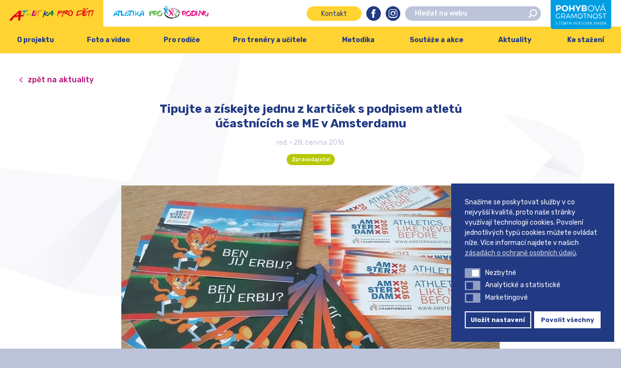

--- FILE ---
content_type: text/html; charset=UTF-8
request_url: https://www.atletikaprodeti.cz/2016/06/28/tipujte-a-ziskejte-jednu-z-karticek-s-podpisem-atletu-ucastnicich-se-me-v-amsterdamu/
body_size: 67348
content:
<!DOCTYPE html>
<html lang="cs">
	<head>
		<meta charset="UTF-8">
		<meta content='width=device-width, initial-scale=1.0, maximum-scale=1.0, user-scalable=0' name='viewport'/>
		<link rel="profile" href="https://gmpg.org/xfn/11">
		<link rel="pingback" href="https://www.atletikaprodeti.cz/xmlrpc.php">

		<link rel="apple-touch-icon" sizes="180x180" href="https://www.atletikaprodeti.cz/wp-content/themes/atletikaprodeti/assets/images/favicons//apple-touch-icon.png">
		<link rel="icon" type="image/png" sizes="32x32" href="https://www.atletikaprodeti.cz/wp-content/themes/atletikaprodeti/assets/images/favicons//favicon-32x32.png">
		<link rel="icon" type="image/png" sizes="16x16" href="https://www.atletikaprodeti.cz/wp-content/themes/atletikaprodeti/assets/images/favicons//favicon-16x16.png">
		<link rel="manifest" href="https://www.atletikaprodeti.cz/wp-content/themes/atletikaprodeti/assets/images/favicons//site.webmanifest">
		<link rel="mask-icon" href="https://www.atletikaprodeti.cz/wp-content/themes/atletikaprodeti/assets/images/favicons//safari-pinned-tab.svg" color="#272f39">
		<meta name="msapplication-TileColor" content="#272f39">
		<meta name="theme-color" content="#ffffff">

		<meta name='robots' content='index, follow, max-image-preview:large, max-snippet:-1, max-video-preview:-1' />
	<style>img:is([sizes="auto" i], [sizes^="auto," i]) { contain-intrinsic-size: 3000px 1500px }</style>
	
<!-- Google Tag Manager for WordPress by gtm4wp.com -->
<script data-cfasync="false" data-pagespeed-no-defer>
	var gtm4wp_datalayer_name = "dataLayer";
	var dataLayer = dataLayer || [];
</script>
<!-- End Google Tag Manager for WordPress by gtm4wp.com -->
	<title>Tipujte a získejte jednu z kartiček s podpisem atletů účastnících se ME v Amsterdamu &#8211; Atletika pro děti</title><link rel="preload" data-rocket-preload as="style" href="https://fonts.googleapis.com/css?family=Rubik%3A300%2C400%2C500%2C700%7COpen%20Sans%3A300%2C400%2C600%2C700&#038;subset=latin-ext&#038;display=swap" /><link rel="stylesheet" href="https://fonts.googleapis.com/css?family=Rubik%3A300%2C400%2C500%2C700%7COpen%20Sans%3A300%2C400%2C600%2C700&#038;subset=latin-ext&#038;display=swap" media="print" onload="this.media='all'" /><noscript><link rel="stylesheet" href="https://fonts.googleapis.com/css?family=Rubik%3A300%2C400%2C500%2C700%7COpen%20Sans%3A300%2C400%2C600%2C700&#038;subset=latin-ext&#038;display=swap" /></noscript>
	<link rel="canonical" href="https://www.atletikaprodeti.cz/2016/06/28/tipujte-a-ziskejte-jednu-z-karticek-s-podpisem-atletu-ucastnicich-se-me-v-amsterdamu/" />
	<meta property="og:locale" content="cs_CZ" />
	<meta property="og:type" content="article" />
	<meta property="og:title" content="Tipujte a získejte jednu z kartiček s podpisem atletů účastnících se ME v Amsterdamu &#8211; Atletika pro děti" />
	<meta property="og:description" content="V létě s&nbsp;námi rádi soutěžíte a tak jsme hned na začátek prázdnin připravili bleskovou soutěž. Za dobrý odhad odpovědi na naši otázku čeká na osm nejlepších tipovačů kartička podepsaná účastníky nadcházejícího ME v&nbsp;Amsterdamu. Nejpřesnější a nejrychlejší odpověď navíc odměníme suvenýrem." />
	<meta property="og:url" content="https://www.atletikaprodeti.cz/2016/06/28/tipujte-a-ziskejte-jednu-z-karticek-s-podpisem-atletu-ucastnicich-se-me-v-amsterdamu/" />
	<meta property="og:site_name" content="Atletika pro děti" />
	<meta property="article:published_time" content="2016-06-28T12:17:48+00:00" />
	<meta property="og:image" content="https://www.atletikaprodeti.cz/wp-content/uploads/2016/06/g-12338.jpg" />
	<meta property="og:image:width" content="800" />
	<meta property="og:image:height" content="528" />
	<meta property="og:image:type" content="image/jpeg" />
	<meta name="author" content="redakce" />
	<meta name="twitter:card" content="summary_large_image" />
	<meta name="twitter:label1" content="Napsal(a)" />
	<meta name="twitter:data1" content="redakce" />
	<meta name="twitter:label2" content="Odhadovaná doba čtení" />
	<meta name="twitter:data2" content="1 minuta" />
	<script type="application/ld+json" class="yoast-schema-graph">{"@context":"https://schema.org","@graph":[{"@type":"WebPage","@id":"https://www.atletikaprodeti.cz/2016/06/28/tipujte-a-ziskejte-jednu-z-karticek-s-podpisem-atletu-ucastnicich-se-me-v-amsterdamu/","url":"https://www.atletikaprodeti.cz/2016/06/28/tipujte-a-ziskejte-jednu-z-karticek-s-podpisem-atletu-ucastnicich-se-me-v-amsterdamu/","name":"Tipujte a získejte jednu z kartiček s podpisem atletů účastnících se ME v Amsterdamu &#8211; Atletika pro děti","isPartOf":{"@id":"https://www.atletikaprodeti.cz/#website"},"primaryImageOfPage":{"@id":"https://www.atletikaprodeti.cz/2016/06/28/tipujte-a-ziskejte-jednu-z-karticek-s-podpisem-atletu-ucastnicich-se-me-v-amsterdamu/#primaryimage"},"image":{"@id":"https://www.atletikaprodeti.cz/2016/06/28/tipujte-a-ziskejte-jednu-z-karticek-s-podpisem-atletu-ucastnicich-se-me-v-amsterdamu/#primaryimage"},"thumbnailUrl":"https://www.atletikaprodeti.cz/wp-content/uploads/2016/06/g-12338.jpg","datePublished":"2016-06-28T12:17:48+00:00","dateModified":"2016-06-28T12:17:48+00:00","author":{"@id":"https://www.atletikaprodeti.cz/#/schema/person/addcff093bc9aebbfdc0542678c7e067"},"breadcrumb":{"@id":"https://www.atletikaprodeti.cz/2016/06/28/tipujte-a-ziskejte-jednu-z-karticek-s-podpisem-atletu-ucastnicich-se-me-v-amsterdamu/#breadcrumb"},"inLanguage":"cs","potentialAction":[{"@type":"ReadAction","target":["https://www.atletikaprodeti.cz/2016/06/28/tipujte-a-ziskejte-jednu-z-karticek-s-podpisem-atletu-ucastnicich-se-me-v-amsterdamu/"]}]},{"@type":"ImageObject","inLanguage":"cs","@id":"https://www.atletikaprodeti.cz/2016/06/28/tipujte-a-ziskejte-jednu-z-karticek-s-podpisem-atletu-ucastnicich-se-me-v-amsterdamu/#primaryimage","url":"https://www.atletikaprodeti.cz/wp-content/uploads/2016/06/g-12338.jpg","contentUrl":"https://www.atletikaprodeti.cz/wp-content/uploads/2016/06/g-12338.jpg","width":800,"height":528},{"@type":"BreadcrumbList","@id":"https://www.atletikaprodeti.cz/2016/06/28/tipujte-a-ziskejte-jednu-z-karticek-s-podpisem-atletu-ucastnicich-se-me-v-amsterdamu/#breadcrumb","itemListElement":[{"@type":"ListItem","position":1,"name":"Domů","item":"https://www.atletikaprodeti.cz/"},{"@type":"ListItem","position":2,"name":"Aktuality","item":"https://www.atletikaprodeti.cz/aktuality/"},{"@type":"ListItem","position":3,"name":"Tipujte a získejte jednu z&nbsp;kartiček s&nbsp;podpisem atletů účastnících se ME v&nbsp;Amsterdamu"}]},{"@type":"WebSite","@id":"https://www.atletikaprodeti.cz/#website","url":"https://www.atletikaprodeti.cz/","name":"Atletika pro děti","description":"Kvalitní volnočasová aktivita pro děti","potentialAction":[{"@type":"SearchAction","target":{"@type":"EntryPoint","urlTemplate":"https://www.atletikaprodeti.cz/?s={search_term_string}"},"query-input":{"@type":"PropertyValueSpecification","valueRequired":true,"valueName":"search_term_string"}}],"inLanguage":"cs"},{"@type":"Person","@id":"https://www.atletikaprodeti.cz/#/schema/person/addcff093bc9aebbfdc0542678c7e067","name":"redakce","image":{"@type":"ImageObject","inLanguage":"cs","@id":"https://www.atletikaprodeti.cz/#/schema/person/image/","url":"https://secure.gravatar.com/avatar/8913c11d6d9d31335832072da76134b4?s=96&d=mm&r=g","contentUrl":"https://secure.gravatar.com/avatar/8913c11d6d9d31335832072da76134b4?s=96&d=mm&r=g","caption":"redakce"}}]}</script>


<link rel='dns-prefetch' href='//fonts.googleapis.com' />
<link href='https://fonts.gstatic.com' crossorigin rel='preconnect' />
<link rel="alternate" type="application/rss+xml" title="Atletika pro děti &raquo; RSS zdroj" href="https://www.atletikaprodeti.cz/feed/" />
<link rel="alternate" type="application/rss+xml" title="Atletika pro děti &raquo; RSS komentářů" href="https://www.atletikaprodeti.cz/comments/feed/" />
<link rel="alternate" type="application/rss+xml" title="Atletika pro děti &raquo; RSS komentářů pro Tipujte a získejte jednu z&nbsp;kartiček s&nbsp;podpisem atletů účastnících se ME v&nbsp;Amsterdamu" href="https://www.atletikaprodeti.cz/2016/06/28/tipujte-a-ziskejte-jednu-z-karticek-s-podpisem-atletu-ucastnicich-se-me-v-amsterdamu/feed/" />
<style id='wp-emoji-styles-inline-css' type='text/css'>

	img.wp-smiley, img.emoji {
		display: inline !important;
		border: none !important;
		box-shadow: none !important;
		height: 1em !important;
		width: 1em !important;
		margin: 0 0.07em !important;
		vertical-align: -0.1em !important;
		background: none !important;
		padding: 0 !important;
	}
</style>
<link rel='stylesheet' id='wp-block-library-css' href='https://www.atletikaprodeti.cz/wp-includes/css/dist/block-library/style.min.css?ver=6.7.1' type='text/css' media='all' />
<style id='safe-svg-svg-icon-style-inline-css' type='text/css'>
.safe-svg-cover{text-align:center}.safe-svg-cover .safe-svg-inside{display:inline-block;max-width:100%}.safe-svg-cover svg{height:100%;max-height:100%;max-width:100%;width:100%}

</style>
<style id='classic-theme-styles-inline-css' type='text/css'>
/*! This file is auto-generated */
.wp-block-button__link{color:#fff;background-color:#32373c;border-radius:9999px;box-shadow:none;text-decoration:none;padding:calc(.667em + 2px) calc(1.333em + 2px);font-size:1.125em}.wp-block-file__button{background:#32373c;color:#fff;text-decoration:none}
</style>
<style id='global-styles-inline-css' type='text/css'>
:root{--wp--preset--aspect-ratio--square: 1;--wp--preset--aspect-ratio--4-3: 4/3;--wp--preset--aspect-ratio--3-4: 3/4;--wp--preset--aspect-ratio--3-2: 3/2;--wp--preset--aspect-ratio--2-3: 2/3;--wp--preset--aspect-ratio--16-9: 16/9;--wp--preset--aspect-ratio--9-16: 9/16;--wp--preset--color--black: #000000;--wp--preset--color--cyan-bluish-gray: #abb8c3;--wp--preset--color--white: #ffffff;--wp--preset--color--pale-pink: #f78da7;--wp--preset--color--vivid-red: #cf2e2e;--wp--preset--color--luminous-vivid-orange: #ff6900;--wp--preset--color--luminous-vivid-amber: #fcb900;--wp--preset--color--light-green-cyan: #7bdcb5;--wp--preset--color--vivid-green-cyan: #00d084;--wp--preset--color--pale-cyan-blue: #8ed1fc;--wp--preset--color--vivid-cyan-blue: #0693e3;--wp--preset--color--vivid-purple: #9b51e0;--wp--preset--gradient--vivid-cyan-blue-to-vivid-purple: linear-gradient(135deg,rgba(6,147,227,1) 0%,rgb(155,81,224) 100%);--wp--preset--gradient--light-green-cyan-to-vivid-green-cyan: linear-gradient(135deg,rgb(122,220,180) 0%,rgb(0,208,130) 100%);--wp--preset--gradient--luminous-vivid-amber-to-luminous-vivid-orange: linear-gradient(135deg,rgba(252,185,0,1) 0%,rgba(255,105,0,1) 100%);--wp--preset--gradient--luminous-vivid-orange-to-vivid-red: linear-gradient(135deg,rgba(255,105,0,1) 0%,rgb(207,46,46) 100%);--wp--preset--gradient--very-light-gray-to-cyan-bluish-gray: linear-gradient(135deg,rgb(238,238,238) 0%,rgb(169,184,195) 100%);--wp--preset--gradient--cool-to-warm-spectrum: linear-gradient(135deg,rgb(74,234,220) 0%,rgb(151,120,209) 20%,rgb(207,42,186) 40%,rgb(238,44,130) 60%,rgb(251,105,98) 80%,rgb(254,248,76) 100%);--wp--preset--gradient--blush-light-purple: linear-gradient(135deg,rgb(255,206,236) 0%,rgb(152,150,240) 100%);--wp--preset--gradient--blush-bordeaux: linear-gradient(135deg,rgb(254,205,165) 0%,rgb(254,45,45) 50%,rgb(107,0,62) 100%);--wp--preset--gradient--luminous-dusk: linear-gradient(135deg,rgb(255,203,112) 0%,rgb(199,81,192) 50%,rgb(65,88,208) 100%);--wp--preset--gradient--pale-ocean: linear-gradient(135deg,rgb(255,245,203) 0%,rgb(182,227,212) 50%,rgb(51,167,181) 100%);--wp--preset--gradient--electric-grass: linear-gradient(135deg,rgb(202,248,128) 0%,rgb(113,206,126) 100%);--wp--preset--gradient--midnight: linear-gradient(135deg,rgb(2,3,129) 0%,rgb(40,116,252) 100%);--wp--preset--font-size--small: 13px;--wp--preset--font-size--medium: 20px;--wp--preset--font-size--large: 36px;--wp--preset--font-size--x-large: 42px;--wp--preset--spacing--20: 0.44rem;--wp--preset--spacing--30: 0.67rem;--wp--preset--spacing--40: 1rem;--wp--preset--spacing--50: 1.5rem;--wp--preset--spacing--60: 2.25rem;--wp--preset--spacing--70: 3.38rem;--wp--preset--spacing--80: 5.06rem;--wp--preset--shadow--natural: 6px 6px 9px rgba(0, 0, 0, 0.2);--wp--preset--shadow--deep: 12px 12px 50px rgba(0, 0, 0, 0.4);--wp--preset--shadow--sharp: 6px 6px 0px rgba(0, 0, 0, 0.2);--wp--preset--shadow--outlined: 6px 6px 0px -3px rgba(255, 255, 255, 1), 6px 6px rgba(0, 0, 0, 1);--wp--preset--shadow--crisp: 6px 6px 0px rgba(0, 0, 0, 1);}:where(.is-layout-flex){gap: 0.5em;}:where(.is-layout-grid){gap: 0.5em;}body .is-layout-flex{display: flex;}.is-layout-flex{flex-wrap: wrap;align-items: center;}.is-layout-flex > :is(*, div){margin: 0;}body .is-layout-grid{display: grid;}.is-layout-grid > :is(*, div){margin: 0;}:where(.wp-block-columns.is-layout-flex){gap: 2em;}:where(.wp-block-columns.is-layout-grid){gap: 2em;}:where(.wp-block-post-template.is-layout-flex){gap: 1.25em;}:where(.wp-block-post-template.is-layout-grid){gap: 1.25em;}.has-black-color{color: var(--wp--preset--color--black) !important;}.has-cyan-bluish-gray-color{color: var(--wp--preset--color--cyan-bluish-gray) !important;}.has-white-color{color: var(--wp--preset--color--white) !important;}.has-pale-pink-color{color: var(--wp--preset--color--pale-pink) !important;}.has-vivid-red-color{color: var(--wp--preset--color--vivid-red) !important;}.has-luminous-vivid-orange-color{color: var(--wp--preset--color--luminous-vivid-orange) !important;}.has-luminous-vivid-amber-color{color: var(--wp--preset--color--luminous-vivid-amber) !important;}.has-light-green-cyan-color{color: var(--wp--preset--color--light-green-cyan) !important;}.has-vivid-green-cyan-color{color: var(--wp--preset--color--vivid-green-cyan) !important;}.has-pale-cyan-blue-color{color: var(--wp--preset--color--pale-cyan-blue) !important;}.has-vivid-cyan-blue-color{color: var(--wp--preset--color--vivid-cyan-blue) !important;}.has-vivid-purple-color{color: var(--wp--preset--color--vivid-purple) !important;}.has-black-background-color{background-color: var(--wp--preset--color--black) !important;}.has-cyan-bluish-gray-background-color{background-color: var(--wp--preset--color--cyan-bluish-gray) !important;}.has-white-background-color{background-color: var(--wp--preset--color--white) !important;}.has-pale-pink-background-color{background-color: var(--wp--preset--color--pale-pink) !important;}.has-vivid-red-background-color{background-color: var(--wp--preset--color--vivid-red) !important;}.has-luminous-vivid-orange-background-color{background-color: var(--wp--preset--color--luminous-vivid-orange) !important;}.has-luminous-vivid-amber-background-color{background-color: var(--wp--preset--color--luminous-vivid-amber) !important;}.has-light-green-cyan-background-color{background-color: var(--wp--preset--color--light-green-cyan) !important;}.has-vivid-green-cyan-background-color{background-color: var(--wp--preset--color--vivid-green-cyan) !important;}.has-pale-cyan-blue-background-color{background-color: var(--wp--preset--color--pale-cyan-blue) !important;}.has-vivid-cyan-blue-background-color{background-color: var(--wp--preset--color--vivid-cyan-blue) !important;}.has-vivid-purple-background-color{background-color: var(--wp--preset--color--vivid-purple) !important;}.has-black-border-color{border-color: var(--wp--preset--color--black) !important;}.has-cyan-bluish-gray-border-color{border-color: var(--wp--preset--color--cyan-bluish-gray) !important;}.has-white-border-color{border-color: var(--wp--preset--color--white) !important;}.has-pale-pink-border-color{border-color: var(--wp--preset--color--pale-pink) !important;}.has-vivid-red-border-color{border-color: var(--wp--preset--color--vivid-red) !important;}.has-luminous-vivid-orange-border-color{border-color: var(--wp--preset--color--luminous-vivid-orange) !important;}.has-luminous-vivid-amber-border-color{border-color: var(--wp--preset--color--luminous-vivid-amber) !important;}.has-light-green-cyan-border-color{border-color: var(--wp--preset--color--light-green-cyan) !important;}.has-vivid-green-cyan-border-color{border-color: var(--wp--preset--color--vivid-green-cyan) !important;}.has-pale-cyan-blue-border-color{border-color: var(--wp--preset--color--pale-cyan-blue) !important;}.has-vivid-cyan-blue-border-color{border-color: var(--wp--preset--color--vivid-cyan-blue) !important;}.has-vivid-purple-border-color{border-color: var(--wp--preset--color--vivid-purple) !important;}.has-vivid-cyan-blue-to-vivid-purple-gradient-background{background: var(--wp--preset--gradient--vivid-cyan-blue-to-vivid-purple) !important;}.has-light-green-cyan-to-vivid-green-cyan-gradient-background{background: var(--wp--preset--gradient--light-green-cyan-to-vivid-green-cyan) !important;}.has-luminous-vivid-amber-to-luminous-vivid-orange-gradient-background{background: var(--wp--preset--gradient--luminous-vivid-amber-to-luminous-vivid-orange) !important;}.has-luminous-vivid-orange-to-vivid-red-gradient-background{background: var(--wp--preset--gradient--luminous-vivid-orange-to-vivid-red) !important;}.has-very-light-gray-to-cyan-bluish-gray-gradient-background{background: var(--wp--preset--gradient--very-light-gray-to-cyan-bluish-gray) !important;}.has-cool-to-warm-spectrum-gradient-background{background: var(--wp--preset--gradient--cool-to-warm-spectrum) !important;}.has-blush-light-purple-gradient-background{background: var(--wp--preset--gradient--blush-light-purple) !important;}.has-blush-bordeaux-gradient-background{background: var(--wp--preset--gradient--blush-bordeaux) !important;}.has-luminous-dusk-gradient-background{background: var(--wp--preset--gradient--luminous-dusk) !important;}.has-pale-ocean-gradient-background{background: var(--wp--preset--gradient--pale-ocean) !important;}.has-electric-grass-gradient-background{background: var(--wp--preset--gradient--electric-grass) !important;}.has-midnight-gradient-background{background: var(--wp--preset--gradient--midnight) !important;}.has-small-font-size{font-size: var(--wp--preset--font-size--small) !important;}.has-medium-font-size{font-size: var(--wp--preset--font-size--medium) !important;}.has-large-font-size{font-size: var(--wp--preset--font-size--large) !important;}.has-x-large-font-size{font-size: var(--wp--preset--font-size--x-large) !important;}
:where(.wp-block-post-template.is-layout-flex){gap: 1.25em;}:where(.wp-block-post-template.is-layout-grid){gap: 1.25em;}
:where(.wp-block-columns.is-layout-flex){gap: 2em;}:where(.wp-block-columns.is-layout-grid){gap: 2em;}
:root :where(.wp-block-pullquote){font-size: 1.5em;line-height: 1.6;}
</style>
<link rel='stylesheet' id='nsc_bar_nice-cookie-consent-css' href='https://www.atletikaprodeti.cz/wp-content/plugins/beautiful-and-responsive-cookie-consent/public/cookieNSCconsent.min.css?ver=4.2.0' type='text/css' media='all' />
<style id='nsc_bar_nice-cookie-consent-inline-css' type='text/css'>
.cc-window { font-family: 'Roboto', sans-serif}
</style>
<link rel='stylesheet' id='theme-style-css' href='https://www.atletikaprodeti.cz/wp-content/themes/atletikaprodeti/style.css?ver=1769495782' type='text/css' media='all' />


<script id='nsc_bar_get_dataLayer_banner_init_script' nowprocket data-pagespeed-no-defer data-cfasync data-no-optimize='1' data-no-defer='1' type='text/javascript'>!function(e,o,n,s){const c={"cookieconsent_status":{"value":"","defaultValue":"nochoice"},"cookieconsent_status_functional":{"value":"","defaultValue":"allow"},"cookieconsent_status_analytics":{"value":"","defaultValue":"deny"},"cookieconsent_status_marketing":{"value":"","defaultValue":"deny"}},i="dataLayer",t=Object.keys(c),a={event:"beautiful_cookie_consent_initialized"};for(let e=0;e<t.length;e++)a[t[e]]=d(t[e],"detailedRev")||c[t[e]].defaultValue,"dismiss"===a[t[e]]&&(a[t[e]]="allow");function d(e,o){if("newBanner"!==o)return l(e);let n=l("cookieconsent_status");return n?(n=decodeURIComponent(n),n?(n=JSON.parse(n),n?!0===n.categories.includes(e)?"allow":"deny":(console.warn("cookie not found 3"),!1)):(console.warn("cookie not found 2"),!1)):(console.warn("cookie not found 1"),!1)}function l(e){return document.cookie.match("(^|;)\\s*"+e+"\\s*=\\s*([^;]+)")?.pop()||""}window[i]=window[i]||[],window[i].push(a)}();</script><script type="text/javascript" src="https://www.atletikaprodeti.cz/wp-includes/js/jquery/jquery.min.js?ver=3.7.1" id="jquery-core-js"></script>
<script type="text/javascript" src="https://www.atletikaprodeti.cz/wp-includes/js/jquery/jquery-migrate.min.js?ver=3.4.1" id="jquery-migrate-js"></script>
<link rel="https://api.w.org/" href="https://www.atletikaprodeti.cz/wp-json/" /><link rel="alternate" title="JSON" type="application/json" href="https://www.atletikaprodeti.cz/wp-json/wp/v2/posts/4910" /><link rel="EditURI" type="application/rsd+xml" title="RSD" href="https://www.atletikaprodeti.cz/xmlrpc.php?rsd" />
<meta name="generator" content="WordPress 6.7.1" />
<link rel='shortlink' href='https://www.atletikaprodeti.cz/?p=4910' />
<link rel="alternate" title="oEmbed (JSON)" type="application/json+oembed" href="https://www.atletikaprodeti.cz/wp-json/oembed/1.0/embed?url=https%3A%2F%2Fwww.atletikaprodeti.cz%2F2016%2F06%2F28%2Ftipujte-a-ziskejte-jednu-z-karticek-s-podpisem-atletu-ucastnicich-se-me-v-amsterdamu%2F" />
<link rel="alternate" title="oEmbed (XML)" type="text/xml+oembed" href="https://www.atletikaprodeti.cz/wp-json/oembed/1.0/embed?url=https%3A%2F%2Fwww.atletikaprodeti.cz%2F2016%2F06%2F28%2Ftipujte-a-ziskejte-jednu-z-karticek-s-podpisem-atletu-ucastnicich-se-me-v-amsterdamu%2F&#038;format=xml" />

<!-- Google Tag Manager for WordPress by gtm4wp.com -->
<!-- GTM Container placement set to footer -->
<script data-cfasync="false" data-pagespeed-no-defer type="text/javascript">
	var dataLayer_content = {"pagePostType":"post","pagePostType2":"single-post","pageCategory":["zpravodajstvi"],"pagePostAuthor":"redakce"};
	dataLayer.push( dataLayer_content );
</script>
<script data-cfasync="false">
(function(w,d,s,l,i){w[l]=w[l]||[];w[l].push({'gtm.start':
new Date().getTime(),event:'gtm.js'});var f=d.getElementsByTagName(s)[0],
j=d.createElement(s),dl=l!='dataLayer'?'&l='+l:'';j.async=true;j.src=
'//www.googletagmanager.com/gtm.js?id='+i+dl;f.parentNode.insertBefore(j,f);
})(window,document,'script','dataLayer','GTM-MK52MJD');
</script>
<!-- End Google Tag Manager for WordPress by gtm4wp.com -->
		<script>
			$ = jQuery.noConflict()
		</script>

	</head>

	<body data-rsssl=1 class="post-template-default single single-post postid-4910 single-format-standard">

		<div id="site" class="site" data-body-class="post-template-default single single-post postid-4910 single-format-standard">
			<header id="site-header" class="header" role="banner" data-viewport-checker="true">
				<div class="header__bar">
					<ul class="header__sites">
													<li class="header__site header__site--1 header__site--active">
								<a href="https://www.atletikaprodeti.cz">
																			<svg enable-background="new -171.7 396.9 249.4 39" viewBox="-171.7 396.9 249.4 39" xmlns="http://www.w3.org/2000/svg"><path d="m-146 418.4-.3-3c-.1-1.2-.4-2.1-.9-2.5-1 .7-2.1 1.8-3.4 3.4l-3 3.6zm14.5 1.1c-.3 1.4-.5 2.3-.8 2.7s-.8.6-1.4.6h-2.2c.1 0-.4.1-1.4.2-.8.1-1.4.1-1.7 0-.2 1.2-.3 2.4-.5 3.7-.4 2.5-.8 4.5-1.4 6.1-.8 2.1-1.8 3.2-3 3.2-1.8 0-2.7-2.1-2.7-6.3 0-1 .1-2.2.2-3.5s.2-1.9.2-1.9c-.1-.1-.1-.2-.1-.3 0-.2-.1-.3-.3-.3-.5 0-2.1.2-4.6.5-3.1.4-5.5.9-7.2 1.4-.1 0-.6.6-1.5 1.8-1 1.4-1.6 2.2-1.8 2.4-1 1.4-2 2.7-3 4.1-1.1 1.4-2.4 2.1-3.9 2.1-2.1 0-3.2-1-3.2-3 0-1.7 4.1-6.3 12.3-13.8 4.9-4.3 9.7-8.6 14.6-12.9.5-.4 1.2-.8 2.2-1.1.9-.2 1.8-.4 2.5-.4 1.3 0 2.1.5 2.5 1.4.2.4.2 1.4.2 2.8l-.8 9.7h5.5c.5-.1.9.2 1.3.8z" fill="#e30613"/><path d="m-117.8 405.5c0 .4-.7 1.2-1.1 1.4-.9.2-2.5.3-3.6.5-1.6.3-2.9.7-4.5 1.1 0 .2-.1.5-.2.9s-.2.7-.2.8c-.3 1.4-.7 2.7-1.1 4.1-.7 2.8-1 4.5-1 5.2l-.1 2.5c0 .2-.2.3-.6.4-.3.1-.5.1-.7.1-.8 0-1.1-.6-1.1-1.9 0-.6.1-1.5.4-2.9.2-1.1.4-1.9.6-2.5.1-.3.3-1.3.5-2.8.3-1.6.4-2.7.4-3.3 0-.3-.1-.5-.3-.6l-3.6.4c-.6.1-.9-.3-.9-1.4 0-.6.2-1 .5-1.2.2-.1.6-.2 1.1-.2h.5c.2 0 .4 0 .5.1 3.1-.5 11-2.1 13.7-1.9.7.2.8.8.8 1.2z" fill="#0080c9"/><path d="m-105.3 417.8c0 .3-.2.7-.5 1.2-.4.6-.8 1-1.1 1 0 0-.4-.1-1.3-.3s-1.9-.3-2.9-.3c-1.6 0-3.5.2-5.6.7-2.1.4-3.6.7-4.6.7-.5 0-.8 0-1-.1-.3-.1-.4-.4-.4-.9 0 0 .3-.6.8-1.8.6-1.3 1-2.4 1.3-3.3.7-2.5 1.4-5.7 2-9.6.1-.7.5-1 1.1-1 .3 0 .5.1.8.4 0 3.9-.8 8-2.5 12.2.3 0 1.2-.2 2.7-.4 1.2-.2 1.9-.3 2-.3 1.8 0 3.5.1 4.9.2 2.9.2 4.3.8 4.3 1.6z" fill="#afca0b"/><path d="m-89.8 412.3c-1.6.3-3.9.7-6.8 1-1.9.2-3.2.5-3.9 1-.9.6-1.5 1.7-1.9 3.4.3.1.8.2 1.6.2.2 0 1.2-.3 3.1-1s2.9-1 3.1-1c.5 0 .9.1 1.1.2.4.2.8.6 1.1 1.1-.6 1.1-2.1 2.2-4.6 3.2-2.4 1-4.3 1.5-5.9 1.5-1.1 0-1.9-.2-2.4-.6-.6-.4-.9-1.2-.9-2.3 0-1.4.6-3.9 1.9-7.5 1.2-3.4 2-5.4 2.4-5.7.5-.4 1.9-.6 4.1-.6 1.2 0 1.9 0 2.3.1.7.2 1.4.6 2 1.4l-.3.9c-.4.1-.8.1-1.4.1h-1.2c-1.2 0-2 .1-2.5.4-.8.4-1.1 1.1-1.1 2.2v.9c.8 0 2.2-.1 4.2-.2 2.1-.2 3.4-.2 4.1-.2.5 0 1 .1 1.5.3s.7.5.7.8c-.2.1-.2.2-.3.4z" fill="#b80e80"/><path d="m-73.3 405.4c0 .4-.5.8-1.4 1.1-.6.2-1.1.3-1.6.4-2.4.3-4.9.8-7.7 1.6 0 .2-.1.5-.2.9s-.2.7-.3.8c-.3 1.4-.7 2.7-1.1 4.1-.7 2.8-1 4.5-1 5.2l-.1 2.5c0 .2-.2.3-.6.4-.3.1-.5.1-.7.1-.8 0-1.1-.6-1.1-1.9 0-.6.1-1.5.4-2.9.2-1.1.4-1.9.6-2.5.1-.3.3-1.3.5-2.8.3-1.6.4-2.7.4-3.3 0-.3-.1-.5-.3-.6l-3.5.4c-.6.1-.9-.3-.9-1.4 0-.6.2-1 .5-1.2.2-.1.6-.2 1.1-.2h.5c.2 0 .4 0 .5.1l12.4-1.9c.8.1 1.7.2 2.5.3s1.1.4 1.1.8z" fill="#ef7d00"/><path d="m-73.1 405.1c.1 1.6-.3 3.4-1.1 5.4l-2.1 5.1c-.4 1-.8 2.8-1.2 5.3-.3.2-.6.4-.8.4-.9 0-1.4-.7-1.4-2 0-1.2.2-2.4.7-3.8.2-.6.8-2.1 1.7-4.2.9-2.2 1.7-4.2 2.4-6.2.3-.3.7-.4 1-.4.3.1.5.2.8.4z" fill="#ffed00"/><path d="m-56.8 410c0 .8-1.3 1.8-3.9 3.2-1.8.8-3.6 1.6-5.4 2.5l7.3 2.8c.1.1.1.2.1.3 0 .6-.4 1.1-1.2 1.4-.6.2-1 .3-1.4.3-.9 0-2.3-.3-4-1-.2 0-1.5-.5-4-1.5-.4 1.1-1.2 3.7-2.3 7.8-.2.2-.5.3-.9.3-.8 0-1.1-.5-1.1-1.4 0-.4.4-2.2 1.3-5.6 1.1-4 2.1-7.3 3-9.8 1.3-3.5 2.4-5.3 3.3-5.3.6 0 .8.5.8 1.4s-.3 2.4-1 4.3c-.7 2-1.1 3.2-1.1 3.7 1.1-.4 2.7-1.3 4.9-2.7 1.8-1.2 3.2-1.8 4.2-1.8.3 0 .6.1 1 .4.2.2.4.4.4.7z" fill="#164194"/><path d="m-47.3 412.6c-.1-.5-.1-1.1-.2-1.6-.1-.7-.2-1.1-.5-1.4-.5.4-1.1 1-1.8 1.8-.5.7-1.1 1.3-1.6 1.9zm7.8.6c-.1.7-.3 1.2-.4 1.4-.2.2-.4.3-.8.3h-1.2s-.2 0-.8.1h-.9c-.1.7-.2 1.3-.3 2-.2 1.3-.5 2.4-.8 3.2-.4 1.1-1 1.7-1.6 1.7-.9 0-1.4-1.1-1.4-3.4 0-.6 0-1.2.1-1.9s.1-1 .1-1v-.2c0-.1 0-.1-.1-.1-.3 0-1.1.1-2.4.3-1.7.2-3 .5-3.8.8-.1 0-.3.3-.8 1s-.9 1.2-1 1.3c-.5.7-1.1 1.4-1.6 2.2-.6.8-1.3 1.1-2.1 1.1-1.1 0-1.7-.5-1.7-1.6 0-.9 2.2-3.3 6.6-7.4l7.8-6.9c.3-.2.7-.4 1.2-.6.5-.1.9-.2 1.4-.2.7 0 1.1.3 1.3.8.1.2.1.7.1 1.5l-.4 5.2h2.9c.2-.1.5.1.6.4z" fill="#007b3d"/><g fill="#e30613"><path d="m-17.9 408.4c0-.8-.7-1.1-2.2-1.1-.3 0-.7.2-1.3.5l-1.4.7c-.3.1-.7.3-1.1.6-.6.4-.9.7-.9.9 0 .3.1.4.3.5h.5c1.2 0 2.4-.1 3.5-.4 1-.2 1.7-.5 2.1-.7.3-.3.5-.6.5-1zm2.8.1c0 1.2-.6 2.2-1.8 3.2s-2.5 1.5-4 1.6c-.5 0-1.1 0-1.9-.1-.9-.1-1.5-.1-1.8-.1-.5 0-1 0-1.4.1-.2.5-.6 1.3-.9 2.4-.6 1.6-.9 2.6-.9 3.2v2.3c0 .1-.1.3-.2.6s-.3.5-.4.5c-.5 0-.9-.2-1.3-.5-.3-.4-.5-.7-.5-1.1s.4-3 1.3-7.8c.1-.9.4-2.2.7-4 .1-.4.1-.8.2-1.1.1-.5.2-.9.4-1.2.2-.1.5-.4.9-.7h.2c.3 0 .5.1.6.4.2.2.3.5.5.8 2.1-.9 4-1.5 5.4-1.7h.4c1 0 1.9.3 2.9.9 1.1.5 1.6 1.3 1.6 2.3zm18.2-.1c0 .9-.6 1.6-1.9 2.1-.9.4-2.1.7-3.6.9-.7.1-1.4.1-2.1.2.8.4 1.6.9 2.5 1.3 1.2.7 2.2 1.3 2.8 1.9.9.8 1.3 1.6 1.3 2.4 0 .3-.1.6-.2.9-.2.3-.4.5-.6.5-.1 0-.5-.4-1.2-1.1-.7-.8-1.1-1.2-1.3-1.2l-6.1-1.5c-.3 0-.8-.1-1.4-.3-.8-.2-1.3-.5-1.3-.8 0-1 .8-1.8 2.4-2.6.4-.2 1.4-.5 2.8-.9.8-.2 1.4-.4 1.8-.6.9-.3 1.5-.7 1.8-1.1-.1-.2-.4-.4-1-.4-1.1 0-2.5.3-4.4.8-2 .6-3.2 1.1-3.4 1.6-.6 1.3-1.5 3.3-2.7 6.1-.2.5-.4 1.3-.6 2.5-.1.5-.1 1-.2 1.6-.2 1.1-.5 2-.8 2.6-.4.9-1 1.4-1.7 1.4-.2 0-.4-.1-.7-.4-.1-1.4.1-2.8.4-4.1.2-.7.6-2 1.3-3.8.8-2 1.4-3.8 1.9-5.5-.1 0-.4-.1-.9-.3-.4-.1-.6-.2-.6-.3 0-.3 0-.6.1-1 .2-.6.3-1 .3-1s.3-.1 1-.4c.4-.2.7-.3.8-.5.2-.3.4-.7.6-1 .3-.3.6-.4 1.2-.4.1 0 .5 0 1.2.1s1.1.1 1.2.1.6-.1 1.3-.4c.9-.3 1.6-.6 2.3-.8 1-.3 2-.4 2.9-.4 1.1 0 2.1.3 2.9.8 1.3.8 1.9 1.8 1.9 3z"/><path d="m12.7 413.2c.1-1.1-.2-2.5-.9-4.2-.8-2-1.6-2.9-2.5-2.9-.8 0-1.5.7-2.2 2.2-.5 1.2-1 2.6-1.4 4.4-.3 1.5-.5 2.5-.5 3.1 0 .7.1 1.4.3 2 .4 1.2 1.1 1.8 2.1 1.8 1.5 0 2.7-.6 3.7-1.9.8-1.1 1.3-2.6 1.4-4.5zm3.6-.8c0 2.2-.7 4.3-2.2 6.2-1.6 2.2-3.7 3.3-6.1 3.3-1.9 0-3.4-.6-4.4-1.6-1-1.1-1.5-2.5-1.5-4.2 0-.7.3-2 .8-3.8.6-2.2 1.4-4.1 2.2-5.5 1.1-1.9 2.2-2.8 3.5-2.8 2.2 0 4.1.8 5.5 2.3 1.5 1.5 2.2 3.6 2.2 6.1zm29.6-2.1c0-1.1-.9-1.9-2.7-2.5-1.3-.4-2.5-.6-3.7-.6-1.9 0-3.6.4-5.1 1.2-.5.3-1 .5-1.6.8s-1 .6-1 .8c-.5 1-1 2.3-1.4 3.9-.3 1.3-.7 2.7-1 4 2.1-.6 5.2-1.5 9.4-2.8 4.7-1.6 7.1-3.2 7.1-4.8zm2.6-.6c0 1.7-1.3 3.4-4 5.1-1.9 1.2-4.4 2.4-7.5 3.5-.1 0-1.4.5-4.1 1.3-.8.3-2 .7-3.4 1.3-.8.3-1.5.5-2 .5-.6 0-.9-.1-1.1-.3-.1-.2-.2-.5-.2-1 0-1 .3-2.7 1-4.9s1-3.8 1-4.7c0-.5-.1-1-.2-1.5.2-.2.4-.4.9-.4.2 0 .4 0 .7.1.2-.3.4-.8.5-1.5.1-.8.3-1.4.4-1.6.3-.5.7-.7 1.3-.7.2 0 .3 0 .5.1.3.2.4.5.4.9v.1c0 .3 0 .6.1.8 2-1 3.4-1.6 4.2-1.8.5-.1 1.7-.2 3.5-.2 2.1 0 3.8.2 5 .6 2 .7 3 2.2 3 4.3z"/><path d="m61 412.3c-1.6.3-3.9.7-6.8 1-1.9.2-3.2.5-3.9 1-.9.6-1.5 1.7-1.9 3.4.3.1.8.2 1.6.2.2 0 1.2-.3 3.1-1s2.9-1 3.1-1c.5 0 .9.1 1.1.2.4.2.8.6 1.1 1.1-.6 1.1-2.1 2.2-4.6 3.2-2.4 1-4.3 1.5-5.9 1.5-1.1 0-1.9-.2-2.4-.6-.6-.4-.9-1.2-.9-2.3 0-1.4.6-3.9 1.9-7.5 1.2-3.4 2-5.4 2.4-5.7.5-.4 1.9-.6 4.1-.6 1.2 0 1.9 0 2.3.1.7.2 1.4.6 2 1.4l-.3.9c-.4.1-.8.1-1.4.1h-1.2c-1.2 0-2 .1-2.5.4-.8.4-1.1 1.1-1.1 2.2v.9c.8 0 2.2-.1 4.2-.2 2.1-.2 3.4-.2 4.1-.2.5 0 1 .1 1.5.3s.7.5.7.8c-.2.1-.2.2-.3.4z"/><path d="m77.5 405.4c0 .4-.5.8-1.4 1.1-.6.2-1.1.3-1.6.4-2.4.3-4.9.8-7.7 1.6 0 .2-.1.5-.2.9s-.2.7-.3.8c-.3 1.4-.7 2.7-1.1 4.1-.7 2.8-1 4.5-1 5.2l-.1 2.5c0 .2-.2.3-.6.4-.3.1-.5.1-.7.1-.8 0-1.1-.6-1.1-1.9 0-.6.1-1.5.4-2.9.2-1.1.4-1.9.6-2.5.1-.3.3-1.3.5-2.8.3-1.6.4-2.7.4-3.3 0-.3-.1-.5-.3-.6l-3.6.2c-.6.1-.9-.3-.9-1.4 0-.6.2-1 .5-1.2.2-.1.6-.2 1.1-.2h.5c.2 0 .4 0 .5.1l12.5-1.9c.8.1 1.7.2 2.5.3.8.3 1.1.6 1.1 1z"/><path d="m77.7 405.1c.1 1.6-.3 3.4-1.1 5.4l-2.1 5.1c-.4 1-.7 2.8-1.2 5.3-.3.2-.6.4-.8.4-.9 0-1.4-.7-1.4-2 0-1.2.2-2.4.7-3.8.2-.6.8-2.1 1.7-4.2.9-2.2 1.7-4.2 2.4-6.2.3-.3.7-.4 1-.4.3.1.5.2.8.4zm-21.7-5.4 1.2-.5 4-2.3c.6 1 .8 1.7.6 2s-1.7 1.1-4.5 2.4c-3 1.4-5.1 2.3-6.3 2.6-1 .2-1.7.3-2.3.1-.5-.1-.9-.5-1.2-1-.4-.7-.5-1.7-.3-3 .3-1.4.8-2.3 1.7-2.8.6 0 1.1.1 1.4.3.2.1.3.2.5.5 0 .1 0 .6-.1 1.7-.1 1-.1 1.6-.1 1.7.2.4.4.6.6.7 1.5-.6 3.4-1.3 4-1.8z"/></g></svg>																	</a>
							</li>
													<li class="header__site header__site--2">
								<a href="http://www.atletikaprorodinu.cz">
																			<svg id="Layer_1" xmlns="http://www.w3.org/2000/svg" viewBox="-130.5 398 284 39"><style>.st0{fill:#009fe3}.st1{fill:#4ead33}.st2{fill:#e6007e}.st3{fill:#1d1d1b}</style><g id="atletikaprorodinu"><path class="st0" d="M-119.2 423.6v-.1s.1 0 0 .1c.1 0 0 0 0 0m-.1 1.1h-.1c.1-.1.1-.1.1 0m-.3-1.7h.1v.1l-.1-.1zm-.1.1h-.1.1m.1-.2h-.1-.1l.1-.1s.1 0 .1.1zm-.7 0c-.1 0-.1 0 0 0-.1-.1-.1-.1 0 0 0-.1 0-.1 0 0zm-.1-2.2c.1.2.2.4.2.6.1.2.1.4.2.6l-.2-.6c-.1-.2-.1-.4-.2-.6m.4 2.7h.3l.3-.1v.2c0 .1-.1.1-.2.1h-.4c-.2 0-.3 0-.5-.1h.2c.2 0 .3 0 .3-.1s0-.1-.1-.2c.1 0 .2.1.1.2.1-.1.1-.1 0 0 .1-.1.1 0 0 0m-.1-1.1l-.1.1c-.1 0-.2 0-.2-.1-.1 0-.2.1-.3.1l-.1-.1h.6c0-.2.1-.1.1 0m-.8.1zm-3-2.9v-.3c.1 0 .1.1.1.2 0 0 0 .1-.1.1m-.3-.3c0-.2.1-.3.2-.4 0 .1 0 .2-.1.3l-.1.1zM-124.5 422s-.1-.1-.1-.2v-.1c.1-.3.3-.6.4-.9.1-.3.3-.6.4-.9-.1.1-.3.2-.3.4-.1.2-.2.3-.3.4l.1-.1s0-.1.1-.1c.1-.4.3-.8.5-1.1.2-.3.4-.7.6-1.1l-.2.2-.2.2v.2s0 .1-.1.1h-.1-.1l.3-.6.3-.6-.2.2c-.1.1-.1.2-.2.3-.1.1-.1.2-.2.3 0 .1-.1.1-.2.1 0-.2.1-.3.2-.5l.3-.6.3-.6c.1-.1.2-.2.3-.4.1.1.1.2.2.3l.2.3h.1c.1 0 .2.1.2.2 0 .2.1.3.3.4l.2.5c.1.1.1.2.2.4.1.1.1.2.2.2v-.1-.1c.4 1 .8 2 1.2 3.1-.1.1-.2.1-.4.1h-3.9c0-.1-.1-.1-.1-.2.1.1.1.2 0 .3zm-.2-.3v-.1s.1 0 0 .1c.1 0 0 0 0 0m-.4-3.9c-.1.1-.1.1 0 0-.1 0-.1 0 0 0h-.1.1c-.1 0-.1 0 0 0zm-.1.2l-.1.1s0 .1-.1.1v-.1s.1-.1.2-.1m-.3 2.8c0 .1-.1.2-.1.3v-.1c-.1-.2 0-.2.1-.2m-.2-1.2c0-.1.1-.2.2-.2-.1.1-.1.2-.2.2 0 .1 0 0 0 0m-.1.2c0 .1 0 .1 0 0v.2l-.1.1c0-.2 0-.2.1-.3m-.1 1.8c-.1 0-.1 0 0 0-.1 0-.1-.1 0 0 0-.1 0-.1 0 0m2.6-6.2v.4c0 .1 0 .3.1.4.1.1.1.3.1.4 0 .1-.1.2-.1.4-.1.1-.2.3-.3.5-.1.2-.2.4-.4.5-.1.1-.2.3-.3.5 0 .1-.1.2-.2.4s-.2.5-.4.7c-.1.2-.3.5-.4.7-.2.2-.3.3-.4.3v-.1c.1-.1.1-.3.2-.4.1-.1.1-.2.1-.4v-.1c.1 0 .1-.1.2-.1 0 0 .1-.1.1-.2s.1-.2.1-.2c.1 0 .1-.1.1-.2v-.1c0-.2.1-.5.2-.7.2-.2.3-.4.3-.6v-.1l-.2.2c-.1.1-.1.1-.1.2s-.1.2-.1.2c-.1.1-.1.2-.3.3-.1.1-.2.3-.2.5s-.2.3-.3.4c.1-.3.3-.5.4-.7.1-.2.2-.5.3-.8h-.2v-.1-.1c0-.1 0-.1-.1-.2l-.1.1v.1c0 .1-.1.2-.2.3l-.2.2c-.1 0-.2.1-.2.1-.7 1.4-1.4 2.7-2 4.1-.6 1.4-1.2 2.8-1.8 4.3-.1.2-.2.4-.3.7-.1.2-.2.4-.2.6 0 0 .1.2.3.3.2.2.4.4.7.6.2.2.5.4.7.5.2.1.3.2.5.2s.3-.1.4-.2c.1-.2.3-.3.4-.5.1-.2.2-.4.3-.7.1-.3.2-.4.3-.6.1-.2.2-.4.2-.6l.3-.9c.1-.3.2-.6.3-.8.1-.2.2-.4.3-.4h.1c.3.1.7.2 1.1.2.4 0 .8.1 1.1.1h2.1c.7 0 1.4-.1 2.1-.1h.2v-.1-.1l.1-.1h.1l-.1-.1s0-.1-.1-.1c.1 0 .2 0 .3.1.1 0 .1.1.1.1 0 .1.1.1.1.2l.2.2s.1 0 .1-.1c.1.2.1.3.2.5 0 .2.1.3.3.4.2.2.3.4.4.7.1.3.2.5.4.8.1.3.3.6.5.9.1.2.2.3.4.5.1.1.2.2.4.2v-.1c-.4-1.3-.9-2.6-1.4-3.9v-1c-.1 0-.1-.1-.1-.1 0-.1.1-.1.1-.1-.3-.2-.5-.5-.6-.8-.2-.3-.3-.7-.4-1-.4-1.1-.8-2.2-1.3-3.3-.5-1.1-.9-2.2-1.3-3.3-.1-.3-.2-.6-.3-1-.1-.4-.3-.7-.5-1 0 .1-.1.2-.3.3-.1.1-.3.1-.4.2-.1.1-.2.2-.3.2-.1.1-.2.1-.4.2-.1.1-.2.1-.3.2-.1.1-.1.2-.1.3v.1c-.2.5-.3.6-.4.6"/><path class="st0" d="M-105.8 412.5s0-.1 0 0zm-.9-.3zm-.5-.1c.1 0 .1.1 0 0 0 .1 0 0 0 0m-1.2.5s.1 0 0 0c.1 0 0 0 0 0m.1 0c.1 0 0 0 0 0zm.1 0zm-.9-.1zm0 0zm-.2-.1h.4c.1 0 .2 0 .3.1h-.5l-.2-.1m-.1 1s-.1 0 0 0m-.3 0s0-.1 0 0c0-.1 0-.1 0 0 0-.1.1 0 0 0 .1 0 0 0 0 0zm0-1.1h-.1-.1-.1.1H-110.5h.1-.2-.1s-.1 0-.1-.1h-.1v.1h-.7 1.9c.2.1.2.1.3.1H-109.7c0 .1.1.1.2.1h.9-.2-.1s-.1 0-.1-.1h-.1-.1-.1-.1-.1-.1c-.1 0-.1-.1-.2-.1s-.1 0-.1.1c0 0 0 .1-.1.1h-.1H-110.4h-.1-.1-.1-.1-.1-.1-.1-.1-.1-.1-.1.1v.1h-.1-.1-.1H-112h-.1-.1-.1-1.1.1l.1.1h.1v.1h-.4 0-.1-.1-.1-.1s-.1 0-.2.1h-.1-.1-.1v.1s0-.1-.1-.1h-.1c-.2 0-.4 0-.6.1-.2 0-.4.1-.7.1H-116.2-116.5h-.1c-.1 0-.1 0-.1-.1s0 0 .1 0h0-.2-.7.8c.3 0 .6 0 .8-.1h-.2.8-.3c.1 0 .1-.1.2-.1h.2v.1h.2c.1 0 .2-.1.3-.1h.5l-.1.1h-.1c.1 0 .2 0 .3.1l.1-.1v-.1h.4l.1.1h1.4c.2 0 .3 0 .3-.1h-.9c-.3 0-.6 0-.9.1 0 0 0-.1.1-.1h-.1H-113.9h-.1-.1-.1-.1-.1c-.1 0-.1 0-.2.1h-.2c-.1 0-.2 0-.2-.1-.1 0-.2.1-.2 0h-2.5H-116.8c.1 0 .1 0 .2-.1 0 0 .1 0 .1.1.2 0 .4 0 .6-.1.2 0 .4-.1.6-.1h-.1H-115.7h-.1-1.1v-.1h.9H-117.2l-.5-.1c-.1 0-.3-.1-.4-.1h-.4v.5c0 .1.1.2.1.2 0 .1-.1.1-.1.2s0 .1-.1.2c0 0 .1 0 .1.1 0 0-.1 0-.1.1v.1c.1.2.2.3.2.3v.2c0 .1 0 .1-.1.2 0 .1-.1.1-.1.2l.1.3v.2c0 .1.1.1 0 .2.1.1.3.2.4.2.2 0 .4.1.5.1h2.6s.1 0 .1-.1c0 .1 0 .3-.1.4V416.2c0-.1 0-.2.1-.3 0-.1 0-.2.1-.2 0-.1.1-.1.1-.1v.2c0-.1.1-.1.1-.2v.1h0l-.1.1v.4c0 .2-.1.4-.1.6 0 .1-.1.3-.1.4v.5s-.1 0-.1.1c-.1.2-.1.4-.1.7v.7-.1l.1-.1v-.2c0 .1 0 .2-.1.2v.2h.1v.1s0 .1-.1.1v-.2.4c0 .1-.1.2-.1.3 0-.8.1-1.6.3-2.4-.1.4-.2.9-.2 1.4-.1.5-.1.9-.1 1.4v-.4-.4.4c0 .2-.1.5-.1.8 0 .3-.1.7-.2 1.2 0-.4.1-.8.1-1.2 0-.4.1-.9.1-1.3V419.6s-.1.1-.1.2v.3-.4.5c0 .1 0 .3-.1.4v-.1-.1-.1-.1 1.2c0 .4-.1.8-.1 1.2v-1l-.2 1.5c-.1.5-.1 1.1-.2 1.6s-.1 1.1-.2 1.6c0 .5-.1 1-.1 1.5v.3h.1v-.1s.1 0 0 .1v.1l.1.1v-.1s0-.1.1-.1v.1h.1c0 .1 0 .1.1.1 0 .1 0 .2.1.2 0 0 .1.1.2.1H-115.2l.1.1s0 .1.1.1l.1-.1s.1 0 .1-.1c0 .1.1.1.2.2v.1l.1-.1s0 .1.1.1H-114.1v.1c0 .1.1.1.1.1v0h.2v.1s.1-.1.1-.2v-.1c0-.1.1-.2.1-.2 0-.1.1-.2.1-.2l.1-.1s0-.1.1-.1v-.3-.1-.2-.1-.1-.1-.2-.1c.1-.5.2-1 .2-1.5s.1-1.1.1-1.7c.1-.4.1-.9.2-1.3 0-.4.1-.8.1-1.2 0-.4.1-1 .2-1.6.1-.6.2-1.3.3-1.8.1-.6.2-1.1.3-1.5.1-.4.2-.6.3-.6h1.2c.6 0 1.2 0 1.8.1l1.9.1h1c.1 0 .2 0 .2.1 0-.1.1-.1.2-.1h.4c.1 0 .3 0 .4-.1.1-.1.2-.2.2-.4v-.1-.2-.2-.1c0-.1-.1-.1-.1-.2v-.1-.1-.1s0 .1-.1.1h-.1l.1-.1s.1-.1.1-.2c-.1 0-.2.1-.2.1s.1 0 .1-.1h.1-.1v-.1c-.1 0-.1-.1-.1-.1h-.1v-.2h.1c0-.1-.1-.1-.1-.1v-.1c-.1 0-.2.1-.2.1H-105.5-105.2c.1 0 .2 0 .3-.1.1 0 .2-.1.3-.1 0 0 0-.1-.1-.1h-.4c.2 0 .2-.1.2-.2h-.5c-.1 0-.2 0-.2-.1h.1-.7c-.1 0-.3-.1-.4-.2H-106.3c-.1 0-.1-.1-.2-.1h-4.2 2.5c.1 0 .1 0 .1.1H-109.2h-.1-.1-.1-.1-.1c.1-.8.1-.8 0-.7.1-.1 0-.1 0 0zm0-.1s0 .1 0 0zm-.2 1.2c.1 0 .1 0 0 0m-.2-.6zm-.1 0c-.1 0-.1-.1 0 0m-.2.6c0-.1 0-.1 0 0h.1-.2.1c.1 0 .1 0 0 0m-.7-.5c0-.1.1-.1 0 0h.8-.8m-.3.7s.1 0 0 0c.1 0 .1 0 0 0h0m0-.7zm.1 0h.1c0-.1-.1 0-.1 0zm-.2-.1c-.1 0-.1-.1 0 0zm-.2.6c.1 0 .2-.1.2-.1h-.2zm.3-.6l-.1.1-.1.1c0-.1 0-.1-.1-.1h-.2.3c.1 0 .2-.1.2-.1m-.3 0h-.2s.1 0 .1-.1c0 .1.1.1.1.1m-.3.6l.1-.1c0 .1 0 .1-.1.1zm-.2 0c.1 0 .1 0 0 0m-.4-.6h0m.2 0c-.1.1-.1.1 0 0l-.1.1v-.1h.1m-.4 0s.1.1 0 0c0 .1 0 0 0 0zm-.5 3.2s0-.1 0 0m-.2.6c.1 0 0 0 0 0m-.1-4.2c0-.1 0-.1 0 0 .1-.1.1 0 .1 0h-.1zm.1.6h-.2c.1-.1.1-.1.2 0 0-.1 0-.1 0 0zm-.3 5.7c0-.1 0-.1 0 0zm-.1.4c0-.1 0-.1 0 0s0 .1 0 0c0 .1 0 .1 0 0zm0 .8s0 .1 0 0c-.1 0-.1 0 0 0m-.1.6zm0-7s.1 0 0 0zM-114.3 417.4c0 .1 0 .1 0 0m.1-3.7s0 .1 0 0c0 .1 0 .1 0 0-.1.1-.1 0 0 0zm-.1 0s0-.1 0 0c0-.1 0-.1 0 0zm0 9.5zm-.2-9.5zm.1-.8h-.2.2m0 .1s-.1 0 0 0h-.1.1m-.1.7h-.2c.1.1.1 0 .2 0m-.2-.7c.1 0 .1 0 0 0m.2.5c.1 0 .1.1 0 0zm-.1.1h-.2l.1-.1c-.1 0 0 0 .1.1-.1 0 0 0 0 0zm.1-.1c-.1.1-.1.1 0 0-.1 0-.1 0 0 0zm-.4 5.7c0-.1.1-.1 0 0zm.1-5.8c0-.1 0-.1 0 0zm-.1-.1c0 .1 0 .1 0 0zm.1-.7zm-.1 6.9c.1.1 0 .1 0 0zm0 .3s0 .1 0 0c0 .1 0 .2-.1.2 0-.1 0-.1.1-.2m0-6.8c-.1 0-.1 0 0 0h-.1.1c-.1.1-.2.1-.3.1h-.5-.1.8c-.1-.1 0-.1.1-.1m-.1 7.9v-.1c0-.1 0-.2.1-.3v.3c-.1 0-.1.1-.1.1m-.1.8s0 .1 0 0m.1-2v.7-.2-.2-.3M-115.1 420.9v-.2.2s0 .1 0 0v.2-.2zm0 1.3s0-.1 0 0zm-.1-.9s.1-.1 0 0c.1 0 .1 0 0 0m0-1.2v-.1c.1 0 .1 0 0 .1.1-.1.1-.1 0 0m0 .4zm0-.2v-.2.2c.1 0 0 0 0 0m0-7.3zm0 11.3s0 .1 0 0zm0-.9zm0-.1zm0 0zm0-2.9v.1c-.1 0-.1 0 0-.1-.1.1-.1 0 0 0m-.1 3.6v0c0 .1 0 .1 0 0m0-3.2v-.2c.1.1.1.2 0 .2m0 0c0 .1 0 .1 0 0 0 .1 0 .1 0 0zm0 .2s0-.1 0 0c0-.1 0 0 0 0zm0 .6s0-.1 0 0zm0 3.5c-.1 0-.1 0 0 0zm-.1-3.4c.1 0 .1 0 0 0zm.1 3.9s-.1 0 0 0c0-.1 0-.1 0 0-.1-.1-.1-.1 0 0-.1-.1-.1-.2 0-.2v-.1V425.6c0-.1 0-.1 0 0m0 0c-.1 0-.1 0 0 0-.1 0-.1 0 0 0-.1 0-.1 0 0 0zm-.1.4c.1.1.1.2.1.2v-.1l-.1-.1m-.1-2.6c0-.1.1-.1 0 0 .1 0 0 0 0 0m0-1.5s0 .1 0 0c0 .1 0 .1 0 0zm.5-8.3h-.2c-.1 0-.2 0-.3.1 0 0 .1-.1.2-.1h.5-.2zm-.5 9v0m0-8.8c0-.1 0-.1 0 0h.2-.2zm0 7v.2-.1c-.1-.1 0-.1 0-.1m-.1.3zm.1-.5V420.5v.1zm-.1 4.1c-.1-.1-.1-.1 0 0v-.1.1m-.1-10.9h.1-.1zm0 7s0-.1 0 0m0-.1v-.2-.2.4zm0-6.9h-.1.1zm0 0zm0-.8c-.1 0-.1 0 0 0m-.1 1.1zm0-.4s-.1 0 0 0c-.1-.1-.1-.1 0 0 0-.1 0-.1 0 0m-.1-1.2c.1 0 .1 0 0 0 .1 0 .1 0 0 0 .1 0 0 0 0 0m0 10zm0-9.6s0 .1 0 0zm0 9.7v.4-.2c-.1 0-.1-.1 0-.2m-.1.9c0-.1 0-.1 0 0zm0-.3s0-.1 0 0zm-.1-9.6zm-.1-.6zm0 0c.1 0 .1 0 0 0zm.3.1H-116.2h.3zm-.5-.5h.4l-.1.1h-.2c0-.1 0-.1-.1-.1m0 1.1c0-.1 0-.1 0 0h.2-.2zm-.2-.7zm-.2-.2c.1 0 .1 0 0 0 .1.1.1.1 0 0m-.3-.6H-116.8h-.1-.1c0 .1 0 .1-.1 0m-.1.6s.1 0 0 0h.1c0 .1 0 .1-.1 0m-.1 0zm0-.6h-.2.2zm2.3 7c0-.3.1-.4.1-.6 0-.2.1-.4.1-.5v-.4c-.1.4-.2.8-.2 1.2.1 0 .1.1 0 .3zm0 .4c0-.1.1-.3.1-.4-.1.1-.1.2-.1.4zm.7-3.9c0 .1-.1.2-.1.3v-.1s.1-.1.1-.2zm-.1.3c0 .2-.1.3-.1.4v-.1c.1 0 .1-.1.1-.3 0 .1 0 0 0 0zm-1.2-3.3h-.1.1zm10 .1c0 .1 0 .1 0 0h-.2.2zm-9.9-.1z"/><path class="st0" d="M-107 414.4s.1 0 0 0c.1-.1.1-.1 0 0 .1-.1.1-.1 0 0 0-.1 0-.1 0 0 0-.1 0 0 0 0m-.1 12.8c-.1-.1-.1-.3-.1-.4v-.1-.1c0-.3 0-.5-.1-.8-.1-.3-.1-.5-.1-.8v-.6c0-1.4 0-2.7-.1-4-.1-1.3-.1-2.6-.2-4 0-.2 0-.4-.1-.6-.1-.3-.1-.7 0-1v-.3-.1-.1-.2-.1-.2c.1.1.1.2.1.3 0 .1.1.2.1.2v-.3-.3c.2.2.3.5.3.8 0 .3.1.5.2.8v-.1-.1l-.1-.6v-.7-.1-.1l.2.2s.1.1.2.3v-.1-.1-.1c0-.1 0-.2.1-.3.1-.1.1-.1.2-.1h.1v-.2l.1.2c0-.1.1-.1.1-.2 0 0 0 .1.1.1 0 .1 0 .1.1.1 0-.2 0-.3.1-.3s.1-.1.2-.1h.2c.1 0 .1-.1.1-.2h.2v-.3c0-.1.1-.2.2-.2s.1.1.1.1v.2c.1-.1.2-.1.2-.2s0-.2.1-.3l-.1-.1-.1-.1h.2c.1 0 .3.1.4.2.1.1.1.2.2.3v.1c0 .4 0 .7.1 1.1.1.4.1.8.2 1.2.1 1.5.1 3 .1 4.5s0 3.1.1 4.6V424.2c.5-.1 1.1-.3 1.6-.4l1.5-.3c.4 0 .8-.1 1.3-.1h1.2c.2 0 .4.1.6.1.2.1.3.2.5.3l.3.3.1.1c.3.3.6.5.9.7.3.2.5.5.8.7l-.1.1c.1 0 .1.1.2.1 0 .1-.1.1-.1.1-.1 0-.1.1-.1.1v.1c-.2.1-.5.2-.8.3-.4.1-.9.1-1.3 0h-.5c-.4 0-.8 0-1.2.1-.8.2-1.6.4-2.3.6-.4.1-.7.2-1.1.3l-.1.1c.1 0 .1 0 .2.1-.5.2-1 .3-1.2.4-.2.1-.3.1-.5.1h-.2c-.1 0-.2-.1-.2-.2l-.1.1s0 .1-.1.1-.1-.1-.2-.1-.1-.1-.2-.1h-.1l-.1-.2c0-.1-.1-.1-.1-.2l-.1.1-.1.1-.1-.1c0-.1-.1-.1-.1-.2 0 .1-.1.1-.1.2-.1-.1-.2-.2-.4-.3-.1-.1-.2-.3-.2-.4-.1.1-.1.1-.1.2-.1 0-.1-.1-.1-.2s-.1-.1-.2-.1v.1c-.5.5-.6.5-.7.3"/><path class="st0" d="M-86.9 424.1h.2l-.1.1h-.1v-.1m-1.4.6s-.1 0-.1.1l-.1.1c0-.2 0-.2.2-.2-.1 0-.1 0 0 0m-.7.1h.2s0 .1-.1.1l-.1-.1c0 .1 0 .1 0 0 0 .1 0 .1 0 0m-.9.4c.1 0 .1-.1.2-.1s.2 0 .2-.1c-.1.1-.2.1-.3.2h-.1m-.3.2h-.1-.1l.1-.1.1.1m2.6-.8c.3 0 .6-.1.8-.2.3-.1.5-.2.8-.4h-.5l.3-.1c.1 0 .1-.1.2-.1s.1 0 .1.1l.1.1.8-.3c.3-.1.6-.2.9-.2-.2.1-.3.2-.5.3-.2.1-.5.2-.7.2-.3.1-.5.1-.8.2-.2 0-.4.1-.6.2l-.9.4c-.3.1-.7.3-1.1.4-.3 0-.5.1-.7.2-.2.1-.5.2-.7.2-.1 0-.2.1-.3.1h-.2c-.2 0-.3 0-.5.1-.1.1-.3.1-.5.1-.1 0-.2 0-.2-.1.7-.1 1.4-.4 2.1-.7.8 0 1.4-.3 2.1-.5H-87.9c0-.1.1-.1.2-.2h.3c-.1 0-.1 0-.2.2zm-4.4-6c.1 0 .1 0 0 0 .1 0 .1 0 0 0m.1 0c.1-.1.3-.1.5-.1h.6c0 .1 0 .2-.1.2s-.2.1-.3.1h-.6l-.1-.2zm2.2-.7c-.3.1-.7.2-1 .2-.4.1-.7.2-1.1.2h-.1c-.1 0-.2-.1-.2-.1 0-.2 0-.5.1-.7.1-.3.1-.5.1-.8v-.5-.5-.3c.1-.1.2-.1.3-.1.8-.2 1.6-.3 2.4-.4.8-.1 1.7-.1 2.5-.1 1-.1 2-.1 3-.2 1.1 0 2.1-.1 3.2-.1h1.2c.2 0 .3 0 .5-.1s.3-.2.4-.3c-.2-.1-.4-.3-.5-.5-.2-.2-.4-.2-.6-.2h-4.9c-.5 0-1 .1-1.6.1-.6 0-1.1.1-1.7.1h-.7c-.2 0-.3 0-.5.1-.2 0-.3.1-.5.1H-89.7c-.2 0-.5 0-.7.1-.3.1-.6.1-.9.2-.4 0-.7 0-1.1.1-.2 0-.4.1-.6.2-.2.1-.2.1-.2.2v.1c.1.2.2.3.2.5v.9c0 .3-.1.7-.1 1.1-.1.4-.1.8-.2 1.1-.1.3-.2.5-.2.5s-.2.1-.3.4l-.3.9c-.1.4-.2.8-.3 1.3-.2.9-.4 1.8-.5 2.7-.1.4-.1.7-.1 1 0 .1-.1.1-.1.2-.1.1-.1.2-.1.3 0 .3.2.6.4.8.1.2.2.4.3.7.1.2.2.4.4.6.1.2.3.3.5.5.2.1.4.2.7.2 1.1 0 2.1-.2 3.1-.5l3-.9c.4-.1.8-.2 1.1-.4.4-.2.8-.3 1.1-.4.4-.1.8-.3 1.2-.4.4-.1.8-.1 1.2-.1h.4c.2 0 .4-.1.6-.2l-.5-.5-.7-.8c-.2-.3-.5-.5-.7-.7-.1-.2-.3-.3-.5-.3-.1 0-.3 0-.4.1h-.1c-.1 0-.3.1-.4.2-.1.1-.3.2-.5.2H-85.3c-.1 0-.1.1-.1.1-.1.2-.2.3-.4.3l-.4.1c-.1 0-.3.1-.4.1-.1.1-.3.1-.4.2-.3.1-.5.2-.8.3-.3.1-.5.2-.7.4h-.5c-.2 0-.3 0-.5.1-.1.1-.3.2-.5.2-.3.1-.5.1-.7.2-.2.1-.5.2-.8.4l-.9.3c-.4.1-.7.2-1.1.2-.1 0-.2 0-.2-.1v-.2-.3c.2-.7.4-1.5.5-2.2.1-.7.3-1.5.5-2.2 0-.2.1-.2.1-.3.1 0 .2-.1.3 0 .4 0 .8-.1 1.1-.1.4-.1.7-.1 1.1-.2l.4-.1c.2 0 .3-.1.5-.1l.5-.1h.4c.6-.1 1.2-.2 1.8-.4.6-.2 1.2-.3 1.8-.4.2 0 .5-.1.7-.1h.7c.2 0 .5 0 .7-.1.3-.1.5-.1.7-.3-.1-.2-.3-.4-.4-.5-.2-.1-.4-.3-.6-.5l-.3-.3c-.1-.1-.2-.3-.3-.4l-.3-.3c-.1-.1-.2-.1-.3-.1h-.1c-.6.1-1.2.2-1.9.3-.6.1-1.3.2-1.9.4v.1c.2 0 .5-.1.7-.1.2-.1.5-.1.7-.1-.1.1-.2.1-.3.2-.1 0-.2 0-.3.1-.1 0-.2 0-.3.1-.1 0-.2.1-.3.2h.2c.3 0 .5 0 .7-.1.3-.1.5-.1.8-.2.3-.1.5-.1.8-.2.2-.1.5-.1.7-.1.1 0 .2 0 .3.1-.1.1-.2.1-.3.2-.1 0-.3.1-.4.1-.1 0-.3.1-.4.1h-.6c-.2 0-.4 0-.6.1-.2.1-.4.1-.5.2l-.4.2c-.1.1-.3.1-.4.1h-.1c-.2 0-.3 0-.5.1-.2 0-.4.1-.7.2l-.7.2c-.2.1-.4.1-.5.1-.1 0-.2-.1-.2-.2 0 0 .1-.1.4-.2l.9-.2c.3-.1.7-.2 1-.2.2 0 .5-.1.7-.2h-.2c-.3.1-.6.1-.9.2-.3-1-.6-.9-1-.9"/><path class="st0" d="M-71.4 412.4zm-.9-.3c0 .1 0 .1 0 0zm-.4 0c-.1 0-.1 0 0 0h-3.6 2.4c.1 0 .1 0 .1.1H-74.9h-.1-.1-.1-.1-.1-.1-.1-.2-.1.1H-76.4h.1-.2-.1s-.1 0-.1-.1h-.1v.1h-.7 1.8c.1 0 .2 0 .3.1H-75.7c0 .1.1.1.2.1h.9-.4s-.1 0-.1-.1h-.1-.1-.1-.1-.1-.1c-.1 0-.1-.1-.2-.1s-.1 0-.1.1c0 0 0 .1-.1.1h-.1H-76.5h-.1-.1-.1-.1-.1-.1-.1-.1l-.1.1-.1.1c0-.1 0-.1-.1-.1h-.2.3c.1 0 .2 0 .2-.1H-77.1h-.1-.1H-77.6h-.1-.1-.1-.1-.7-.1.1v.1h-.4.2-.2-.1-.2-.1-.1-.1s-.1 0-.2.1h-.1-.1-.1v.1h-.2s0-.1.1-.1h-.7c-.3 0-.5.1-.8 0h-.1.1c-.1 0-.1.1-.2 0h-.2-.1c-.1 0-.1 0-.1-.1s0 0 .1 0H-82.2h-.2-.1-.5-.1.8c.3 0 .6 0 .8-.1h-.2.8-.1c.1 0 .1-.1.2-.1h.2v.1s.1 0 .1-.1h.1c.1 0 .2-.1.3-.1h.5c0 .1-.1.1-.1.1h-.1c.1 0 .2 0 .3.1l.1-.1v-.1h-.1 1.9c.2 0 .3 0 .3-.1h-.9c-.3 0-.6 0-.9.1 0 0 0-.1.1-.1h-.1-.4-.1-.1-.1-.1c-.1 0-.1 0-.2.1h-.2c-.1 0-.2 0-.2-.1-.1 0-.2.1-.2 0h-2.5H-82.3c.1 0 .1 0 .2-.1 0 0 .1 0 .1.1.2 0 .4 0 .6-.1.2 0 .4-.1.6-.1h-.1-.1-.1-.1-.1-.1-1.1v-.1h.9H-82.8l-.5-.1c-.1 0-.3-.1-.4-.1h-.4v.5c0 .1.1.2.1.2 0 .1-.1.1-.1.2s0 .1-.1.2c0 0 .1 0 .1.1 0 0-.1 0-.1.1v.1c.1.1.1.2.2.3v.2c0 .1 0 .1-.1.2 0 .1-.1.1-.1.2l.1.3v.2c0 .1.1.1 0 .2.1.1.3.2.4.2.2 0 .4.1.5.1h2.6s.1 0 .1-.1c0 .1 0 .3-.1.4v.4c0-.2.1-.4.2-.6 0-.1.1-.1.1-.1v.2c0-.1.1-.1.1-.2v.1h0l-.1.1V415.7c0 .1-.1.2-.1.4 0 .1-.1.3-.1.4v.5s-.1 0-.1.1c-.1.2-.1.4-.1.7v.7-.1c.1 0 .1-.1.1-.1v-.2c0 .1 0 .2-.1.2v.2l.1.1v.1s0 .1-.1.1v-.2.4c0 .1-.1.2-.1.4 0-.8.1-1.6.3-2.4-.1.4-.2.9-.2 1.4-.1.5-.1.9-.1 1.4v-.4-.4.4c0 .2-.1.5-.1.8 0 .3-.1.7-.2 1.2 0-.4.1-.8.1-1.3 0-.4.1-.9.1-1.3V419s-.1.1-.1.2v.3-.4.5c0 .1 0 .3-.1.4v-.1-.1-.1-.1c0 .4 0 .8-.1 1.2 0 .4-.1.8-.1 1.2v-1l-.2 1.5c-.1.5-.1 1.1-.2 1.6s-.1 1.1-.2 1.6c0 .5-.1 1-.1 1.5v.3h.1v-.1s.1 0 0 .1v.1l.1.1h.1v-.1s0-.1.1-.1v.1h.1c0 .1 0 .1.1.1 0 .1.1.2.1.2s.1.1.2.1c0 0 .1 0 .1.1h.2l.1.1s0 .1.1.1l.1-.1.1-.1c0 .1.1.1.2.2h.1v.1l.1-.1s0 .1.1.1H-79.6v.1c0 .1.1.1.1.1v0h.2v.1s.1-.1.1-.2v-.1c0-.1.1-.2.1-.2 0-.1.1-.2.1-.2l.1-.1v-.1-.3-.1-.2-.1-.1-.1-.2c.1-.5.2-1 .2-1.5s.1-1.1.1-1.7c.1-.4.1-.9.1-1.3s.1-.8.1-1.3c0-.4.1-1 .2-1.6.1-.6.2-1.3.3-1.8.1-.6.2-1.1.3-1.5.1-.4.2-.6.3-.6h1.2c.6 0 1.2 0 1.8.1l1.9.1h1c.1 0 .2 0 .2.1 0-.1.1-.1.2-.1h.4c.1 0 .3 0 .4-.1.1-.1.2-.2.2-.4v-.1-.2-.2l-.1-.1c0-.1-.1-.1-.1-.2v-.1-.1-.1s0 .1-.1.1h-.1l.1-.1s.1-.1.1-.2c-.1 0-.1.1-.2.1 0 0 .1 0 .1-.1h.1-.1v-.1c-.1 0-.1-.1-.1-.1h-.1v-.2h.1c0-.1-.1-.1-.1-.1v-.1s-.1.1-.2.1H-71.3h.5c.1 0 .2-.1.3-.1 0 0 0-.1-.1-.1h-.4c.2 0 .2-.1.2-.2h-.2c-.1 0-.2 0-.2-.1h.1-.7c-.1 0-.3-.1-.4-.1H-71.9c-.1 0-.1-.1-.2-.1h-.3l-.3-.5zm-1.3.4c0 .1.1.1 0 0 .1.1 0 .1 0 0m.1.1c.1 0 0 0 0 0zm.1 0zm-.9-.1zm-.3-.2c.1 0 .1 0 0 0h.4c.1 0 .2 0 .3.1h-.5c-.1 0-.2 0-.2-.1m0 1c0 .1-.1.1 0 0m-.3.1c0-.1 0-.1 0 0 0-.1 0-.1 0 0 0-.1.1-.1 0 0m0-1.1s0-.1 0 0c0-.1 0-.1 0 0zm-.2 1.1s0-.1 0 0c.1 0 .1 0 0 0m-.2-.6zm-.1-.1c-.1 0-.1 0 0 0m-.2.6h.1-.2c.2.1.2.1.1 0 .1.1.1.1 0 0m-.7-.5s.1 0 0 0h.8-.8m-.2.8h.1-.1m0-.8zm0 0h0zm-.2 0c0-.1 0-.1 0 0zm-.2.6s.1-.1 0 0c.1 0 .2-.1.2-.1h-.2zM-77.4 412.7h.1c-.1.1-.1.1-.1 0-.1.1-.1 0 0 0zm-.2.7c0-.1 0-.1 0 0l.1-.1c0 .1 0 .1-.1.1zm-.2 0c0-.1 0-.1 0 0 .1 0 .1 0 0 0m-.1-.6c0 .1 0 .1 0 0m-.3 0h0m.2 0c-.1.1-.1.1 0 0l-.1.1v-.1h.1m-.4 0s.1.1 0 0c0 .1 0 0 0 0zm-.5 3.2s0-.1 0 0m0-3.2s-.1 0 0 0h0c.1 0 0 0 0 0zm-.2 3.8c.1 0 0 0 0 0m-.1 1s0-.1 0 0m0-5.2c.1 0 .1 0 0 0 .1-.1.1-.1 0 0 .1 0 0 0 0 0zm.2.5c-.1.1-.1.1 0 0h-.2.2c-.1 0-.1 0 0 0zm-.4 5.8c0-.1 0-.1 0 0zm-.1.4c0-.1 0-.1 0 0v.1-.1zm0 .8s0 .1 0 0c-.1.1-.1 0 0 0m-.1.6zm0-7s.1 0 0 0zm0 0zM-79.9 417.4c0 .1 0 .1 0 0m.1-3.7c0 .1 0 .1 0 0-.1.1-.1.1 0 0zm-.1 0c0-.1 0-.1 0 0m0 9.5zm-.2-9.5zM-80 413s-.1 0 0 0h-.1.1zm0 .7h-.2c0 .1 0 0 .2 0-.1 0-.1 0 0 0m-.3-.7s.1 0 0 0m.3.5s0 .1 0 0h-.1.1m-.2.1c0 .1-.1.1-.2.1l.1-.1c-.1-.1 0-.1.1 0-.1 0-.1 0 0 0-.1 0 0 0 0 0zm0-.1s0 .1 0 0zm-.2 5.7zm0-5.8c0-.1 0 0 0 0zm0 0zm.1-.8zm-.2 6.9c.1.1 0 .1 0 0zm0 .3s0 .1 0 0c0 .1 0 .2-.1.2 0-.1 0-.1.1-.2m0-6.8c-.1 0-.1 0 0 0-.1 0-.1 0 0 0h-.1.1c0 .1-.2.1-.3.1h-.5-.1.8l.1-.1m-.1 7.9v-.1c0-.1 0-.2.1-.3l-.1.4c0-.1 0 0 0 0m0 .8c0 .1-.1.1 0 0-.1 0 0 0 0 0m0-2v.7-.2-.2-.3M-80.7 420.9v-.2.2s0 .1 0 0v.2-.2zm0 1.3zm0-.9s0-.1 0 0m0-1.2v-.1.1c0-.1 0-.1 0 0 0-.1 0 0 0 0m0 .4zm0-.2v-.2.2m0-.1zm0-7.2zm0 11.1s-.1.1 0 0c-.1.1 0 0 0 0zm-.1.2s0 .1 0 0zm0-.9zm0 0c0-.1 0-.1 0 0 0-.1 0-.1 0 0 0-.1 0-.1 0 0 0-.1 0-.1 0 0zm0-.1zm0-2.9v0c0 .1 0 0 0 0m-.1 3.6v0c0 .1 0 .1 0 0m0-3.2s.1 0 0 0c.1 0 .1 0 0 0v-.2c.1.1.1.2 0 .2m0 0c0 .1 0 .1 0 0 0 .1 0 .1 0 0zm0 .2s0-.1 0 0c0-.1 0 0 0 0zm0 .6s0 .1 0 0zm0 3.5zm0-3.4s0 .1 0 0zm0 3.9s-.1.1 0 0c-.1 0 0 0 0 0s0-.1 0 0c0-.1 0-.1 0 0 0-.1 0-.1 0 0-.1-.1-.1-.2 0-.2v-.1V425.6c0-.1 0 0 0 0m-.1.4c.1.1.1.2.1.2v-.1l-.1-.1m0-2.6c0-.1 0-.1 0 0m-.1-1.5c.1 0 0 .1 0 0 0 .1 0 .1 0 0zm.5-8.3h-.2c-.1 0-.2 0-.3.1 0 0 .1-.1.2-.1h.5-.2zm-.5 9v0m-.1-8.8c0-.1.1-.1 0 0h.2-.2zm0 7v.2-.1-.1zm0 .3zm.1-.5c0 .1 0 .1-.1.2 0-.1 0-.2.1-.3v.1zm-.1 4.1c-.1-.1-.1-.1 0 0v-.1.1m-.1-10.9h.1-.1zm0 6.9v-.1-.2V420.7zm0-6.9h-.1.1zm0 0zm0-.8c-.1 0-.1 0 0 0m-.1 1.1zm0-.4s-.1 0 0 0c-.1-.1-.1-.1 0 0-.1-.1-.1-.1 0 0-.1-.1 0-.1 0 0zm-.1-1.2s.1 0 0 0c.1 0 .1.1 0 0m0 10.1zm0-9.6zm0 9.7v.4-.2c-.1-.1-.1-.1 0-.2m-.1.8s0-.1 0 0 0 .1 0 0zm0-.2c0-.1 0-.1 0 0 0-.1 0-.1 0 0zm-.1-9.7zm-.1-.6zm0 0c.1 0 .1 0 0 0 .1 0 .1 0 0 0zm.3.1H-81.8h.3zm-.5-.5h.4l-.1.1h-.2l-.1-.1m.1.5c-.1 0-.1 0 0 0m-.1.6s0-.1 0 0h.2-.2zm-.2-.7zm-.2-.2c.1 0 .1 0 0 0 .1.1.1.1 0 0zm-.3-.6H-82.4h-.1-.1c0 .1 0 .1-.1 0m-.1.6c.1 0 .1 0 0 0h.1c.1.1 0 .1-.1 0m0 0s-.1 0 0 0zm-.1-.6h-.2.2zm11.8.7c-.1 0-.1 0 0 0h-.2.2c0-.1 0-.1 0 0 0-.1 0-.1 0 0m-9.5 6.2c0-.2.1-.3.1-.5s.1-.4.1-.5v-.4c-.1.4-.2.8-.2 1.2v.2zm-.1.4c.1-.1.1-.3.1-.5 0 .2 0 .4-.1.5zm.8-3.8c0 .1-.1.2-.1.3v-.1l.1-.2c0-.1 0 0 0 0zm-.1.3c0 .2-.1.3-.1.4v-.1s.1-.2.1-.3zm-1.1-3.3h-.1.1zm0 0z"/><path class="st0" d="M-68.7 415.3v.2m0-.2v-.2.2zM-68.9 423.5s0-.1 0 0v-.1s.1 0 0 .1c0 .1 0 0 0 0zm-.2-1.2v.1-.1m-.1.2v-.2.2zm.1 1.1v.1c-.1 0 0 0 0-.1m-.1.1zm0 0zm.1-.4s0 .1 0 0c0 .1 0 .1 0 0 0 .1 0 .1 0 0 0 .1 0 0 0 0m-.1 0zm0 .1c-.1 0-.1 0 0 0v-.2c-.1.1-.1.1 0 .2-.1 0-.1 0 0 0zm0 .1zm0 0s0-.1 0 0c0-.1 0-.1 0 0zm-.1 4.5c.1 0 .1.1.1.2 0 0 0 .1-.1.1 0 0-.1-.1 0-.2v-.1zm-.1-.4c0 .1.1.2 0 .3V428.2v-.6zm-.2-2.2zm0 0zm.1 0c0 .1 0 .1 0 0zm0 .1c0-.1 0-.1 0 0 0-.1 0-.1 0 0h.1v-.1-.1-.3V424.1v-.1-.1-.2c.1 0 .1 0 .1-.1v1.1c0 .1 0 .2.1.2.1-.1.1-.1.1-.2v-.2-.2-.3-.2c.1-.1.1-.1.1-.2s.1-.2.1-.4c0-.1 0-.2.1-.4v-.2s-.1 0-.1.1v.2c0-.1 0-.1-.1-.2v-.1c0-.1.1-.2.1-.3.1-.1.1-.2.1-.4v-.1-.1-.1-.1c0-.1 0-.2.1-.3l-.1-.1v-.1s0-.1.1-.1c0-.2.1-.3.1-.4v-.4c-.1 0-.1.1-.2.1 0-.1.1-.1.2-.2l.1-.1c-.1 0-.1-.1-.1-.1l.1-.1s.1 0 .1-.1v-.1c0-.1 0-.1-.1-.1l.1-.1v-.1-.1-.1-.1h-.1v-.3-.2c0-.1 0-.1-.1-.2v-.2-.2s0-.1.1-.1v-.1-.1-.2-.2-.1-.3-1.6-.1-.3-1.1c.1 0 .1 0 .1.1v.2c.1-.1.1-.2.1-.3 0-.1 0-.3.1-.4 0-.1 0-.2.1-.2h.1v-.1-.1l-.1.1v.1c0-.1-.1-.1-.1-.1h-.1s-.1.1-.2 0h-.1s-.1 0-.1.1c-.1.1-.2.1-.5.1H-69.5c-.1 0-.3.1-.4.1-.1 0-.3.1-.4.2-.1 0-.2.1-.3.2h-.4c-.1 0-.3.1-.3.2-.1.1-.2.3-.2.5v7.1c0 1.1 0 2.2-.1 3.3-.1 1.1-.1 2.2-.1 3.4v.9c0 .1 0 .2.1.2 0-.1 0-.1.1-.2 0 0 .1 0 .1.1s0 .1.1.2c.1-.1.1-.1.1-.2s0-.1.1-.2c0 .1.1.2.2.3.1-.1.1-.2.1-.4 0-.1 0-.3.1-.4v.6l.1-.1v-.1l.1.1c0-.2.1-.4.1-.5h.1s.1 0 .1-.1v-.2c.1 0 .1.1.1.2v.2c.1-.2.1-.4.1-.6v-1.3-.3s.1.1.1.2v.2s.1-.1.2-.1v.2h-.2v.5c0 .1 0 .2.1.3v-.3-.3s0 .1.1.1c0 0 0 .1.1.1v-.2-.1-.1-.2-.1-.1c0-.1 0-.1-.1-.2v-.1c.2-.5.2-.5.2-.6zm0 .1zm0-.2c-.1 0-.1 0 0 0-.1 0-.1 0 0 0zm0 0zm-.3 1.5v-.1.1zm.9-3.2v.3h-.1c.1-.1.1-.2.1-.3zm.6-3.3zm-.7 3.1v-.2-.1l.1.1c-.1.1-.1.2-.1.2zm16.6 3.5c-.1 0-.2-.1-.2-.2-.1-.1-.1-.1-.1-.2l.2.2.1.2m-.6-.5c0-.1-.1-.1 0 0-.1-.1-.2-.1-.2-.2.1 0 .1 0 .1.1.1 0 .1 0 .1.1m-.3-.4l-.2-.2c.1.1.2.1.2.2m-.3.3l.2.2.3.3c-.1 0-.2-.1-.3-.2-.1 0-.2-.1-.2-.3m-1.3-11l.1-.1s.1 0 .1-.1l-.1.1c0 .1 0 .1-.1.1m0 9.9c-.2-.2-.4-.3-.6-.5.1 0 .2.1.2.1l.4.4c.1 0 .2.1.3.2l.2.2-.2-.2c-.2-.1-.3-.2-.3-.2m-.6-1.3c.1.1.1.1.2.1-.1 0-.2 0-.2-.1zm.1.6l-.1.1c-.1-.1 0-.1.1-.1m-.2.2c.1.1 0 .1 0 .2v-.2c0 .1 0 .1 0 0 0 .1 0 .1 0 0zm-.4-.2c0-.1-.1-.1-.1-.1l.1.1c0-.1 0-.1 0 0m.2-.2l-.2-.2c-.1-.1-.1-.2-.2-.2 0 0 .1 0 .2.1.1.2.1.2.2.3zm-.5-.4c-.1-.1-.1-.1 0 0v-.2.2m-.1-.2c-.1 0-.1 0 0 0-.1-.1-.1-.1-.1-.2 0 0 .1 0 .1.1-.1 0 0 .1 0 .1m-.2-5.8c0-.1.1-.1 0 0l.2-.2c0 .1-.1.2-.2.2m-.2 6.9c.1 0 .1.1.2.1l.1.1c-.1 0-.1-.1-.2-.1 0 0-.1 0-.1-.1 0 .1 0 0 0 0m0-1.1c0-.1 0-.1-.1-.2 0 .1 0 .1.1.2-.1-.1-.1-.1-.1-.2.1.1.1.1.1.2 0-.1 0 0 0 0zm.3-6.9c-.2.1-.3.2-.4.3.1 0 .1-.1.2-.1 0-.1.1-.1.2-.2m-.4.3c0-.1.1-.2.3-.3 0 0 .1 0 .1-.1l.2-.2c.1-.1.2-.2.3-.2-.1 0-.2.1-.3.2-.1.1-.2.2-.2.3l-.2.2s-.1.1-.2.1zm.5-.3l-.3.3c-.1.1-.2.2-.3.2.1 0 .2-.1.3-.2.1-.2.2-.2.3-.3zm-.6.4c-.2 0-.3.1-.4.1.1 0 .2-.1.4-.1zm-.3.2c0 .1-.1.1-.1.2l-.1.1c0-.1.1-.2.2-.3zm-.1.2s-.1 0 0 0c-.1 0-.1 0 0 0-.1 0 0 0 0 0zm-.4.3zm0 0s0-.1 0 0c0-.1 0 0 0 0zm0-.1l-.1.1-.1.1.1-.1.1-.1zm-.1.2s0 .1 0 0c-.1.1-.1.1 0 0zm-.1.1s.1 0 0 0c-.2.1-.4.2-.5.3.1-.1.2-.1.3-.2 0-.1.1-.1.2-.1zm-.4.3h-.1.1zm0 0c0 .1 0 .1 0 0 0 .1 0 .1 0 0l-.1.1c-.1 0-.2 0-.2.1-.1.1-.2.1-.2.2 0 0 0-.1.1-.2s.2-.1.3-.1l.1-.1c0 .1 0 .1 0 0zm-.6.5c.1 0 0 0 0 0l-.5.5c-.1.1-.3.2-.4.3-.1.1-.2.1-.4.1.1 0 .2 0 .2-.1.1-.1.1-.1.2-.1l.2-.1.3-.2c.1-.1.2-.1.3-.2l.1-.2zm-1.3.9c0-.1.1-.1.2-.2s.2-.1.2-.2c-.1 0-.1.1-.2.2l-.2.2zm.4-.4c.1-.1.2-.1.3-.2l-.3.2zm.4-.3c.1-.1.2-.1.3-.2-.2.2-.3.3-.4.3l.1-.1zm.3-.3s.1-.1.1-.2c.3-.3.5-.5.8-.7-.1.1-.3.2-.4.4-.1.2-.3.4-.5.5zm1.4-1.2c-.1 0-.1.1-.2.1-.1.1-.1.1-.2.1.1 0 .1-.1.2-.1.1-.1.2-.1.2-.1 0-.1 0 0 0 0zm-.4.2c.1 0 .1-.1.2-.1.1-.1.2-.1.2-.1h.1c.1 0 .2-.1.2-.1-.1.1-.2.1-.2.1h-.1-.1l-.3.2zm.8-.4c.1-.1.3-.2.4-.4.2-.1.3-.3.5-.4.1-.1.3-.2.4-.3.1-.1.1-.2.2-.3.2-.2.4-.3.6-.4-.1.1-.2.1-.2.2l-.3.2-.1.1c.1 0 0 0-.1.1-.2.1-.3.3-.5.5s-.4.4-.6.5c-.2.1-.3.2-.3.2zm2.2-1.8c.1-.1.2-.1.3-.1-.2 0-.3.1-.3.1zm.2-.2s-.1.1-.2.1c.1 0 .2 0 .2-.1.1 0 0 0 0 0zm0 .2h-.1.1zm0 0c-.1.1-.2.2-.2.3l-.3.3-.2.2-.1.1s.1 0 .1-.1l.1-.1c0 .1 0 .1 0 0 .1-.1.1-.2.2-.2l.3-.3c-.1-.2 0-.2.1-.2zm-1 .8c.1 0 .1 0 0 0 .1 0 0 0 0 0zm-1.3.6c.1 0 .1-.1.2-.2 0 .1-.1.2-.2.2zm.3-.2zm-.5 7.5s.1 0 0 0c.1-.1.1 0 .2 0h-.2m.5-8c.1 0 .1 0 .1-.1h0c0 .1 0 .1-.1.1zm.3 0l-.4.3.4-.3zm-.8.5c0-.1.1-.1.2-.2s.2-.1.3-.2c-.3.2-.4.3-.5.4zm.5-.4zm-1.1.9c-.1.1-.1.1-.1.2-.1.1-.2.1-.3.1.1 0 .1-.1.2-.2 0 0 .1-.1.2-.1zm-.6.9l.2-.2-.1.1-.3.3h-.1l-.5.4s0-.1.1-.1l.2-.2c-.1 0-.2 0-.3.1-.1 0-.1.1-.2.1l-.1.1s-.1.1-.2.1h-.1c0 .1-.1.1-.2.2l-.2.2h.2c-.1 0-.1.1-.2.1s-.1.1-.2.1v-.1c-.2.1-.5.3-.6.5h.1c-.1.1-.2.1-.3.2-.1.1-.2.1-.2.2l-.1.1v.1h-.1s-.1 0-.1.1c.1 0 .1-.1.1-.1v.2s0-.1 0 0l-.2.2c-.1.1-.2.2-.3.2h-.1s-.1.1-.3.2c-.1.2-.2.3-.4.4 0-.1.1-.2.2-.3.1-.1.2-.2.3-.2-.1 0-.1.1-.1.1l-.1.1v-.1-.1-.3l.1-.3h-.2c0-.1.1-.2 0-.3 0-.1 0-.2.1-.3v-.4.1c0 .1 0 .1-.1.1v-.3c0-.1 0-.2.1-.2V419.7v-.1h-.1v.2c0 .1 0 .1-.1.1v-.3-.2.2c0-.1.1-.2.1-.3v-.2c0-.1 0-.1-.1-.2v-.5c0-.2.1-.3.1-.5v.4c.1-.5.2-1.2.2-1.9.1-.7.1-1.4.1-2.1 0-.5-.1-.9-.2-1.4v-.3c0-.1 0-.2-.1-.3 0 .1-.1.2-.1.2V412.2l-.1-.1c0 .1-.1.2-.1.3v-.1 0c-.1 0-.1.1-.2.2v-.1c-.1 0-.1.1-.1.1l-.1.1s-.1 0-.1-.1v0c-.1 0-.1 0-.1.1s-.1.1-.1.2v-.1-.1s-.1 0-.1.1c0 0 0 .1-.1.1v.1s-.1 0-.2-.1c-.1 0-.1 0-.1-.1v.2s-.1 0-.1-.1c0 .3.1.5.1.7.1.3.1.5.1.7v-.1-.1V414.3h-.1v.1-.1c.1.1.1.2.1.3V417.2c0 .1 0 .1.1.1v-.7c0-.2.1-.4.2-.6v-.1-.1-.1.2c0 .2 0 .3-.1.5 0 .1 0 .2-.1.2v.1h.1v.5c0 .2 0 .4-.1.7 0 .3-.1.5-.1.7 0 .2-.1.3-.1.3-.1.2-.1.5-.2.7 0 .2-.1.3-.1.5v.5-.1c0-.1 0-.1.1-.1 0 0 0-.1-.1-.1v-.1s0-.1.1-.1v-.1c0-.1 0-.2.1-.3 0-.1 0-.2.1-.2 0 .2 0 .5-.1.7l-.1.6c0 .1-.1.2-.1.3v.6c0 .3-.1.6-.1.9 0 .1-.1.3-.2.4h.1c0 .1-.1.2-.1.3 0 .1-.1.2-.2.3h.4v.1c0 .1 0 .1-.1.2l-.1.1h.1c.1 0 .1 0 .1.1 0 .5-.1 1-.1 1.5-.1.6-.1 1.2-.1 1.8v.4c0 .2.1.2.1.2h.1V428.3h.1c0 .1.1.1.1.2 0 0 0-.1.1-.1s.1 0 .1.1v.3c.1 0 .1 0 .1.1s.1.1.1.1c.1 0 .1-.1.1-.1v-.1s0-.1.1-.1v.2h.1v.2s0-.1.1-.1c0 0 0-.1.1-.1.1-.2.2-.4.2-.6.1-.4.1-.8.2-1.2 0-.5.1-.9.1-1.3v-1.1c.1-.2.3-.5.5-.6.3-.2.5-.4.8-.7.1-.1.1-.2.2-.2l.4-.3c.1-.1.2-.2.4-.3.1-.1.1-.1.2-.1s.2.1.2.2l.2.2c-.1-.1-.2-.2-.2-.3l-.2-.2c.1 0 .1 0 .1.1s.1.1.1.1l.4.4.3.3c.1.1.1.2.1.2h-.1c.1.1.2.2.4.3.1.1.2.1.3.3l.6.6c.2.2.5.4.6.5 0 0 .1 0 .1.1 0 0 .1 0 .2.1l.4.4.7.7.4.4.3.3c.1.1.1.1.2.1s.1 0 .2.1.2.1.2.2l.2.2.1.1-.5-.5-.5-.5-.1-.1-.5-.4c-.5-.4-.9-.8-1.3-1.2-.1-.1-.2-.2-.3-.2l-.4-.3-.3-.3c-.1-.1-.1-.1-.1-.2.5.5 1 .9 1.5 1.3s1 .8 1.4 1.2c0 .1.1.1.2.2l.4.4c.1.2.3.3.5.4.1.1.3.2.5.3l-.3-.3c-.1-.1-.2-.2-.3-.4v.1l-.2-.2c-.1-.1-.2-.2-.3-.2-.2-.2-.4-.4-.6-.5l-.5-.5c-.1-.1-.2-.1-.4-.2l-.9-.9c-.1-.1-.2-.2-.3-.4h.1l.2.2.4.4.4.4c.1.1.2.1.3.2 0 0 .1 0 .1.1v.1l.1.1v-.1l-.1.1v.1l.1.1.1.1v-.1l.3.3.5.4.6.5c.2.2.4.4.6.5l.4.4.3.2c.1.1.1.1.2.1l.1.1h.1l-.3-.3-.3-.3h.2c.1.1.2.1.3.2.2.1.3.2.5.3l-.2-.2-.2-.2c.1 0 .2.1.2.1.2.1.3.2.5.3v-.1l.1.1c.1 0 .1.1.1.1-.1-.1-.1-.2-.2-.2-.1-.1-.1-.2-.2-.2l.3.3.3.3c0-.1-.1-.1-.2-.2l-.2-.2c.1.1.2.1.2.2l.3.2c-.1-.1-.1-.2-.2-.3-.1-.1-.2-.2-.2-.3.2 0 .3.1.4.3.1.2.3.3.5.3 0-.1-.1-.2-.2-.2s-.1-.1-.1-.2h.2s0 .1.1.1c0 0 0 .1.1.1h-.1.2c0 .1 0 .2.1.2h.2v-.1-.1h.1s.1 0 .1.1c.1 0 .1.1.2.1 0 0 .1 0 .1-.1l.1-.1s0-.1-.1-.1c.1 0 .2 0 .2.1.1.1.1.1.2.1h.1c0-.1-.1-.2-.1-.3l.1.1h.1c-.2-.4-.5-.8-.9-1.1-.4-.3-.7-.7-1.1-1l-.3-.3c-.3-.3-.6-.6-1-.9-.1-.1-.2-.2-.4-.2 0 0-.1 0-.1.1l-.2-.2-.4-.4c-.1-.1-.2-.2-.4-.3-.1-.1-.2-.1-.2-.1v.1c-.3-.2-.5-.4-.8-.7l-.7-.7-.5-.5-.6-.6c-.2-.2-.3-.4-.5-.6-.1-.1-.2-.3-.2-.5l.2-.2c.1-.1.3-.2.4-.3l.2-.2.3-.3c.1-.1.3-.2.4-.4.2-.1.4-.3.7-.5h.1l-.1.1-.1.1.2-.2c.1 0 .1-.1.2-.1h-.1-.1s0-.1.2-.2c.1-.1.2-.2.4-.3l.4-.3.3-.2c-.1.1-.3.2-.4.3-.1.1-.3.2-.4.3.5-.3.9-.6 1.3-.9.3-.2.6-.5.9-.7.3-.3.4-.4.4-.6l.1-.1v-.1s0-.1.1-.1.1-.1.1-.2c0 0-.1.1-.2.1v-.1h-.1v-.1l-.1.1-.2.1v-.7c-.1 0-.1.1-.2.1l.1-.1.1-.1-.1.1h-.1c-.1 0-.1.1-.2.1-.1.1-.2.1-.2.1l-.1-.1v-.1h-.2c-.1 0-.1 0-.2.1v-.1-.1s-.1 0-.1.1v-.1c0-.1-.1-.1-.2-.1h-.1-.1l-.2-.1.1-.1h1.1v-.1-.1h-.2l-.2.1v-.1h-.1-.1c-.3.3-.5.5-.8.7-.3.2-.6.4-.8.6 0 0 0 .1.1.1-.1 0-.2.1-.2.1l-.3.2c-.1.1-.2.1-.2.2l-.1.1h-.1s0 .1-.1.1l-.1.1h.1-.2c-.1 0-.1 0-.2.1 0 0-.1.1-.2.1h.2l-.2.2c0 .1-.1.1-.2.2h.2v.1h-.1.1l-.1.1-.3.3c-.2.2-.5.4-.7.5h.1c-.1 0-.2.1-.3.1h.1l-.1.2c0 .1-.1.1-.1.1.1 0 .2-.1.3-.2l.1-.1zm0 .1l-.2.2s0-.1.1-.1l.1-.1c0-.1.1-.1.1-.2 0 .1 0 .1-.1.2zm-.3 4.7zm0 0l.4.4-.4-.4zm-.2.2l.2.2-.2-.2m.3.3l.3.3-.3-.3c-.1 0-.1-.1-.1-.1l.1.1zm.3.3zm0 0c-.1-.1-.3-.2-.4-.3.2.1.3.2.4.3zm-.9-.4c.1 0 .1.1.2.2h-.1c-.1 0-.1-.1-.1-.2m-.4-1c-.1-.1-.2-.2-.2-.3.1.1.1.2.2.3.1 0 .1 0 0 0 .1 0 .1 0 0 0m.4.4l.3.3c-.1 0-.2-.1-.3-.3-.1-.1-.2-.3-.4-.4.1.2.3.3.4.4zm0 .1c-.1-.1-.2-.1-.2-.2-.2-.2-.3-.3-.4-.5.1.2.3.4.4.5l.2.2zm-.7-.8c0 .1.1.1.1.2 0-.1 0-.1-.1-.2zm.2 0c.1.1.1.1.1.2.1 0 .1.1.1.2 0-.1-.1-.1-.1-.2s-.1-.2-.1-.2zm.2.3zm.6.8c.1.1.2.2.2.3-.2-.2-.4-.4-.5-.6l.3.3zm-.6-.8c.1 0 0 0 0 0zm2-4.8c-.2.1-.3.2-.5.3.2-.1.4-.2.5-.3zM-59 419s.1 0 0 0zm1.2-1c.1 0 .1 0 0 0 .1.1 0 0 0 0zm.2-.1c.1 0 .1-.1.1-.1l.1-.1c0 .1-.1.2-.2.2zm1.2-1zm1.4-1.2zm-1.4 1.2zm-1.2 1c-.1 0-.1 0 0 0zm-.2.1zm-2.3 1.5l.3-.3-.3.3zm.3-.2l-.3.2.3-.2zm-.6.5zm0-.6c-.1.1-.2.1-.2.1.1-.1.2-.1.2-.1zm-.3.3c-.1 0-.1.1 0 0l-.2.1c-.1 0-.1.1-.2.2.1-.1.1-.2.2-.2 0-.1.1-.1.2-.1zm-.1.1c.2-.2.4-.4.6-.5.2-.2.4-.3.6-.5l-.5.5-.4.4c-.1 0-.2.1-.3.1 0 .1-.1.2 0 .2-.1 0-.2.1-.3.3-.1.1-.3.2-.3.2-.1 0 0 0 0 0 .1-.3.4-.5.6-.7zm-.7 3.4c0 .1 0 .1 0 0m.2-.1s-.1.1 0 0l-.2.2.2-.2c-.1.1 0 0 0 0zm-.6-1.9zm-.2.2c.1 0 .1-.1.2-.1.1-.1.2-.1.3-.1-.1 0-.2.1-.2.1-.2.1-.3.2-.5.3.1 0 .1-.1.2-.2zm-.2-2.4v-.2-.2.4zm.1 2.5l-.1.1c-.1 0-.1.1-.1.1l.1-.1-.1.1m.8-.5v.1c0 .1-.1.1-.1.2.1 0 .1-.1.1-.2v-.1zm-.1.3s-.1 0 0 0c-.1 0-.1 0 0 0-.1 0-.1 0 0 0zm-.2.2c0 .1-.1.1-.2.2l-.2.1.2-.1c.1-.1.2-.1.2-.2s0-.2.1-.2c-.1.1-.1.1-.1.2zm-.4.2c-.1.1-.3.2-.4.3v-.1.1c.1-.1.2-.2.4-.3zm-.4.3c0-.1.1-.2.2-.3l.1-.1-.2.2s-.1.1-.1.2zm.4-.3zm-1-5.2v-.2.2zm0 0v-.2.2zm.1-.3V416.3c.1-.1.1-.1 0-.1m0 1v.1c0 .4-.1.8-.2 1.2-.1 0-.1 0-.1-.1 0 0 0-.1-.1-.1h.1v.1c.2-.4.3-.8.3-1.2zm-.3 1.2zm0 0v-.2.2zm.1-.3c-.1 0 0 0 0 0zm0 .2v-.1.1zm.1-.5c.1-.3.1-.6.1-.8v.4c0 .2-.1.4-.1.6v-.2zm.1-.8v-.4.2c.1 0 .1.1 0 .2zm.1-.9c0 .4 0 .7-.1 1.1.1-.4.1-.7.1-1.1zm-.4-.9v.3c0 .3 0 .7-.1 1-.1.2-.1.5-.1.7 0-.3 0-.5.1-.8.1-.3.1-.6.1-.9v-.3c.1-.1.1-.1 0 0 .1 0 .1 0 0 0m.1 0v.9-.9zm-.1 1.7c0 .1.1.1 0 0 .1.1.1.1 0 0 0 .1 0 .1 0 0 0 .1 0 0 0 0zm.1.1s-.1 0-.1.1l.1-.1c-.1 0-.1 0 0 0zm-.1.2v0zm0 0s.1 0 0 0c.1 0 .1 0 0 0zm0 .3h-.1.1c.1 0 .1-.1.1-.2 0 .1-.1.1-.1.2zm0-.6v-.8c.1.3 0 .6 0 .8zm-.1 1.3c0-.1 0-.1.1-.2v-.2.2c-.1.1-.1.2-.1.2zm.1-.2c0 .1 0 .2-.1.2l-.2.2.2-.2c.1 0 .1-.1.1-.2zm-.3 0v-.3V418zm.1-.3c0-.1 0-.2.1-.2h.1v0h-.1c-.1.1-.1.1-.1.2zm.1 0c0 .1 0 .1 0 0zm0 .1c0-.1 0-.1 0 0 .1-.1.1-.1 0 0 .1 0 .1 0 0 0zm.1-.1v.1-.1zm0 .2zm-.1 0zm-.2.1V418zm.2.2c-.1 0 0 0 0 0zm-.3.9c.1-.1.1-.1 0 0 .1 0 .1 0 0 0 .1 0 .1 0 0 0 .1 0 .1 0 0 0V419.5v-.4zm.1-3.2c0-.1-.1-.2-.1-.2m.1.2s-.1 0 0 0c-.1 0 0 0 0 0zm0 3.2v.4c0 .2-.1.3-.1.3 0-.1.1-.2.1-.3v-.4zM-63.9 420zm-.2-5c-.1 0 0 0 0 0 0 .1 0 .1 0 0 0 .1 0 .1 0 0zm-.1 3.6v-.1-.3c0-.1 0-.1.1-.1v.3c0 .1-.1.2-.1.2m0 .6v0c-.1 0-.1 0-.1.1l.1-.1zm-.1-.1v-.2c0-.1 0-.2.1-.3v.3c0 .2 0 .2-.1.2zm.1-3.2v.4h-.1v-.1h-.1v-.1h.1l.1-.2-.2.1v-.1-.1l.2.1v-.2.2zm-.2 6.2s0 .1 0 0c0 .1 0 .1 0 0zm.1-5.8v.5c0 .2 0 .3-.1.3v-.5l-.1.1v-.2l.2-.2m-.1-1.2v0c0 .1 0 0 0 0zm0 0c0 .1 0 .1 0 0 0 .1 0 .1 0 0v.1c.1 0 0 0 0-.1v-.1.1zm0 .1zm-.1 7.3c.1 0 .1 0 0 0 .1 0 .1 0 0 0 .1 0 .1 0 0 0zm.1 0zm-.1-4.7c-.1-.2 0-.3.1-.4 0 .1 0 .2-.1.4.1.1.1.1 0 .1.1 0 .1-.1 0-.1m.2 3.1c-.1 0-.1 0 0 0m-.1.3c0 .1 0 .2-.1.3v.4s-.1 0-.1-.1v-.1-.1-.1-.1c0-.1 0-.2.1-.2 0 0 0-.1.1-.1v.1c0-.2 0-.1 0 0zm-.1.6c0 .1 0 .1 0 0v.1s-.1 0 0-.1c-.1.1-.1 0 0 0-.1 0-.1 0 0 0-.1 0-.1 0 0 0zm-.2.5v-.1-.1-.1.1c.1.1.1.1 0 .2.1 0 .1 0 0 0m0-8.8c.1.2.2.4.2.6v.6-.7c0-.2 0-.4-.1-.6h.1s0-.1.1-.1c0 .2.1.4.1.6v1.5c0 .1-.1.1-.1.2v-.2c-.1.1-.1.2-.1.3V417.4c0 .2 0 .4-.1.5s0 .4-.1.5c0 .1 0 .2-.1.2 0-.4.1-.8.2-1.3.1-.4.1-.9.1-1.3v-.1.1-1.8-.2-.2l-.2-.3zm.4-.6z"/><path class="st0" d="M-38.8 422c0 .1 0 .1 0 0 0 .1 0 .1 0 0m0 .1v0zm-.1 3.4c0 .1-.1.1 0 0-.1.1-.1 0 0 0m-.1.8c0 .1 0 .1-.1.2 0-.2 0-.2.1-.2m-.1-1.4s0 .1 0 0v-.1.1zm-.1 1.1c0-.1 0-.1 0 0v-.1.1m-.7-6.3c-.1 0-.1 0 0 0zm-.1-.3v-.2s.1.1 0 .2c.1 0 0 0 0 0m0-.5s0 .1 0 0m0-.1v-.3s.1.1 0 .1v.2c0-.1 0-.1 0 0m0-.4v-.2-.2s.1.1.1.2l-.1.2m0 1.6v0m0 2.1v.4s-.1 0-.1-.1 0-.2.1-.3m-.1-2.4s-.1 0 0 0v-.1.1m-.1 4.7c0-.1 0 0 0 0m.1-.4v0c-.1.1-.1 0 0 0m0 0c0-.4 0-.8.1-1.2v1c-.1.1-.1.2-.1.2zm-.1.2zm.1-3.4v.2s-.1-.1 0-.2zm0 .7s0 .1 0 0m-.1-.3s.1.1.1.2c0 0 0 .1-.1.1v-.1-.2zm.1-.1zm-.1 3.5v.2-.2m.1-2.9c0 .1 0 .1 0 0v.6s-.1 0-.1-.1c0 0 .1-.1 0-.1h-.1v-.2c0-.2.1-.3.2-.2zm-.1 3.2v.1c-.1 0-.1 0 0-.1-.1 0-.1 0 0 0zm0 .4c0-.1 0-.1 0 0zm0 .2c-.1 0-.1 0 0 0v-.1.1m0-2.3v-.3h.1c-.1.1-.1.2-.1.3v.3s-.1-.1 0-.1c-.1-.1-.1-.2 0-.2m-.1.8s.1 0 0 0c.1 0 .1 0 0 0zm0 .5c0-.1 0-.1 0 0m-.1.8v-.1.1m-.5-6.2s0 .1 0 0v.5s0 .1-.1.1v-.3c0-.1.1-.2.1-.3m0 1.3v-.4-.2.6zm0 .1V420.7c-.1 0-.1 0 0-.2-.1.1-.1 0 0 0zm0 1.1c-.1-.1-.1-.1 0 0l-.1-.2c0-.1 0-.2.1-.2v.4zm-.3-2.4s-.1.1 0 0c-.1 0 0 0 0 0m-.1 1c0 .1 0 .1 0 0 0 .1 0 .1 0 0m0-.3s.1 0 0 0v.2-.2zm0-1.2s0-.1 0 0c.1 0 0 0 0 0m0-1.2zm-.1 3.2v0zm-.1.3c.1-.1.1-.1 0 0 .1-.1.1 0 0 0zm.6-2.2c-.1-.1-.1-.2-.1-.3v-.3-.3-.2-.5-.2c0-.1-.1-.2-.1-.3 0-.1 0-.3-.1-.5 0-.2 0-.4-.1-.6 0-.2-.1-.4-.1-.6 0-.2-.1-.3-.2-.5s-.2-.4-.2-.6c0 0 .1 0 .1.1.3.7.5 1.5.5 2.2.1.8.1 1.6.1 2.3l.2.3c.1 0 0 0 0 0m-.7 4.8c0-.1 0 0 0 0zm0 0zM-43.2 412.9s.1 0 .1-.1c.1 0 .1-.1.2-.1 0 .1-.1.1-.3.2zm-.4-.7c.2-.1.3-.1.5-.1-.2.1-.3.1-.5.1zm-.1.5h.2-.2c.1 0 0 0 0 0zm-.2-.2c.1-.1.1-.1.2-.1 0 0-.1 0-.1.1h-.1m-.1.5c0-.1 0-.1 0 0 .1-.1.1-.1.2-.1 0 0-.1 0-.2.1zm-.2-.4c.1 0 .1 0 0 0 .1 0 .1 0 0 0 .1 0 .1 0 0 0 .1 0 .1 0 0 0m.1 2c0 .1 0 .1-.1.1.1 0 .1-.1.1-.1zm-.1.6c.1 0 .1 0 0 0 .1 0 0 0 0 0m-.1-2.1l.1-.1c.1.1 0 .1-.1.1m0 1.6l.1-.1c0 .1-.1.1-.1.1m0-.7c0 .1 0 .1 0 0 0 .1 0 0 0 0zm.1.8s-.1 0 0 0l-.1.1v-.1-.1c0 .1 0 .1.1.1m-.2 8.3s.1 0 0 0zm-.1-9.8s0 .1 0 0c-.1.1-.1.1 0 0-.1.1-.1 0 0 0m0 2.3c0 .1-.1.2-.2.3 0-.1 0-.1.1-.2 0 0 0-.1.1-.1m-.3-1.1c0-.1.1-.1 0 0 .1-.1.1-.1.2-.1 0 0-.1 0-.2.1m.1-.3c0 .1 0 .1 0 0 0 .1 0 .1 0 0zm0 0c0-.1.1-.2.2-.3l.3-.3.1.1.1.1h.1v.1s-.1 0-.1.1c0 0-.1 0-.1-.1-.1 0-.1.1-.2.1s-.1.1-.2.1-.2.1-.2.1zm-.1 1.5zm.2 7.4H-44.9s0-.1.1-.1c.1.1.1.1.2.1zm.1-8.1v.1c0 .1-.1.1-.1.2l-.1.1-.1.1.2-.2.1-.3h-.1s.1-.1.1 0c0-.1 0-.1 0 0m-.4-.4zm0 .1zM-45 414.4c0 .1 0 .1 0 0l-.1.1.1-.1c-.1.1 0 0 0 0m0 .1c0-.1 0-.1 0 0 0-.1 0 0 0 0zm-.1.2c0-.1 0-.1 0 0 0-.1 0-.1 0 0 .1-.1 0 0 0 0m-.1 1.6l-.1.1-.1.1v-.1l.1-.1c0 .1.1 0 .1 0m-.2-.2c.1 0 0 0 0 0m.1-1.3c.1 0 0 0 0 0s0 .1 0 0c0 .1 0 .1 0 0zm0 0zm0 0h-.1c0-.1.1-.1.1-.2v.2zm.1-.1c-.1 0-.1 0 0 0-.1 0-.1 0 0 0zm-.2.3zm.2-1c0 .1-.1.1-.1.1-.1 0-.1.1-.1.1l-.1-.1v-.1c.1.1.2 0 .3 0 0-.1 0 0 0 0m-.4 3.1c0-.1 0-.1 0 0zm0-2c0 .1 0 .1 0 0 0 .1 0 .1 0 0zm-.1-.7c.1 0 .1 0 0 0 .1 0 .1 0 0 0 .1 0 .1 0 0 0m0 1.2c0-.1 0-.1.1-.1l-.1.1zm.2-.3s-.1 0 0 0l-.2.1.2-.1c-.1-.1 0-.1 0 0 0-.1 0-.1 0 0zm0 0l.2-.2c0 .1 0 .1-.1.1l-.1.1zm-.2 1.2s0-.1 0 0c.1-.2.1-.2.2-.3 0 .2 0 .2-.2.3m0 .8c0-.1 0-.1.1-.1 0 0-.1 0-.1.1m-.1-4.5zm-.1 2.8c.1 0 .1 0 0 0 .1 0 .1 0 0 0 .1 0 .1 0 0 0 .1 0 0 0 0 0m0 1.2s0-.1 0 0c0-.1.1-.2.1-.2 0 .1 0 .2-.1.2m0-1c.1.1 0 .1 0 0m0 1.5c0-.1 0-.1 0 0m.1.1c0 .1-.1.2-.2.3v-.2c.1-.1.1-.1.2-.1zm-.3-.2c0-.1.1-.2.2-.2-.1 0-.1 0-.2.2zm.1-1.4l-.1.1c0-.1 0-.1.1-.1zm0 0c.1-.1.2-.1.3-.1l-.1.1h-.2c0 .1 0 0 0 0zm-.1.5s-.1 0 0 0m-.1-.2c.1 0 0 0 0 0zm0 0zm.3-3l-.2.2-.1-.1c.1 0 .1 0 .3-.1 0 0 0-.1.1-.2h-.2c.1-.1.1-.2.2-.2s.2-.1.3-.2v.1l.2-.1.2-.1c0 .1-.1.2-.2.2-.2.1-.4.3-.5.4l-.1.1zm-.3.1zm-.1-.1c.1 0 .1 0 0 0 .1.1 0 .1 0 0zm0 0l-.3.3c-.1.1-.3.2-.4.4-.2.3-.4.5-.6.8l-.6.9s0 .1-.1.1c.1-.3.3-.5.4-.8.2-.2.4-.5.6-.7.1 0 .1-.1.1-.2l.3-.3c.1-.1.3-.2.4-.4l.3-.3c.1-.1.1-.2.1-.3.1 0 .2-.1.2-.1l.2-.2-.2.2-.4.4v.2zm-.1 3.4zm0 0c-.1 0-.1.1-.1.3h-.1v-.1h-.1-.1v-.1-.1.1c.1 0 .1-.1.2-.2 0-.1.1-.1.1-.1h.1v.1c.2 0 .1 0 0 .1.1 0 .1 0 0 0zm-.3.2c0 .1-.1.1-.1.1h-.1v-.1l.1-.1.1-.1c-.1 0-.1.1-.2.1-.1.1-.1.1-.1.2-.1.1-.1.2-.2.3 0 .1-.1.1-.1.2l-.1.1.1.1v-.1c0-.1.1-.1.1-.2s.1-.1.1-.2.1-.1.1-.1v.1c0 .1-.1.2-.2.4 0 .1-.1.2-.2.2 0 0-.1 0-.1-.1l-.1.1v.2l-.3.3c0 .1-.1.1-.1.2 0 0 0 .1-.1.1s-.1.1-.1.2l.1-.1c-.1.1-.2.3-.2.4-.1.1-.1.3-.2.4-.1.1-.1.2-.2.3-.1.1-.1.3-.1.4v-.1c0-.1 0-.2.1-.2 0-.1.1-.2.1-.2v-.1c-.1 0-.1.1-.1.2s-.1.2-.1.2-.1.1-.1.2l-.1.2c0 .1 0 .1-.1.2v.1c0 .1 0 .1-.1.1l-.1.1v.1c0 .1 0 .3-.1.4-.1.1-.1.2-.1.4l-.1.1-.1.1v-.1c0-.1.1-.2.1-.3v-.1c.1-.3.2-.6.3-.8.1-.2.2-.4.3-.5h-.1l.1-.4c0-.1.1-.2.2-.2v-.1-.1s0-.1.1-.1v-.1c0-.1.1-.3.2-.4.1-.2.2-.3.3-.5l.3-.3s.1 0 .1-.1v-.2c0-.1.1-.2.1-.3.1-.1.2-.3.3-.4 0-.2.1-.3.2-.5.1-.1.2-.3.3-.5-.1.1-.2.2-.2.3v-.1h-.1v-.2l.2-.2-.1.1h.2l.1-.1v.2h.1l.4-.4c.1-.1.1-.2.2-.3 0-.1.1-.1.1-.2.1-.1.2-.3.4-.5l.6-.6c.2-.2.5-.3.7-.4.1-.1.3-.1.4-.2.2-.2.5-.3.8-.4 0 0-.1.1-.2.1l-.6.3c-.1 0-.2.1-.3.2h.1v.1h-.1-.1s-.1.1-.2.3l.1.1c0 .1-.1.1-.2 0l.1.1s-.1.1-.1 0v.2h-.2c-.1 0-.2.1-.3.2-.2.2-.3.3-.4.5h-.1v-.1-.1l-.1.1v.1c0 .1-.1.2-.1.3-.1.1-.2.3-.3.4-.2.2-.4.4-.5.6v-.1c0-.1.1-.1.2-.2l.2-.2v-.1l-.3.4c-.1.1-.1.2-.2.4h.1l.1-.1v.1c0-.1 0 .1-.2.3 0-.1 0-.1 0 0 0-.1 0 0 0 0zm2.3-3c0-.1 0-.1 0 0zm-2 2.8zm0 0zm0-1.4c.1-.1.1-.2.1-.3.1-.2.2-.3.4-.4v.1h.1s-.1.1-.2.1c-.1.1-.2.1-.2.2 0 0 0 .1.1.1v.2H-46.4m.1 3.1s0 .1-.1.1c0-.1.1-.2.1-.2.1-.1.1-.2.2-.2v.1l-.2.2zm.2-.3s-.1 0 0 0l.1-.2c-.1.1-.1.1-.1.2zm0 0zm-.3-.3v-.1-.1l.1-.1v.1s0 .1-.1.1c.1 0 .1.1 0 .1m0 0c0 .1 0 .1-.1.1l.1-.1zm-.1-.2zm0 0zm-.1.5l.1-.1-.1.1m-.1 1c0-.1.1-.2.1-.2.1-.1.1-.1.1-.2 0 .1 0 .2-.1.2 0 .1 0 .2-.1.2zm0-.7s-.1 0 0 0c0-.1 0-.1 0 0m0-1.3l.1-.1c0 .1 0 .2-.1.1v0h-.1.1m-.1.9s0 .1 0 0c0 .1 0 0 0 0m-.1.6c0-.1.1-.1 0 0 .1-.1.1 0 0 0m-.1-3zm0 4.1c0-.1 0-.2.1-.3l.1-.1c0 .1 0 .1-.1.2l-.1.2m0 .1s-.1.1 0 0c-.1 0 0 0 0 0m-.1-1.3zm0 0zm.1-.9c0 .1 0 .1 0 0v.2h-.1s0-.1.1-.2m0 0s.1 0 0 0c.1 0 .1-.1 0 0 .1 0 .1 0 0 0 .1 0 .1 0 0 0zm.1-.1c0-.1 0-.1.1-.2 0 .1-.1.1-.1.2zm0 0s-.1 0 0 0c-.1 0 0 0 0 0zm-.2 1.6c0 .1 0 .1 0 0zm.2-.4v.2s-.1.1-.2.1l.1-.1c0-.1 0-.1.1-.2zm-.2 1.3v.1-.1c-.1.1-.1.1 0 0-.1 0 0 0 0 0m-.2-2h.2c-.2.1-.2.1-.2 0m0 2.3s0-.1 0 0c.1-.1.1-.1 0 0 .1 0 .1 0 0 0 .1 0 0 0 0 0m5.1-6c.1-.1.1-.1.2-.1l.1-.1c.1 0 .1.1.2.2l.3.9v1.6h.1v.3h-.1V417.2c0 .1 0 .1.1.1 0 .3-.1.5-.1.8v.7l.1-.1v.1l-.1.1s-.1 0-.1-.1c0 0 0 .1-.1.1v.1h.2v.1s-.1 0-.1.1l.1.1s.1 0 .1.1v-.1.4-.1-.1.2s-.1-.1 0-.2c0 0 0-.1-.1-.1v.4h.2V420.1l-.1-.1v-.1s-.1.1-.1.2v.3l.1-.1s0-.1.1-.1c0 0 0 .1-.1.1s-.1.1-.1.2v.4c0 .1-.1.1-.1.1h-.1-.1c-.2-.1-.5-.1-.7-.2-.2-.1-.5-.1-.7-.1h-.5c-.2 0-.3 0-.5.1h-.1-.7c-.2 0-.4.1-.6.1-.2 0-.4 0-.6.1-.2.1-.4.1-.7.1h-.1-.1c0-.1.1-.1.1-.2.2-.4.3-.7.5-1.1.1-.4.3-.7.5-1.1.3-.6.5-1 .8-1.4.2-.4.5-.8.8-1.2.3-.4.6-.8 1-1.1 0-.1.1-.1.2-.2l.4-.4.4-.4c-.2.2 0 .2.1.1m-5.1 2.4c0-.1 0-.1.1-.2l.1-.1v-.1c.1 0 .1-.1.1-.1s0-.1.1-.1c-.1.1-.1.2-.1.3-.1.1-.2.1-.3.3zm-.1-1.4c0-.1.1-.3.2-.4.1-.1.2-.2.3-.4l.3-.3.2-.2v-.1-.1h-.2l.2-.2c0-.1.1-.1.2-.1l.1.1-.1.1-.1.1v.1c.1 0 .2-.1.3-.1.2-.2.4-.4.7-.6l.2-.2.9-.6c.3-.2.6-.3.9-.3-.3 0-.5.1-.8.3-.1 0-.1 0-.2.1l-.2.2-.2.2-.1.1c-.1 0-.1.1-.2.1l-.1.1.1-.1-.1.1h-.1v.1h-.1c-.1 0-.1 0-.1.1s-.1.1-.1.1c-.1 0-.2 0-.2.1-.1 0-.1.1-.1.2s-.1.1-.1.2-.1.1-.1.1l-.2.2c-.1.1-.1.2-.1.2-.1.1-.1.2-.2.3-.1.1-.2.2-.2.3-.1.1-.2.2-.2.3-.3-.2-.4-.1-.5-.1zm0 0zm0 3.1v-.1s0-.1.1-.1l-.1.2c0-.1 0 0 0 0m2-1c.1-.1.2-.3.3-.4.1-.1.2-.3.3-.4.1-.1.1-.2.2-.3l.3-.3.3-.3.3-.3c0 .1-.1.2-.2.3l-.3.4-.2.2c-.1.1-.2.3-.3.5-.1.2-.2.3-.4.5-.2 0-.2.1-.3.1v.1c-.2.4-.5.8-.7 1.2-.2.4-.5.8-.7 1.2l-.1.3c-.1.1-.1.3-.2.4-.1.1-.1.3-.2.4 0 .1-.1.2-.1.3 0-.1.1-.2.1-.3 0-.1.1-.2.1-.3.1-.2.2-.5.3-.7l.3-.6s.1-.1.1-.2l.2-.4.3-.6c.1-.2.3-.4.5-.6 0 0 0-.1.1-.1-.1 0 0-.1 0-.1m-2.2 4.2v-.1-.1.1c.1 0 .1.1 0 .1zm0-2.9s0 .1-.1.1l.1-.1c0-.1 0-.1 0 0m-.1-1.4c0-.1.1-.3.2-.4 0 .1-.1.1-.1.2s0 .1-.1.2zm.2 3.5c0-.1 0-.2.1-.3 0 .1-.1.2-.1.3 0 .2-.1.3-.2.4l.1-.2c0-.1.1-.1.1-.2m-.2.5l-.1.1c0 .1 0 0 .1-.1-.1.1-.1 0 0 0m-.1-2.7c.1-.1.1-.2.1-.2 0-.1.1-.2.1-.3.1 0 .1.1.1.1 0 .1 0 .2-.1.2l-.2.2zm-.1-.9l.1-.1c0-.1.1-.1.1-.2-.1.1-.1.2-.2.3m.2 1.3c0 .1-.1.1-.1.2s-.1.1-.1.2c0-.1 0-.2.1-.2-.1-.1 0-.2.1-.2m-.1-2v.1s-.1 0-.1.1c-.1.1-.1.2-.2.3h.1c0 .1-.1.2-.2.2h-.1c-.1.1-.1.2-.2.4-.1.1-.1.2-.2.4h.1l.1-.1c0 .1-.1.2-.2.2s-.2.1-.2.3c0 0 0 .1.1.1 0 0 0 .1-.1.2-.1.2-.3.3-.4.5v.1h.1v-.1-.1h.2l-.1.1c-.1.1-.1.2-.1.3 0 .1-.1.3-.2.4l.1-.1c0-.1.1-.1.1-.2 0 0-.1.1-.1.2l-.3.9c-.1.1-.1.3-.3.4V421.7c0 .1-.1.2 0 .2h.1v.2c-.1 0-.2.1-.4.1 0 .1-.1.2-.1.2h-.2v-.3l-.1-.1v.2c0-.1 0 0-.1.2-.1.3-.2.5-.2.8-.1.3-.2.7-.2 1.1-.1.4-.1.8-.1 1.2 0-.4.1-.9.2-1.3l.3-1.3c-.1.1-.1.2-.1.4 0 .1 0 .3-.1.4h-.1v.3h.1v.2c-.1 0-.1 0-.1-.1v-.1c0-.1 0-.2.1-.3.1-.1.1-.2.2-.3v-.1.2h-.1v-.2-.1c0-.1 0-.3.1-.4v-.1c0 .1-.1.2-.1.2 0 .1-.1.2-.1.3 0 .2-.1.4-.2.5-.1.3-.2.7-.2 1.1 0 .2-.1.3-.1.5-.1.4-.1.8-.1 1.2V428.2c0 .1 0 .3.1.4l.2.2.3.3.1-.1c.1.1.2.2.3.2.1.1.2.1.3.2.1.1.2.1.4.2s.3.2.4.3l.2.2c.1.1.2.2.4.2.1.1.3.1.4.1.2 0 .3-.1.4-.2.1 0 .1-.1.1-.2 0 0 0-.1-.1-.1s-.2-.1-.2-.2-.1-.3-.1-.4v-.8c0-.4 0-.9.1-1.3 0-.4.1-.9.2-1.2 0 0 0-.1.1-.3l.1-.4c0-.1.1-.3.1-.4 0-.1.1-.2.1-.2h.4-.1s-.1 0-.1.1c.4 0 .8-.1 1.1-.2l1.2-.3.4-.1.5-.1.5-.1c.1 0 .2 0 .2-.1h-.1c.1 0 .2 0 .3-.1.2 0 .3-.1.5-.1h1.3v.8c0 .2 0 .4-.1.6l-.4-.1c0 .3-.1.6-.1.8 0 .2-.1.5-.1.7 0 .1 0 .2.1.2l.1.1c0 .1.1.1.2.2.1 0 .1 0 .2.1h.1c0 .1.1.2.1.2.1.1.2.1.3.2 0 0 0 .1.1.1h.2c0 .1.1.1.2.1s.2.1.2.2c.1 0 .1.1.2.2.2.2.4.3.6.3h.1c0 .1 0 .2.1.2l.2-.2c.1 0 .1-.1.1-.2v-.1c0-.2 0-.4.1-.5 0-.1.1-.3.1-.4v-.4-.4-.1c.1-.1.1-.2.1-.3v-.2c0-.3 0-.5.1-.8 0-.3.1-.6.1-.9v-.1-.1-.1-.1c0-.1 0-.1-.1-.1.1-.1.1-.2.1-.2v-.3-.1-.2V422.5v-.8-.7-.1-.5-2.1c0-.3 0-.6-.1-.8-.1-.3-.1-.6-.1-.9 0-.1-.1-.2-.1-.3l-.2-.4c-.1-.2-.1-.3-.2-.5 0-.1-.1-.2-.1-.3l-.3-.6c-.1-.2-.2-.3-.3-.5-.1-.2-.3-.3-.5-.4-.3-.1-.5-.3-.8-.4-.2-.1-.4-.2-.6-.4l-.2-.2c-.1-.1-.3-.2-.4-.3-.1-.1-.3-.2-.5-.2-.2-.1-.3-.1-.5-.1s-.3 0-.5.1c-.1.1-.3.1-.4.2l-.2.1c-.1.1-.2.1-.4.2-.1.1-.2.2-.3.2-.1.1-.2.1-.2.2l-.2.2c-.2.1-.2.2-.2.3h.1c.1-.1.2-.2.4-.3l.3-.3.4-.4c.2-.1.4-.2.7-.3-.1.1-.2.1-.3.2-.1.1-.3.1-.4.3h.2c-.1 0-.1.1-.2.1l-.3.2-.2.2-.1.1c-.1.1-.1.2-.2.2l-.2.1-.1.1h-.2v.1c0 .1-.1.1-.2.2s-.2.1-.2.2v-.1c-.1 0-.2.1-.2.2l.1-.1v.1l-.1.1c-.1.2-.3.4-.4.6-.1.1-.1.1-.2.1v-.1c-.1.1-.2.2-.2.3v.1c0 .1 0 .1-.1.2l-.1.1v.1l-.1.1-.1-.1-.2.2c0 .1-.1.2-.1.2.1-.1.1-.2.2-.2 0 .1 0 .1-.1.2-.1 0-.1.1-.1.1v-.1c.3.4.3.5.3.6-.1 0-.1 0 0 0m-.2.9c0-.1 0-.1 0 0 .1-.1.1-.1 0 0m0 1.7zm-.1 1.9s0 .1 0 0m0-.2v.1s-.1-.1 0-.1c-.1 0-.1 0 0 0m0-3.3c0 .1-.1.1-.2.2l.2-.2zm-.1.2c0 .1 0 .1 0 0-.1.1-.1.2-.1.2 0-.1 0-.1.1-.2m-.1 5.6v.3c0 .1 0 .2-.1.2 0-.1 0-.3.1-.5m-.1-3.4c-.1 0-.1 0 0 0zm-.2 4.5s.1 0 0 0V425v-.3c0-.1 0-.3.1-.4v.1s0 .1-.1.3c0-.1 0 0 0 0m.2-4.3c-.1 0-.1.1-.2.2v-.2h.2m-.3 5.1c0-.1 0-.1 0 0v-.1c.1 0 0 0 0 .1m0-4.6s0 .1 0 0c0 .1 0 .1 0 0 0 .1 0 .2-.1.3v-.1c0-.1.1-.1.1-.2zm-.1 2.6zm.5-5.1l-.1.2c0 .1-.1.1-.1.2h.1l-.2.2c-.1.1-.2.2-.2.4v-.2-.2c.1-.1.2-.2.2-.3.1-.2.2-.3.3-.3 0-.1 0 0 0 0m-.6 3.1s0 .1 0 0m-.1-1.6c0-.1 0-.1.1-.1 0 0 0 .1-.1.1m0-.3v-.2c0-.1 0-.1.1-.1v.1c0 .2 0 .2-.1.2m.1-.6s-.1.1 0 0c0-.1 0-.1.1-.2-.1.1-.1.1-.1.2zm-.4 2.7c0-.1 0-.2.1-.2l.1-.3v-.1l.1-.3c0-.1.1-.2.2-.4.1-.1.1-.3.2-.4v.4c0 .1-.1.1-.1.2-.1.2-.2.4-.2.7-.1.1-.2.3-.4.4zm-.1 1.9zm-.1-4.2c0-.1 0-.1 0 0m0-.1c.1 0 .1 0 0 0 .1 0 .1 0 0 0zm2.1-1.5c0 .1 0 .1 0 0 0 .1 0 0 0 0m0 0v-.1.1c0-.1 0-.1 0 0zm0-.2c.1 0 0 0 0 0s0 .1 0 0zm1-1.6zm.5-1.2zm-3.4 7h-.2.2m-.1-1.6l-.1.2c0 .1 0 .1-.1.2v-.1c.1-.1.1-.2.2-.3m-.2 1.2v-.2c0-.1.1-.1.1-.2l.2-.6.3-.6v.4c-.1.1-.1.1-.1.2s-.1.1-.1.2v.1l-.1.1c0 .1-.1.2-.1.3l-.1.3c0-.1-.1-.1-.1 0zm-.1.1c.1 0 .1 0 0 0 .1.1.1.1 0 0 .1.1 0 .1 0 0zm.1.1zM-49.7 423.4c0-.1 0-.2.1-.2 0-.1 0-.1.1-.1v.1c-.1 0-.1.1-.2.2zm0-1.7l-.1.1s0 .1-.1.1v-.1c.1 0 .1-.1.2-.1m-.2-.4c.1 0 .1 0 0 0zm-.1.3c0-.1 0-.1 0 0m0-.1c.1 0 .1 0 0 0zm0 0zm-.1 4.5c0 .1-.1.1 0 0-.1.1 0 0 0 0m-.1.7v.2-.2m.2-2.6c-.1.1-.1.2-.1.2v.2c0 .1 0 .2-.1.3 0 .1-.1.2-.1.2 0-.1 0-.2.1-.3 0-.1 0-.2.1-.3 0 0-.1 0-.1.1v0c0-.1 0-.1.1-.2l.1-.1v-.1c0-.1.1-.3.1-.4l.1-.3v-.2-.1-.2c0-.1 0-.1.1-.2 0 0 .1 0 .1.1h.1c0 .1-.1.2-.1.4 0 .1-.1.2-.1.3v.1c0 .1-.1.2-.1.3l-.2.2c.1-.1.1-.2.2-.3v-.2l-.1.5c-.1.2-.1.4-.1.6v.1c0 .2 0 .3-.1.4 0 .2-.1.3-.1.4v-.2c0-.2 0-.4.1-.6.1-.2.1-.4.1-.6.1-.1 0-.1 0-.1m-.2 1.3s-.1 0 0 0v-.1.1m0-.6s-.1 0 0 0c-.1 0-.1 0 0 0zm-.1 1s.1 0 0 0c.1.1.1.1 0 .1v-.1zm0-.7zm0 .9c0 .1.1.1 0 0 .1.2 0 .2 0 .2v-.2m2.8-10.7c0 .1-.1.2-.2.3l-.1.2c0 .1-.1.1-.1.1l-.3.3c-.1.2-.2.3-.3.5l-.2.4c-.1.1-.1.2-.1.2l-.3.6-.3.6c-.1.2-.2.3-.3.5-.1.1-.1.2-.1.3-.1.1-.2.3-.3.4 0 .1-.1.2-.1.4v.2c0 .1-.1.2-.1.4-.1.1-.1.2-.1.4v-.2c0-.2 0-.3.1-.5s.1-.4.2-.6l.3-.6c.1-.2.1-.2.2-.2.1-.3.2-.6.4-.8l.4-.7c.2-.3.3-.5.5-.8.1-.3.3-.5.4-.7.1-.1.2-.2.3-.4.1-.1.2-.3.3-.4-.1 0-.1.1-.2.1zm-2.9 10.1v-.1s.1 0 0 .1c.1 0 .1 0 0 0 .1 0 .1 0 0 0zm.1-2.5v-.2.2m0 0c0 .1 0 .1 0 0-.1.1-.1.1 0 0zm-.1.3c0 .1 0 .1 0 0 0 .1 0 0 0 0m.3 0c0-.1 0-.2.1-.4 0 .2 0 .4-.1.5l-.1.4v.2c0 .3-.1.6-.1.9 0 .1-.1.2-.2.3v.4-.3c0-.1 0-.2.1-.3v-.3c0-.2 0-.4.1-.6 0-.2.1-.4.1-.5-.1-.1 0-.2.1-.3zm-.5 2.7s0-.1 0 0c0-.1 0-.1 0 0 0-.1 0-.1 0 0 0-.1 0-.1 0 0 0-.1 0-.1 0 0 0-.1 0 0 0 0m-.1-2.4s.1 0 0 0c.1 0 .1 0 0 0 .1 0 .1 0 0 0m.1-1.9c0-.1.1-.3.1-.4 0-.1.1-.2.2-.3 0 0 .1 0 .1.1s0 .2-.1.2c0 .1-.1.2-.1.2-.1.2-.2.2-.2.2m-.3 2.9c0 .1 0 .1 0 0 0 .1 0 .1 0 0 0 .1 0 0 0 0-.1-.1 0-.2 0-.2v.1c.1 0 .1 0 0 .1.1 0 .1 0 0 0zm.8-5.3s-.1 0 0 0zm0 .1c0 .1 0 .2-.1.3 0 .1-.1.2-.2.2h.2v.2c.1 0 .1-.1.1-.2s.1-.2.2-.2c-.1.1-.2.3-.2.5 0 .1-.1.3-.2.4v-.1-.1-.1-.1-.1-.1h-.1l-.1.1v.2c0 .1 0 .1.1.1h-.1c0 .1 0 .1-.1.1v.2c0 .1 0 .2-.1.3-.1.1-.1.2-.1.3.1-.4.2-.7.3-.9.1-.3.2-.6.3-.8 0-.1.1-.2.1-.3 0-.1.1-.2.1-.2 0-.1 0-.3.1-.4.1-.2.1-.3.2-.5.1-.1.2-.3.2-.4l.1-.1c.1-.1.1-.2.1-.2l-.3.6-.3.9c-.1 0-.2.2-.2.4-.1.1-.2.1-.2.1s0 .1.1.1v-.1c.1 0 .1 0 .1-.1zm.8-2.1l.1-.2v.1s-.1 0-.1.1zm.2-.4c.1-.1.1-.2.2-.3l.2-.3c0-.1.1-.1.2-.2-.2.3-.4.7-.6 1-.1-.1 0-.1 0-.2zm-1.2 2.8c.1 0 .1 0 .1-.1-.1 0-.1 0-.1.1zm-.3 3.2l.1-.1h.1c0 .2-.1.4-.2.6v.4h.1c0 .1 0 .1-.1.2 0 0-.1.1-.1.2s0 .1.1.1c-.1 0-.1.1-.2.1 0-.2 0-.5.1-.7 0-.3 0-.6.1-.8-.2.2-.2.4-.3.7-.1.2-.1.5-.1.8v-.2c.1-.2.1-.4.1-.7 0-.3.1-.7.2-1 .1 0 .1.1.1.1V422.8zm-.5 3.5v-.2-.4c0-.3 0-.5.1-.8 0-.1 0-.2.1-.2v.1s0 .1.1.1c0 0-.1.1-.1.2v.8c-.1.2-.1.3-.2.4m.1-2v.1-.1m-.2.8v-.2c.1.1.1.2 0 .2m0-2.2c-.1 0-.1 0 0 0-.1 0-.1 0-.1-.1l.1.1zm-.2 2.3s0-.1 0 0c0-.1 0-.1 0 0m0-1.6c0-.1 0-.1 0 0 0-.1 0-.1 0 0m-.1 2.1c.1 0 .1 0 0 0 .1.1.1.1 0 0m.1-.2c0 .1-.1.1 0 0-.1 0 0 0 0 0zm0-1.8c-.1 0-.1 0 0 0zm0 2.2v.1s-.1 0 0-.1c-.1 0 0 0 0 0zm3.5-9c-.1 0-.1 0 0 0 0-.1 0 0 0 0z"/><path class="st1" d="M-8.6 418.3zm.1 0zm0 0zm-.5.7zm0 0zm-.2-.3c0-.1 0-.1 0 0m-.1.1c-.1.1 0 0 0 0m-.3.8c0-.1 0-.1 0 0zm-.2.3c.1 0 .1 0 0 0 .1 0 .1 0 0 0m-.2-.1c0 .1 0 .1 0 0 0 .1 0 .1 0 0zm-.1.1s0 .1-.1.1l.1-.1m-.3-1.3s0-.1.1-.1l-.1.1m-1 .5zm0 0zm0 0s0-.1 0 0c0-.1 0-.1 0 0zm-.2.4zm0 0c-.1.1-.2.1-.3.2-.1 0-.1.1-.2.1 0-.1.1-.1.2-.1.1-.1.2-.1.3-.2zm-.1.1s0 .1 0 0l-.2.2c.1-.1.2-.1.2-.2 0 .1 0 0 0 0zm-.5.4c0-.1.1-.1 0 0 .1-.1.2-.1.2-.1s-.1.1-.2.1zm0 0zm-.3-.1c.2-.1.3-.2.5-.3-.2.1-.4.2-.5.3m.1-.2c.1-.1.2-.1.3-.2.1-.1.2-.1.2-.2l-.3.2c0 .1-.1.1-.2.2zm-.1.2s0-.1 0 0c0-.1 0 0 0 0m0-.1zm.9-.5c-.1 0-.1 0-.2.1 0-.1.1-.1.2-.1zm-1 1.2s-.1 0 0 0c-.1 0-.1 0 0 0zm-.1-.5c-.1 0-.1 0 0 0zm-.1.3c.1-.1.3-.2.4-.3 0 .1-.1.2-.2.2h-.1c-.1.1-.2.1-.3.2-.1 0-.2.1-.4.2s-.3.1-.5.2l-.4.2c-.1.1-.2.1-.2.2h.1l.9-.5c.3-.2.6-.3.8-.4.2-.1.3-.2.4-.3.1-.1.3-.2.4-.2h.2c.1 0 .2-.1.2-.1.1 0 .1-.1.2-.2l.3-.2c.3-.2.5-.4.7-.6.1 0 .2 0 .2-.1s.1-.1.2-.1l-.1.2h.1s.1 0 .1-.1l.1-.1.2-.2c.1-.1.1-.2.3-.4 0 .1 0 .2-.1.3-.1.1-.1.2-.2.3.1 0 .1-.1.2-.1s.2-.1.2-.1V418.6h.1c0 .1-.1.1-.1.1h.1l-.2.2c-.1.1-.1.2-.2.3 0 0 .1 0 .2-.1s.1-.1.2-.1c0 0 0 .1.1.1 0 .1-.1.1-.2.1s-.1.1-.1.1h.1l-.1.1h-.1s-.1 0-.2.1-.1.1-.1.2 0 .2-.1.2-.2.1-.1.2c.2-.1.3-.2.5-.3.1-.1.3-.2.4-.4l.1-.1.1-.1c.2-.1.4-.3.5-.5l.3-.6c.1-.2.1-.4.2-.6 0-.2.1-.3.3-.5 0-.2-.2-.3-.3-.4-.2-.2-.4-.4-.6-.5-.2-.2-.5-.3-.7-.5l-.6-.4c-.2-.1-.3-.2-.5-.4-.1-.1-.3-.3-.5-.4-.5-.3-1.1-.6-1.7-.7-.6-.1-1.2-.2-1.9-.2h-.4-.1-.1-.1-.1-.1-.1l-.8.1c-.3 0-.5.1-.8.1h-.3l-.3.1c-.7.1-1.5.3-2.2.5-.7.2-1.4.5-2.1.8l-.4.2c-.1.1-.2.1-.3.1h-.1c-.1 0-.2.1-.3.2-.1.1-.1.2-.1.3V423.5c0 .1.1.2.1.4 0 .1 0 .2.1.4v.1c0 .2 0 .4.1.6.1.2.1.3.1.5l.3 1.2c.1.3.2.6.2.8.1.2.1.4.2.4h.4c.1 0 .2.1.4.1.3 0 .5.1.7.2.1 0 .2.1.3.1.1 0 .2.1.3.1.1.1.2.1.4.1.1.1.2.1.3.2l.2.1h.2c.1 0 .1 0 .1.1h.2c.1 0 .2 0 .3-.2 0-.1.1-.2.1-.3v-.1-.1h-.1c0-.2-.1-.3-.2-.5s-.1-.3-.2-.5l-.3-.9c-.1-.3-.2-.6-.2-.9 0-.1 0-.1.1-.1l-.1-.1v-.2c-.1-.4-.1-.8-.2-1.2 0-.4-.1-.8-.1-1.2 0 0 .1-.1.2-.1s.2-.1.3-.1h.1c.1 0 .2 0 .3-.1.1 0 .2-.1.3-.1l-.2.1-.2.1h.4s0 .1-.1.1c0 0-.1 0-.1.1h.2c.2 0 .4-.1.6-.2h.1l.2-.2c.1-.1.2-.1.4-.1l.3-.2.3-.1c.1 0 .1-.1.2-.1s.2-.1.3-.1c.1-.1.2-.1.3-.1.1 0 .2 0 .2-.1.1-.1.2-.1.3-.1 0 0 .1 0 .2-.1h.1s0 .1-.1.1l-.1.1.1.1c.2-.1.5-.2.7-.4.4-.6.7-.7 1.1-.8m-1.4.5l.2-.1-.2.1m0 0s0-.1 0 0c0-.1 0 0 0 0zm-.3.5c0 .1 0 .1 0 0-.1 0-.1.1-.2.1.1-.1.2-.1.2-.1zM-14.9 421.6s-.1 0 0 0c-.1 0-.1 0 0 0zm-.4.1zm-.2.1s.1 0 0 0c.1 0 0 0 0 0m-.2.1h.1-.1s0 .1 0 0zm.1-.4c.1 0 .2-.1.2-.1.1 0 .2 0 .2-.1s.1-.1.2-.1c0 0 .1 0 .1-.1s.1-.1.2-.1c0 0 0 .1-.1.2s-.2.1-.3.2c-.1.1-.2.1-.3.2h-.2c0 .2-.1.2-.2.2 0-.1.1-.2.2-.3zm-.5-.1zm-.3-1.4zm0 0zm-.3 2.4l.1-.1c0 .1 0 .1-.1.1m0-.7zm0 .5c-.1.1-.2.1-.3.1.1-.1.2-.1.3-.1zm-.6-.3zm0 .1zm-.1-1.5zm0 0zm-.8 1.9zm-.2 0c0 .1 0 0 0 0m-.1-1.5c0 .1 0 .1 0 0 .1 0 .2 0 .3-.1.2-.1.2-.1.2-.2-.1 0-.2.1-.3.1-.1.2-.1.2-.2.2m-.3 3.6zm.9-3.8c-.1.2-.3.3-.5.4-.2.1-.4.2-.6.2 0-.1 0-.1.1-.1s.1 0 .1-.1h-.2v-.1-1.4-1.4-.5c0-.2.1-.3.2-.4.9-.4 1.8-.8 2.7-.9.1 0 .3 0 .4-.1.1 0 .3-.1.4-.1.3-.1.7-.2 1-.2.7-.1 1.4-.1 2-.1h.4c.2 0 .2.1.2.2s-.1.2-.1.3l-.3.3c-.5.5-1 .9-1.5 1.2-.6.4-1.1.7-1.7 1-.5.3-1 .5-1.4.8-.3.5-.8.7-1.2 1zm5.2-.5c.1-.1.2-.1.3-.2 0 .1-.1.2-.3.2 0 .1-.1.1-.1.1l.1-.1zm3.7-1.3z"/><path class="st1" d="M1.2 418.3zm0 0s0-.1 0 0c0-.1 0 0 0 0zm-.5-.1c0 .1 0 .1 0 0zm-.3.6zm0 .4c-.1 0-.1 0 0 0-.1 0-.1 0 0 0m-.1 0c0 .1-.1.1-.1.1l.1-.1c-.1.1 0 0 0 0zm0 0s0-.1 0 0c.1-.1.1 0 0 0zm-.2.2c.1.1.1.1 0 0zm.1 8.1l-.1-.1c0-.1 0 0 .1.1-.1-.1 0 0 0 0zm-.2-.3zm0-8.1s.1-.1 0 0c.1 0 .1 0 0 0zM-.1 419.7c0-.1.1-.1.1-.1 0 .1 0 .1-.1.1M-.1 420.9c0 .1-.1.1 0 0zm-.1 6.1l-.1-.1-.1-.1s.1 0 .1.1c.1-.1.1 0 .1.1m-.1-5.9zm0-2.2s0 .1 0 0c0 .1-.1.1-.1.1v-.1h.1zm-.3.3l.1-.1s0 .1-.1.1c.1 0 .1 0 0 0m.1 2.9l-.1.1.2-.2c.1-.1.2-.2.4-.2 0 .1-.1.1-.1.2-.1 0-.1.1-.1.1l-.1.1h-.2m-.3 0v.1s-.1 0-.1.1v-.1c-.1 0 0-.1.1-.1-.1 0-.1 0 0 0zm-.5 3.3c.1.1.1.1.2.1h-.1c-.1 0-.1 0-.1-.1m-.5-2.8s0-.1 0 0c0-.1 0 0 0 0m-.1-2.4c.2-.2.4-.3.6-.5l.6-.5c0 .1 0 .1-.1.1l-.1.1c.1 0 .1-.1.2-.1l.2-.2.2-.3.3-.3v.2s0 .1-.1.1c0 .1-.1.1-.1.2l-.1.1s-.1.1-.2.1c0 0-.1.1-.1.2-.1.1-.2.2-.4.3-.1.1-.3.2-.4.3-.1.1-.2.1-.3.2l.3-.3c.1-.1.2-.1.2-.3-.1.1-.3.2-.4.3 0 .2-.2.3-.3.3m-.1 4.5c0 .1 0 .1 0 0 0 .1 0 .1 0 0m0-4.4zm0 0zm-.1.9c-.1 0-.2.1-.3.1.1-.1.2-.1.3-.1m-.4-.6zm-.4.2s.1 0 0 0c.1 0 .1 0 0 0m.3.6c-.1 0-.1.1-.2.1H-3c.1-.1.3-.1.4-.1m-.5-.1s.1 0 0 0l.2-.1-.2.1c.1 0 0 0 0 0m.2-.1c0 .1-.1.1 0 0-.1.1 0 .1 0 0zm-.4.4zm0 0zm.1-.1s0 .1-.1.1c.1 0 .1 0 .1-.1zm-.2.1c-.1 0-.1 0 0 0-.1 0-.1 0 0 0zm0 0c-.1 0-.1 0 0 0-.1 0-.1 0 0 0-.1 0-.1 0 0 0zm-.2-.1zm.2-.1zm.2-.1zm.5-.1c.2-.1.3-.1.5-.2-.1.1-.3.2-.5.2-.1.1-.3.1-.4.1.2 0 .3 0 .4-.1zm.5-.2zm-.7.4c-.1 0-.2.1-.3.1l.3-.1c.1 0 .1 0 0 0zm-.6.2c0-.1-.1-.1 0 0-.1 0-.1-.1-.1-.1l.1.1c-.1-.1 0-.1 0 0zm0 0h.3c-.1-.1-.2-.1-.3 0zm.9-.3c.2-.1.3-.1.4-.2-.1.1-.3.1-.4.2zm-.7.1zm3.4-2.3s0 .1-.1.1c0 0 0-.1.1-.1 0-.1.1-.1.1-.2 0 .2-.1.2-.1.2zm-.1.2zm0 0s-.1.1-.1.2h-.1v.1s0 .1-.1.1l-.1.1c-.1 0-.1.1-.2.2 0 0 .1-.1.2-.1l.2-.1-.2.2-.1.1h.2v.2c.2 0 .4-.1.5-.3.2-.2.3-.4.4-.5l.1-.2c.1-.1.1-.2.2-.3 0-.1.1-.2.2-.3 0-.1.1-.1.1-.2v.1c-.1.2-.2.4-.4.6l-.3.6-.1.1c-.1.1-.2.3-.3.5l-.1.1v.1l-.1.1c-.1 0-.1.1-.2.1l-.2.2c-.1 0-.1.1-.1.1v.1s.1 0 .1.1-.1.1-.1.2c-.1.1-.3.2-.4.3 0 0-.1 0-.1.1s.1.1.1.1l.1.1v.1c0 .1 0 .1-.1.1s-.1.1-.1.1c-.2.2-.4.3-.6.4-.2.1-.4.1-.5.1h.2c-.1 0-.2 0-.3.1-.1 0-.2.1-.3.1h.1c.2 0 .3-.1.5-.1s.3-.1.5-.2c.1 0 .2 0 .2-.1 0 0-.1 0-.1-.1 0 0 0-.1-.1-.1l-.5.2c-.2.1-.4.1-.6.1h-.1-.2-.4l.1-.1H-2.9v-.1-.1l-.5.1c-.2 0-.3.1-.5.1-.1 0-.2-.1-.3-.2h.2c.2 0 .4-.1.6-.1.2 0 .4-.1.6-.2H-2.5l.2-.1c.1 0 .2-.1.3-.2.1-.1.1-.2.2-.2s.2-.1.3-.1c0-.1.1-.1.1-.2v-.1c-.1.1-.2.2-.4.2-.1.1-.2.2-.4.2.1-.1.2-.2.4-.3.1-.1.3-.2.4-.3h-.1c-.1 0-.2.1-.3.2-.1.1-.2.2-.4.2.1-.1.1-.1.2-.1s.1-.1.1-.2c.1-.1.2-.1.3-.2.1-.1.2-.1.3-.1 0-.1.1-.1.2-.2s.2-.2.3-.2c.1 0 .1-.1.2-.2l.2-.2c.2-.7.2-.8.4-.8 0-.1 0-.1 0 0zm-4-3.9zm0 0zM-3.9 421.7H-4h.1zm-.2-.1l.2-.1c-.1.1-.1.1-.2.1zm0 .1zm-.2 0zm-2.1 1.6zm0 0v.3c.1-.1 0-.2 0-.3zm0 .1c-.1-.1-.1-.3 0-.4v.4zm0-.6s-.1 0 0 0zm.3-6.5c-.1 0-.3.1-.4.2l.2-.1c.1 0 .2-.1.2-.1m-.4 6.2v-.4-.4s0-.1.1-.1h.2c.1 0 .2 0 .3.1.6.3 1.1.7 1.6 1.1.5.4 1.1.9 1.6 1.5l.1.1c.1 0 .1.1.2.2l.1.1.1.1c-.1 0-.1-.1-.2-.2s-.1-.1-.2-.1c.1 0 .1.1.1.2l1.4 1.4c.4.5.8 1 1.1 1.5.1.2.2.3.2.5.1.2.1.3.3.3v-.1c.1 0 .1 0 .2.1l.1.1v-.1l.3.2c.1 0 .2.1.3.2h.1l.1.1.1-.1s.1 0 .1-.1v-.2c0 .1.1.1.1.2s.1.1.1.1v-.1s0-.1-.1-.1l.1.1c0 .1.1.1.1.2.1.1.1.2.1.2 0 .1.1.1.1.2l.1.1c.1 0 .1.1.2.2.1 0 .1-.1.1-.1v-.2c0-.1-.1-.1-.1-.2-.2-.3-.3-.6-.5-.9-.2-.3-.3-.6-.5-.8-.4-.5-.9-1.1-1.4-1.5-.5-.5-1-.9-1.5-1.4-.3-.2-.6-.5-.9-.7-.3-.2-.5-.4-.7-.7H-2.6c.1 0 .1-.1.2-.1H-2.1c.1 0 .2 0 .2-.1l.3-.1c-.2 0-.4.2-.4.3h.2c.1 0 .2 0 .3-.1v.1c.1-.1.2-.1.3-.2.1 0 .1-.1.2-.1 0 0 0-.1.1-.1l.2-.2.3-.3c.1-.1.1-.2.2-.3.1-.2.2-.4.3-.5.2-.1.4-.3.5-.5.1-.2.3-.4.5-.7.2-.3.3-.5.5-.8.1-.3.3-.5.4-.8.1-.3.1-.6.1-.9 0-.4-.1-.9-.3-1.3-.2-.4-.5-.7-.7-1-.1-.1-.3-.2-.5-.4-.2-.1-.4-.3-.6-.4l-.7-.4c-.2-.1-.4-.3-.6-.5-.6-.3-1.2-.6-1.8-.8-.6-.2-1.2-.3-1.8-.3-.7 0-1.3.1-1.9.3-.8.2-1.7.5-2.4.9l-.5.2-.6.3c-.2.1-.3.2-.5.4-.1.1-.2.3-.2.5v.4c0 .6.1 1.1.1 1.7.1.6.1 1.1.2 1.6l.3 1.8c.1 1.1.3 2.1.5 3.2.1.5.2 1.1.4 1.6 0 .1.1.2.1.3.1.1.1.2.2.3h.2c0 .1.1.1.1.1h.8c.1 0 .2.1.3.1.1.1.2.1.3.1l.1.1c.1 0 .2.1.2.1h.1c.1.1.2.1.3.2l.3.1c0 .1 0 .1.1.2l.1.1s.1 0 .1.1l.1.1.2-.2c.1-.1.1-.2.1-.3 0-.2 0-.3-.1-.5s-.1-.3-.2-.5c-.1-.3-.2-.5-.3-.9-.1-.4-.2-.7-.3-1.1.4-.5.3-1 .2-1.4m.1-.1zm-.1-.1zm.1.1zm-.1-.2v-.1.1zm-.1-.7c0-.1 0 0 0 0s0-.1 0 0m0-.1zm.5-5.1h.1c.4-.2.7-.3 1.1-.4.4-.1.7-.2 1.1-.3.2 0 .3-.1.5-.1.1 0 .3 0 .4-.1h.9c.2 0 .4.1.6.1.2 0 .4.1.6.1.1 0 .2.1.2.3v.4c0 .3-.1.6-.2.9l-.6.9c-.6.7-1.4 1.3-2.2 1.7-.2.1-.4.2-.7.3-.3.1-.5.2-.8.3-.3.1-.6.1-.9.1h-.1c-.1 0-.3.1-.3.2 0 .2-.1.3-.2.4 0-.2-.1-.4-.1-.6 0-.2-.1-.4-.2-.6 0 .2.1.4.1.6 0 .2.1.4.1.6 0-.1-.1-.2-.1-.3v-.4c0-.4-.1-.7-.2-1.1-.1-.4-.2-.8-.2-1.2v-.1-.5-.5c0-.1 0-.2.1-.3.1-.1.2-.1.3-.2l.1-.1.1-.1c.4-.2.8-.3 1.1-.5.4-.1.7-.3 1.1-.4 0 0 0 .1-.1.1s-.2.1-.3.1l-.4.1-.2.1-.4.2c0 .2-.2.2-.3.3"/><path class="st1" d="M5.2 415.2l-.1.1-.1.1.1-.1.1-.1zm-1 .8c-.1.1-.1.1-.2.1l.1-.1c0-.1 0-.1.1 0zm9.8 5.3c-.1.6-.4 1.1-.7 1.5-.4.5-.8.9-1.3 1.3s-1 .7-1.6 1c-.5.2-.9.4-1.4.6-.5.2-1 .3-1.5.3-.5.1-1 .1-1.6.1-.2 0-.5-.1-.7-.1-.2 0-.5-.1-.7-.2-.2-.1-.4-.3-.5-.5-.1-.3-.2-.7-.2-1.1 0-.9.1-1.7.4-2.6.2-.8.7-1.6 1.2-2.3.7-.9 1.5-1.7 2.3-2.4.8-.7 1.8-1.3 2.8-1.6h.1c.1 0 .3.1.4.2l.5.5c.2.2.3.4.5.6s.3.4.4.5c.2.3.4.6.6.8.2.3.4.6.5.8.2.3.3.6.4.9.1.3.2.6.2 1v.2c0 .3-.1.4-.1.5m-10.6-4.2s-.1.1-.1.2c-.1.2-.2.3-.3.4 0 .1-.1.1-.2.1 0 0-.1 0-.1-.1l-.1.2c-.1.1-.1.2-.2.3l.2-.1h.1c-.1.2-.3.5-.4.7-.1.2-.2.5-.3.8.1-.1.2-.2.2-.3l.3-.3c-.1.2-.2.5-.3.7-.1.2-.1.4-.2.6v.1s.1-.1.2-.1c-.1.1-.1.2-.2.3-.1.1-.1.2-.2.3v-.1-.1.1c-.1.4-.2.7-.2 1.2-.1.4-.1.8-.1 1.2 0 .5.1 1 .3 1.4.2.4.3.7.5 1.1.2.3.3.5.5.8.1.2.3.4.4.6.3.4.6.7 1 .9.3.3.7.5 1.1.6.4.2.7.3 1.1.4.4.1.8.1 1.2.1h1.3c.2 0 .4 0 .6-.1.2-.1.3-.1.5-.1.3 0 .5-.1.7-.2.2-.1.4-.1.6-.2h.2l.3-.3c.1-.1.3-.1.3-.2.1 0 .1.1.2.1 0-.1 0-.1.1-.2 0-.1.1-.1.2-.1h.1c.1 0 .2 0 .2-.1s0-.2.1-.3c.1 0 .1.1.2.1v-.1c0-.1.1-.2.2-.3.1-.1.3-.2.4-.3.2-.1.3-.2.5-.3.2-.1.3-.3.4-.4.1-.2.2-.4.4-.5.2-.1.3-.3.3-.5 0-.1.1-.3.2-.4l.3-.4v-.1c0-.1.1-.3.1-.4.1-.2.1-.3.1-.5v-.3c0-.1.1-.1.2-.2 0-.1-.1-.1-.1-.2v-.2-.4c0-.5-.1-1-.2-1.4-.2-.5-.3-1-.6-1.4-.3-.7-.7-1.3-1.1-1.9-.5-.7-1-1.3-1.6-2l-1.8-1.8-.3-.2-.3-.2c-.1-.1-.2-.1-.3-.2-.1-.1-.1-.1-.1-.2 0-.2-.1-.4-.2-.5-.1-.1-.2-.2-.4-.3l-.6-.1c-.2.1-.5.2-.7.4-.3.1-.6.3-.8.4-.3.1-.5.3-.7.4-.2.1-.4.3-.5.5.1 0 .1 0 .2-.1v.1c-.2.3-.4.5-.7.8-.3.3-.6.5-.8.8l-.8.8-.7.7c-.1 0-.1.1-.1.2s-.1.2-.1.2c-.1.1-.2.2-.2.4 0 .1-.1.1-.1.2.1-.1.2-.3.4-.5s.4-.4.5-.7c.2-.2.3-.4.5-.6.2-.2.3-.2.4-.2-.2.2-.4.4-.6.7-.1.3-.3.5-.5.8m-.6.5zm13.9 5.2c0 .1 0 .1 0 0"/><path class="st2" d="M86.2 418.3zm0-.1c0 .1 0 0 0 0zm-.5 0c0 .1 0 .1 0 0zm-.3.6zm0 .4c-.1 0-.1 0 0 0-.1 0-.1 0 0 0m-.1 0c0 .1-.1.1-.1.1l.1-.1c-.1.1 0 0 0 0zm0 0s0-.1 0 0c.1-.1.1 0 0 0zm-.2.2c.1.1.1.1 0 0zm.1 8.1c-.1 0-.1-.1-.1-.1l.1.1c0-.1 0 0 0 0zm-.2-.3zm0-8.1s.1-.1 0 0c.1 0 .1 0 0 0zm0 2.5s0 .1 0 0m0-1.9c0-.1.1-.1.1-.1l-.1.1M84.9 420.9c0 .1-.1.1 0 0zm-.1 6.1l-.1-.1-.1-.1c.1 0 .1 0 .1.1.1-.1.1 0 .1.1m-.2-5.9zm0-2.2s0 .1 0 0c0 .1-.1.1-.1.1v-.1h.1zM84.4 419.2l.1-.1c-.1 0-.1 0-.1.1zm0 2.9l-.1.1.2-.2c.1-.1.2-.2.4-.2 0 .1-.1.1-.1.2-.1 0-.1.1-.1.1l-.1.1h-.2m-.2 0c-.1 0-.1 0 0 0-.1 0-.1 0 0 0m-.1 0s.1 0 0 0v.1s-.1 0-.1.1v-.1s0-.1.1-.1zm-.4 3.3c.1.1.1.1.2.1h-.1c-.1 0-.1 0-.1-.1m-.5-2.8s0-.1 0 0c0-.1 0 0 0 0m-.1-2.4c.2-.2.4-.3.6-.5l.6-.5s0 .1-.1.1l-.1.1.3-.3.2-.3.3-.3-.1.1-.1.1c0 .1-.1.1-.1.2l-.1.1-.1.1-.2.2c-.1.1-.2.2-.4.3-.1.1-.3.2-.4.3-.1.1-.2.1-.3.2l.3-.3c.1-.1.2-.1.2-.3-.1.1-.3.2-.4.3.1.3 0 .4-.1.4m-.1 4.5c0 .1 0 .1 0 0 0 .1 0 .1 0 0m0-4.4s.1 0 0 0c0 0 .1 0 0 0m-.1.9c-.1 0-.2.1-.3.1.1-.1.2-.1.3-.1m-.4-.6zm-.4.2s.1 0 0 0c.1 0 .1 0 0 0m.3.6c-.1.1-.3.1-.4.1.2-.1.3-.1.4-.1m-.5-.1s.1 0 0 0l.2-.1-.2.1c.1 0 0 0 0 0zm.2-.1zm-.1.1zm0 0s.1 0 0 0c.1 0 0 0 0 0zm-.4.3zm.1 0zm-.2 0zm0 0zm0 0zm0 0zm-.3-.1zm0 .1c0-.1 0-.1 0 0 0-.1 0-.1 0 0zm0-.1h.1-.1zm.1 0c.1 0 .1 0 0 0 .1 0 .1-.1.2-.1h.2l.1-.1-.1.1h-.1-.1s-.1 0-.2.1c.1 0 .1 0 0 0zm.4-.2h.2c-.1.1-.1 0-.2 0zm.6-.1c.2-.1.3-.1.5-.2-.2.1-.3.2-.5.2-.1.1-.3.1-.4.1.1 0 .3 0 .4-.1zm.5-.2zm0 .1zm-.7.3c-.1.1-.2.1-.4.1h.1l.3-.1c.1 0 0 0 0 0zm-.6.2c-.1 0-.1-.1 0 0-.1 0-.1-.1-.1-.1l.1.1c-.1-.1-.1 0 0 0zm-.2 0s-.1 0 0 0c-.1 0 0 0 0 0m.2 0h.3c-.2-.1-.2 0-.3 0zm.8-.3c.2-.1.3-.2.5-.3-.1.1-.2.1-.3.2 0 .1-.1.1-.2.1zm2.8-2.2s0 .1-.1.1l.1-.1c0-.1.1-.1.1-.2l-.1.2zm-.1.2zm0 0s-.1.1-.1.2h-.1v.1s0 .1-.1.1l-.1.1c-.1 0-.1.1-.2.2 0 0 .1-.1.2-.1l.2-.1-.2.2-.1.1h.2v.2c.2 0 .4-.1.5-.3.2-.2.3-.4.4-.5l.1-.2c.1-.1.1-.2.2-.3.1-.1.1-.2.2-.3 0-.1.1-.1.1-.2v.1c-.1.2-.2.4-.4.6l-.3.6c-.1.1-.2.2-.3.4-.1.1-.1.2-.2.2l-.1.1-.1.1-.2.2-.2.2c-.1 0-.1.1-.1.1v.1s.1 0 .1.1-.1.1-.1.2c-.1.1-.3.2-.4.3l-.1.1c0 .1.1.1.1.1l.1.1v.1c0 .1 0 .1-.1.1s-.1.1-.1.1c-.2.2-.4.3-.6.4-.2.1-.4.1-.5.1h.2c-.1 0-.3 0-.4.1-.1.1-.2.1-.3.1h.1c.2 0 .3-.1.5-.1s.3-.1.5-.2h.1c.1 0 .2 0 .2-.1 0 0-.1 0-.1-.1 0 0 0-.1-.1 0l-.5.2c-.2.1-.4.1-.6.1h-.1-.2-.4l.1-.1H82v-.1-.1l-.5.1c-.2 0-.3.1-.5.1-.1 0-.2-.1-.3-.2h.2c.2 0 .4-.1.6-.1.2 0 .4-.1.6-.2H82.4l.2-.1c.1 0 .2-.1.3-.2.1-.1.1-.2.2-.2s.2-.1.3-.1c0-.1.1-.1.1-.2v-.1c-.1.1-.2.2-.4.2-.1.1-.2.2-.4.2.1-.1.2-.2.4-.3.1-.1.3-.2.4-.3-.1 0-.2.1-.3.2-.1.1-.2.2-.4.2.1-.1.1-.1.2-.1s.1-.1.1-.2c.1-.1.2-.1.3-.2.1-.1.2-.1.3-.1 0-.1 0-.1.2-.2.1-.1.2-.1.3-.2.1 0 .1-.1.2-.2l.2-.2c0-.1.1-.1.1-.2.1-.7.2-.8.3-.7-.1-.1-.1-.1 0 0zm-3.9-3.9zm-.1 0c-.1 0-.1 0 0 0-.1 0-.1 0 0 0zm-.1 0zm.2 6.1zm-.3.1s.1 0 0 0c.1 0 0 0 0 0zm.1-.1l.2-.1c-.1.1-.1.1-.2.1zm-2.3 1.4v0zm0 .3v.3c.1-.1 0-.2 0-.3zm0-.4s-.1 0 0 0c-.1 0 0 0 0 0zm.3-6.6c-.1 0-.3.1-.4.2l.2-.1c.1 0 .2 0 .2-.1m-.4 6zm0 .1v-.1.1zm0-.2v-.1.1zm0-.3c0-.1 0-.1 0 0 0-.1 0-.1 0 0zm-.1-.4c0-.1 0 0 0 0m0-.1zm0-.1c-.1 0 0 0 0 0m.5-5h.1c.4-.2.7-.3 1.1-.4.4-.1.7-.2 1.1-.3.2 0 .3-.1.5-.1.1 0 .3 0 .4-.1h.9c.2 0 .4.1.6.1.2 0 .4.1.6.1.1 0 .1.1.2.3v.4c0 .3-.1.6-.2.9l-.6.9c-.3.3-.5.6-.8.8-.3.2-.6.5-.9.6-.4.2-.8.4-1.1.6-.3.1-.5.2-.8.3-.3.1-.6.1-.9.1H79c-.1 0-.3.1-.3.2 0 .2-.1.3-.2.4 0-.2-.1-.4-.1-.6 0-.2-.1-.4-.2-.6 0 .2.1.4.1.6 0 .2.1.4.1.6-.1-.1-.1-.2-.1-.3v-.4c0-.4-.1-.7-.2-1.1-.1-.4-.2-.8-.2-1.2v-.1-.5-.5c0-.1 0-.2.1-.3.1-.1.2-.1.3-.2l.1-.1c.1 0 .1-.1.1-.1.8-.3 1.5-.6 2.3-.9 0 0 0 .1-.1.1s-.2.1-.3.1l-.4.1c-.1 0-.2.1-.2.1l-.4.2c-.2.2-.4.2-.5.3m5.2 6.4s0-.1.1-.1l.2-.2.3-.3c.1-.1.1-.2.2-.3.1-.2.2-.4.3-.5.2-.1.4-.3.5-.5.1-.2.3-.4.5-.7.2-.3.3-.5.5-.8.1-.3.3-.5.4-.8.1-.3.1-.6.1-.9 0-.4-.1-.9-.3-1.3-.2-.4-.5-.7-.7-1-.1-.1-.3-.2-.5-.4-.2-.1-.4-.3-.6-.4l-.6-.4c-.2-.1-.4-.3-.6-.5-.6-.3-1.2-.6-1.8-.8-.6-.2-1.2-.3-1.8-.3-.7 0-1.3.1-1.9.3-.8.2-1.7.5-2.4.9l-.5.2-.6.3c-.2.1-.3.2-.5.4-.1.1-.2.3-.2.5v.4c0 .6.1 1.1.1 1.7.1.6.1 1.1.2 1.6l.3 1.8c.1.6.2 1.1.2 1.6.1.5.2 1.1.3 1.6.1.5.2 1.1.4 1.6 0 .1.1.2.1.3.1.1.1.2.2.3h.2c0 .1.1.1.1.1h.8c.1 0 .2.1.3.1.1.1.2.1.3.1l.1.1c.1 0 .2.1.2.1h.1c.1.1.2.1.3.2l.4.1c0 .1 0 .1.1.2l.1.1s.1 0 .1.1c0 0 0 .1.1.1l.2-.2c.1-.1.1-.2.1-.3 0-.2 0-.3-.1-.5s-.1-.3-.2-.5-.2-.5-.3-.9c-.1-.4-.2-.7-.3-1.1-.1-.4-.1-.8-.2-1.1 0-.4-.1-.8-.1-1.1 0 0 0-.1.1-.1h.2c.1 0 .2 0 .3.1.6.3 1.1.7 1.6 1.1.5.4 1.1.9 1.6 1.5l.1.1c.1 0 .1.1.2.2l.1.1.1.1c-.1 0-.1-.1-.2-.2s-.1-.1-.2-.1c.1 0 .1.1.1.2l1.4 1.4c.4.5.8 1 1.1 1.5.1.1.2.3.2.5.1.2.1.3.3.3v-.1s.1 0 .1.1l.1.1v-.1l.3.2c.1 0 .2.1.3.2h.1l.1.1.1-.1.1-.1v-.2c0 .1.1.1.1.2s0 .1.1.1v-.1s0-.1-.1-.1l.1.1.1.2.1.2c0 .1.1.1.1.2l.1.1c.1 0 .1.1.2.2.1 0 .1-.1.1-.1v-.2c0-.1-.1-.1-.1-.2-.2-.3-.3-.6-.5-.9-.2-.3-.4-.5-.5-.8-.4-.5-.9-1.1-1.4-1.5-.5-.5-1-.9-1.5-1.4-.3-.2-.6-.5-.9-.7-.3-.2-.5-.4-.7-.7h.2c.1 0 .1-.1.2-.1H82.5c.1 0 .2 0 .3-.1.1 0 .2-.1.3-.1-.2 0-.4.2-.4.3h.2c.1 0 .2 0 .3-.1v.2c.1-.1.2-.1.3-.2.5-.1.5-.1.6-.2z"/><path class="st2" d="M90.2 415.2l-.1.1-.1.1.1-.1s0-.1.1-.1zm-1 .7c-.1.1-.1.1 0 0-.1.1-.1.1-.2.1l.1-.1h.1zm9.8 5.4c-.1.6-.4 1.1-.7 1.5-.4.5-.8.9-1.3 1.3s-1 .7-1.6 1c-.5.2-.9.4-1.4.6-.5.2-1 .3-1.5.3-.5.1-1 .1-1.6.1-.2 0-.5-.1-.7-.1-.2 0-.4-.1-.7-.2-.2-.1-.4-.3-.5-.5-.1-.3-.2-.7-.2-1.1 0-.9.1-1.7.4-2.6.2-.8.7-1.6 1.2-2.3.7-.9 1.5-1.7 2.3-2.4.8-.7 1.8-1.3 2.8-1.6h.1c.1 0 .3.1.4.2l.5.5c.2.2.3.4.5.6.1.2.3.4.4.5.2.3.4.6.6.8.2.3.4.5.5.8.2.3.3.6.4.9.1.3.2.6.2 1v.2c0 .3-.1.4-.1.5m-10.6-4.2s-.1.1-.1.2-.1.2-.1.2c0 .1-.1.1-.2.2 0 .1-.1.1-.2.1v-.1l.4-.5.5-.7c.2-.2.4-.4.5-.6.2-.2.3-.2.4-.2-.2.2-.4.4-.6.7-.2.2-.4.4-.6.7m13.2 5.7c0 .1 0 .1 0 0m0 0c0-.1-.1-.1-.1-.2v-.2-.4c0-.5-.1-1-.2-1.4-.2-.5-.3-1-.6-1.4-.2-.4-.4-.8-.7-1.2-.2-.3-.3-.5-.5-.7-.5-.7-1-1.3-1.6-2l-1.8-1.8-.3-.2-.3-.2c-.1-.1-.2-.1-.3-.2-.1-.1-.1-.1-.1-.2 0-.2-.1-.4-.2-.5-.1-.1-.2-.2-.4-.3l-.6-.1c-.2.1-.5.2-.7.4-.3.1-.6.3-.8.4-.3.1-.5.3-.7.4-.2.1-.4.3-.5.5.1 0 .1 0 .2-.1v.1c-.2.3-.5.5-.7.8l-.8.8c-.3.3-.6.5-.8.8l-.7.7c-.1 0-.1.1-.1.2s-.1.2-.1.2c-.1.1-.2.2-.2.4l-.3.4c-.1.1-.1.2-.2.3l.2-.1h.1c-.1.2-.3.5-.4.7-.1.2-.2.5-.3.8.1-.1.2-.2.2-.3l.3-.3c-.1.2-.2.5-.3.7-.1.2-.1.4-.2.6v.1s.1-.1.2-.1c-.1.1-.1.2-.2.3-.1.1-.1.2-.2.3v-.1-.1.1c-.1.4-.2.7-.2 1.2-.1.4-.1.8-.1 1.2 0 .5.1 1 .3 1.4.2.4.3.7.5 1.1l.5.8c.1.2.3.4.4.6.3.4.6.7 1 .9.3.3.7.5 1.1.6.4.2.7.3 1.1.4.4.1.8.1 1.2.1H94c.2 0 .4 0 .6-.1.2-.1.3-.1.5-.1.3 0 .5-.1.7-.2.2-.1.4-.2.6-.2h.2l.3-.3c.2-.1.3-.1.4-.2.1 0 .1.1.2.1 0-.1 0-.1.1-.2 0-.1.1-.1.2-.1h.1c.1 0 .2 0 .2-.1s0-.2.1-.3c.1 0 .1.1.2.1v-.1c0-.1.1-.3.2-.3.1-.1.3-.2.4-.3l.5-.3c.2-.1.3-.3.4-.4.1-.2.2-.4.4-.5.2-.1.3-.3.4-.5 0-.1.1-.3.2-.4l.3-.4-.1-.1c0-.1.1-.3.1-.4.1-.2.1-.3.1-.5v-.3c.1 0 .2 0 .3-.1z"/><path class="st2" d="M115.4 419.6c0 .1 0 .1.1.2v.3s-.1-.1-.1-.2v-.2-.1m-.1-.2c0-.1-.1-.1-.1-.2v-.3s.1.1.1.2.1.2 0 .3m-.7-1.5c.1 0 .1 0 .1.1s.1.1.1.2c.2.4.3.8.4 1.3v1.2c0 .1 0 .2-.1.3 0-.1-.1-.2-.1-.3 0-.1-.1-.3-.1-.4 0-.1 0-.3-.1-.4v-.4c0-.3-.1-.6-.2-.8v-.8zm-3.1 9.2zm-1.8-.2zm-.1-.2c.1-.1.1-.1.2-.1 0 .1-.1.1-.2.1m-.4 1.3c-.1 0-.2.1-.3.1h.2c0-.1.1-.1.1-.1m-.9-.9c-.1 0-.1.1 0 0-.1 0-.1 0 0 0-.1 0-.1 0 0 0m-.4.6h-.2.2M107.4 428l.7-.1h-.1-.1.2s.1 0 .1.1c0 0 .1.1.2.1H108.7c-.1.1-.3.1-.5.2l-.5.1c-.1 0-.3.1-.4.1-.2 0-.2.1-.3.1h.1c.2 0 .4-.1.6-.1.2-.1.4-.1.6-.2h.5l.4-.1.4-.1c.1 0 .1 0 .2-.1h.2c.1 0 .2-.1.4-.1.1 0 .2-.1.2-.1h.1c0-.1.1-.1.2-.2.1 0 .3-.1.5-.3v.1c.1 0 .3-.1.4-.2l.1-.1c.1 0 .1 0 .2-.1s.1-.1.2-.1.2-.1.3-.1c.2-.1.4-.3.6-.5.2-.2.4-.3.6-.5l.3-.3c.1-.1.2-.2.4-.2.2-.2.4-.4.5-.7.2-.2.4-.5.5-.7.1-.2.3-.4.4-.7.1-.3.3-.6.4-1l.3-1.2c.1-.4.1-.8.1-1.2v-.8c0-.3-.1-.5-.2-.7l-.6-1.5c-.2-.5-.5-.9-.9-1.3l-.2-.1c-.1 0-.1-.1-.1-.1 0-.1-.1-.1-.2-.2-.1 0-.2-.1-.2-.2-.2-.2-.5-.3-.7-.5-.3-.2-.5-.3-.8-.5l-.6-.3-.6-.2c-.6-.2-1.1-.3-1.7-.4-.6-.1-1.1-.2-1.7-.3-.2 0-.4 0-.7-.1-.2 0-.4-.1-.7-.1h-3l-.6.1c-.2 0-.4.1-.5.1-.2 0-.4 0-.4.1v.6s0 .1.1.1v.2l-.1.1c0 .5 0 1 .1 1.5s.1 1 .1 1.5v-.1V418.6v-1l.1.1V418.3c0 .1 0 .2.1.2v-.4-.2-.2-.1-.1.1-1 2.7-.3-.3-.1V419.2v-.1s0-.1.1-.1v.8-2.8V419.8v-.4-.1-.2-.2s0-.2.1-.4V422.6c0 .4 0 .8-.1 1.2.1-.1.1-.3.1-.4v-.1c0-.1.1-.3 0-.4v-.4.5l-.1.3v.7l.1-.1v-.2-.2c0 .4 0 .8-.1 1.2 0 0 .1-.1.1-.3 0-.2.1-.3.1-.5V425.7c0 .2-.1.3-.2.3-.5.1-.9.2-1.3.3-.5.1-.9.2-1.4.2h.9c-.2 0-.3 0-.5.1l.3.1h-.1c-.1 0-.1 0-.1.1h.1c.1 0 .1 0 .1.1.1 0 .1.1.2.1l.2.1h-.2c-.1 0-.2 0-.3.1l-.3.1c-.1 0-.2.1-.2.1-.1 0-.1.1-.2.1s-.2.1-.2.2c.1 0 .2 0 .2.1s0 .1.1.1h.5c.1 0 .1 0 .2.1h-.2.4v.1H101.9c-.1 0-.1 0-.2.1v.1h-.3l-.4-.3h-.1.6v.1c.2 0 .3 0 .5-.1.2 0 .3-.1.5-.1l-.1.1-.3.1c-.1 0-.3.1-.4.1-.1 0-.1 0-.2.1l.8-.2c.3-.1.6-.1.8-.1l-.5.1c-.1 0-.3.1-.4.2.4-.1.9-.2 1.4-.2h.1s-.1.1-.2.1-.1 0-.1.1h.2c.1 0 .2 0 .2.1l.2.2c-.1 0-.1.1-.1.1.1.1.2.1.3.1h.2c.1 0 .1-.1.1-.1h.1c0-.1 0-.1.1-.2v.1c.1 0 .1-.1.2-.1s.2-.1.3-.1h.4c.1 0 .2 0 .3-.1h.4-.1H106.5l.4-.1.5-.2zm-.2-.7h.2c-.1.1-.1.1-.2 0 .1.1 0 .1 0 0m0 .8zm.3-.3c-.2 0-.4.1-.6.1 0 0 .1-.1.2-.1.1-.1.2-.1.4 0 0-.1 0-.1 0 0m-.7.1zm-.2 0s.1 0 0 0c.1 0 .1 0 0 0zm0 .3c0-.1 0-.1 0 0h.1-.1zm-.2-.4s-.1.1-.2.1c.1 0 .2 0 .2-.1zm.3-.4c-.1 0-.1.1-.2.1 0 0-.1.1-.2.1h-.1c.2-.1.4-.2.6-.2 0 0 0 .1-.1 0 .1.1 0 0 0 0m-.4.6c-.1 0-.1 0 0 0-.1 0-.1.1 0 0-.1.1-.1.1 0 0-.1.1-.1.1-.1 0h.1m-.3-.4s.1 0 0 0c.1-.1.2 0 .2 0h-.2zm.2.3c-.1.1-.1.1 0 0l-.2.1h-.1.1l.2-.1m-.3.2c-.1 0-.2-.1 0 0-.1-.1 0 0 0 0m-.1-.2zm-.1-.2h0c.1 0 .1 0 0 0m6.9-10.3s0 .1 0 0c.3.3.6.5.8.8.1.1.1.2.2.2.1.1.2.2.2.4.1.1.1.3.2.4.1.1.1.3.1.4v.1c0 .2-.1.4-.1.6l-.1.6s0 .1-.1.1c-.1.1-.1.1-.1.2-.1.2-.2.4-.4.6-.1.2-.3.4-.4.5l-.4.4c-.1.1-.3.2-.5.4-.1 0-.1.1-.2.1-.1.1-.2.1-.2.2-.1.1-.2.1-.3.2-.1 0-.1.1-.2.1 0 0-.1 0-.2.1 0 .1-.1.1-.2.1-.1.1-.2.1-.2.2-.1.1-.2.1-.4.1l-.2.2c-.1 0-.1 0-.1.1l-.1.1c-.1 0-.2.1-.3.1l-.4.1c-.1 0-.2.1-.3.1-.1 0-.3.1-.4.1-.1.1-.3.1-.4.1-.2.1-.5.1-.7.2-.3.1-.5.1-.8.1l-.3.1h-.3s-.1 0-.1-.1l.2-2c.1-.7.1-1.4.1-2.1v-1.6-3.4c0-.1.1-.2.3-.2h.9l1.7.2c.6.1 1.2.2 1.7.3.3.1.6.2 1 .3.4.1.7.4 1 .7m-7.6 10.8c0 .1-.1.1 0 0-.1.1-.1 0 0 0zm-.1-.4l.7-.2s-.1.1-.3.1c-.1 0-.2.1-.3.1h-.1m.2.4c.1 0 .2 0 .3-.1l-.3.1c.1-.1.1-.1 0 0 0-.1 0-.1 0 0m.1 0c0-.1 0-.1 0 0-.2 0-.3 0-.4.1.1-.1.2-.1.4-.1-.1 0 0 0 0 0zm-.3 0c0 .1 0 .1 0 0-.1.1-.2.1-.2.1.1 0 .1 0 .2-.1zm.8-.2zm0 0s-.1 0 0 0c-.1 0 0 0 0 0zm0 0s.1 0 0 0c.1 0 .1 0 0 0 .1 0 .1 0 0 0 .1.1.1.1 0 0 0 .1 0 .1 0 0-.1.1-.1.1-.2 0h.2zm-.2.1c0-.1 0-.1 0 0h-.1-.1.2zm-.1 0c.1 0 0 0 0 0zm-1.2-8.9zm0-.1v-.3-.3.6zm-.1 2.9zm0-.7zm0 4zm0 .2c-.1 0-.1 0 0 0-.1 0-.1 0 0 0zm-.3-3s0-.1 0 0m0 .1c0 .1 0 .1 0 0zm-.5-4.2c0 .1 0 .1 0 0v0c0 .1 0 .1 0 0m-.2 0c0-.1 0-.1 0 0v-.2.2zm-.2-.7v-.1c.1 0 .1 0 0 .1.1 0 .1 0 0 0m-.1 10.1c0-.1 0-.1 0 0 .1-.1.1-.1 0 0h.2c-.1-.1-.1-.1-.2 0 0-.1 0-.1 0 0zm-.1-10.8c.1 0 .1 0 0 0m1.5 5.2c0 .3 0 .5-.1.8v-.4c0-.2.1-.3.1-.4zm-1-1.9zm.9 3.5s0 .1 0 0zm16-7.8v-.2.2zm0-.3v.3-.3zm0 0c0-.1 0-.2-.1-.2.1 0 .1.1.1.2zm-.1-.6v-.2.2zm-.1 7.7c0-.1 0-.1 0 0 0-.1 0-.1 0 0zm0 .5s0-.1 0 0v-.1.1c0 .1 0 0 0 0zm-.3.2zm-.1 4.3c.1 0 .1.1.1.2 0 0 0 .1-.1.1V428zm-.1-.4c0 .1.1.2 0 .3V428.2v-.6zm-.2-2v-.1-.1-.1.1s.1 0 .1.1v-.1-.4V424.1v-.1-.1-.2c.1 0 .1 0 .1-.1v1.1c0 .1 0 .2.1.2.1-.1.1-.1.1-.2v-.2-.2-.3-.2c.1-.1.1-.1.1-.2s.1-.2.1-.4c0-.1.1-.2.1-.4v-.2s-.1 0-.1.1v.2c0-.1 0-.1-.1-.2v-.1c0-.1 0-.2.1-.3.1-.1.1-.3.1-.4v-.1-.1-.1-.1c0-.1 0-.2.1-.3l-.1-.1v-.1s0-.1.1-.1c0-.2.1-.3.1-.4v-.4c-.1 0-.1.1-.2.1 0-.1.1-.1.2-.2l.1-.1-.1-.1.1-.1s.1 0 .1-.1v-.1c0-.1 0-.1-.1-.1l.1-.1v-.1-.1-.1-.1h-.1v-.3-.2-.2-.2-.2-.1-.1-.1c0-.1.1-.2 0-.4v-.1-.3-1.6-.1-.3-1.1c.1 0 .1 0 .1.1v.2c.1-.1.1-.2.1-.3 0-.1 0-.3.1-.4 0-.1 0-.2.1-.2h.1v-.1-.1l-.1.1c0-.1-.1-.1-.1-.1h-.1s-.1.1-.2 0h-.1s-.1 0-.1.1c-.1.1-.2.1-.5.1H119.2c-.1 0-.3.1-.4.1-.1 0-.3.1-.4.2-.1 0-.2.1-.3.2h-.4c-.1 0-.3.1-.4.2-.1.1-.2.3-.2.5v7.1c0 1.1 0 2.2-.1 3.3-.1 1.1-.1 2.2-.1 3.4v.9c0 .1.1.2.1.2 0-.1 0-.1.1-.2 0 0 .1 0 .1.1s0 .1.1.2c.1-.1.1-.1.1-.2s0-.1.1-.2c0 .1.1.2.2.3.1-.1.1-.2.1-.4 0-.1 0-.3.1-.4v.6l.1-.1v-.1l.1.1c0-.2.1-.4.1-.5h.1s.1 0 .1-.1v-.2c.1 0 .1.1.1.2v.2c.1-.2.1-.4.1-.6v-1.3-.3.4s.1-.1.2-.1v.2h-.2v.5c0 .1 0 .2.1.3v-.3-.3s0 .1.1.1c0 0 0 .1.1.1v-.2-.1-.1-.2-.1-.1c0-.1 0-.1-.1-.2.5-.4.5-.4.4-.5.1 0 .1 0 0 0 .1-.1 0-.1 0-.1v.1m0-.1zm-.1 0c0-.1.1-.1 0 0 .1-.1 0-.1 0 0zm.1-.1zm0 .1c0-.1 0-.1 0 0zm.7-1.8v.3h-.1c0-.1 0-.2.1-.3-.1 0-.1 0 0 0zm-.1-.2v-.2-.1l.1.1c-.1.1-.1.2-.1.2zm9.2-4.6c0-.1 0-.1 0 0 0-.1 0-.1 0 0 0-.1 0-.1 0 0-.1-.1-.1-.1 0 0m-3.8.5c0 .1 0 .2-.1.2v-.1c.1 0 .1 0 .1-.1 0 .1 0 0 0 0s.1 0 0 0m-.8 5.4v.3c-.1-.1-.1-.1-.1-.2v-.2c0-.1.1-.1.1-.1v.2zm-.7-1.3c0-.1 0-.1 0 0m2.3-11.1s0 .1.1.2c0 .1 0 .1.1.2l-.1.1s-.1 0-.1.1l-.1.1c0 .1.1.1.1.2-.1.2-.3.4-.4.6.1.1.1.2.2.3.1.1.1.2.2.2 0 .1 0 .2-.1.2s-.2.1-.2.1c.1.1.1.2.1.3v1.7c0 .1-.1.2-.1.3v.4c0 .4-.1.8-.2 1.1 0 .2-.1.2-.2.3v.1c0 .1 0 .1.1.2 0 0 0 .1-.1.1l-.1.1-.1.1v.4c0 .1 0 .1-.1.2v-.1-.1.1c0 .1 0 .1.1.2l.1.1s0 .1-.1.1c-.1.1-.1.2-.1.3 0 .1 0 .2.1.3.1.1.1.2.1.3-.2.1-.3.2-.3.3 0 .1.1.1.1.2l-.1.1v.7c0 .5 0 .9-.1 1.4 0 .2-.1.3-.2.4v-.1-.1c0-.1 0-.2.1-.3v-1.1-.3-.3c0-.1-.1-.2-.2-.2l.1-.1.1-.1c-.1-.1-.1-.2-.2-.3v-.1s0-.1-.1-.1l-.1-.1c0 .2-.1.5-.1.7 0 .2 0 .5-.1.7v-.3c0-.1 0-.2-.1-.3-.1.1-.1.3-.1.4 0 .1 0 .3-.1.4v-.2-.1.4c0 .1 0 .3-.1.4 0-.1-.1-.1-.1-.2v.2c0 .1 0 .2-.1.2-.1-.2-.2-.3-.2-.4v-.2s-.1.1-.1.3c0 .2 0 .3-.1.5l-.1.6c0 .2-.1.3-.1.4-.1.1-.1.2 0 .3 0 .1 0 .1-.1.1h-.1c.1 0 .1.1.1.2v.1c-.2.3-.3.7-.4 1-.1.3-.1.7-.1 1 .2 0 .3.1.4.2.1.1.3.1.4.1h.2c.1 0 .3.1.4.1.1 0 .3.1.4.1h.2c.2 0 .3 0 .5.1s.3.1.5.1H125.9c.3 0 .5-.1.6-.4s.1-.6.1-1.2c.1-.9.2-1.8.3-2.6.1-.8.1-1.6.2-2.5.1-.8.1-1.7.2-2.5s.2-1.6.3-2.5c.3.2.6.5.8.8.2.3.5.7.8 1 .2.3.5.6.7.8.2.3.5.5.7.8.1.1.2.3.4.4l.4.4c.1.1.3.2.4.3.1.1.2.1.3.1v.1c0 .2.1.4.2.5.1.2.2.3.4.4l.2.2c.1.1.1.2.2.3.1.1.2.3.3.4V423.1c.1 0 .2.1.3.1.1 0 .2.1.2.2v.2c0 .1.1.2.1.2.1.1.2.1.3.1.1 0 .1 0 .2.1 0 .1.1.1.1.2l.1.2c0 .1.1.2.2.2.1.1.1.2.1.2 0 .1.1.3.1.4 0 .1 0 .3.1.4 0 .1 0 .3.1.4.1.3.2.4.4.4h1.5c.1 0 .1 0 .2.1 0 0 .1.1.2.1h.2c.2 0 .3 0 .5.1s.3.1.5.1.4-.1.4-.4l.3-2.4.2-2.3c0-.7.1-1.4.2-2.2.1-.7.2-1.5.3-2.2.1-.7.2-1.5.3-2.2.1-.7.1-1.4.1-2.1 0-.1-.1-.1-.2-.2-.2-.1-.3-.1-.5-.1s-.4-.1-.5-.1h-.3c-.3 0-.5 0-.8-.1-.2-.1-.5-.1-.8-.1h-.1l-.3-.1c-.2-.1-.4-.1-.6-.1-.1 0-.2.1-.2.2v1c0 .2 0 .3-.1.5v.5c0 .1 0 .1.1.2l.1.1v.1h-.4c0 .1 0 .1.1.1l.1.1c0 .3 0 .6-.1 1s-.1.7-.1 1.1V418.6c-.1.3-.2.7-.2 1.1 0 .3-.1.7-.2 1-.1 0-.3-.1-.4-.2l-.3-.3c-1.2-1.6-2.5-3.2-3.9-4.7s-2.7-3-4-4.4c-.1 0-.2.1-.3.1-.1 0-.2 0-.3.1v.2c0 .1 0 .2-.1.2l-.1-.1c-.1.8-.1.8-.2.8m26.5 9.2v-.2.2c0-.1 0 0 0 0m0 1.2v.2l-.1-.1.1-.1c-.1.1-.1 0 0 0m0-.3c-.1 0-.1 0 0 0v-.1.1zm-.1-2.4c0 .1 0 0 0 0zm-.4 2.8v0m0-1.6s0 .1 0 0c.1.1.1.2.1.2 0 .1-.1.1-.1.2v-.4zm-.1 2.7c0-.1.1-.2 0-.3v.1c.1.1 0 .1 0 .2m-.1-1.1s-.1-.1-.1-.2c0 0 0-.1.1-.1v.3zm0-1.7c0 .1.1.1.1.2v.5c0 .1 0 .1-.1.1v-.8zm0 2c-.1 0-.1-.1 0 0zm-.1-3.7v1.2-1.2m0-1.6c0 .2.1.3.1.5v.4c0-.1-.1-.3-.1-.4v-.4c-.1.1 0 0 0-.1zm-.3 0s.1.1 0 0c.1.2.1.2 0 .2v-.2zm0-.5s-.1-.1 0 0c-.1-.1-.1-.1-.1-.2v-.1-.1.1c.1.1.1.2.1.3zm-.4 4.7s.1.1 0 .2v.1-.3zm0-2.5l.1.1v1.8c0-.1-.1-.2 0-.2v-1-.2-.2c-.2-.2-.1-.2-.1-.3zm-.4 4.4s-.1 0 0 0c-.1 0-.1 0 0 0m-.1.1zm.1-1.1v-.1-.1l.1.1c0 .1-.1.1-.1.1m-.3-.3c-.1-.1-.1-.1-.1-.2v-.1c0-.1 0-.1.1-.2v.5zm-.1.8c0-.1 0-.1 0 0 .1.1 0 .1 0 .1v-.1zm.1-1.4s-.1 0-.1-.1v-.3c0-.1 0-.2.1-.3 0 0 .1 0 .1.1v.5s0 .1-.1.1zm-.4.3c0-.1 0-.1.1-.2 0-.1 0-.1.1-.1-.1.1-.2.2-.2.3.1 0 0 0 0 0m-.1-.5c0-.1.1-.1.1-.2.1 0 .1 0 .1.1 0 0-.1 0-.2.1m-.1 1.1v-.2-.1.3zm-5.5-4.3c.1 0 .1 0 0 0 .1.1.1.1 0 0zm2.1 7.8c0 .1.1.2.2.4.1.1.1.2.2.4l-.3-.3c-.1-.1-.2-.3-.3-.4-.2-.1-.3-.2-.4-.4-.1-.2-.2-.4-.4-.5v.2c-.2-.1-.3-.2-.3-.4s-.1-.3-.3-.3h-.2c.1.1.1.2.1.3 0 .1.1.2.1.3 0 0 0-.1-.1-.1l-.1-.1h-.1-.1c0-.1.1-.2 0-.4l-.3-.6c-.1-.1-.1-.3-.2-.4 0-.1-.1-.2-.1-.4h-.1-.1c-.2-.5-.4-1.1-.6-1.8-.2-.7-.3-1.3-.3-2v-.1-.1s.1 0 .1.1.1.2.1.2c0 .1.1.2.1.3 0 .1 0 .2.1.2 0-.3-.1-.7-.1-1 0-.3-.1-.6-.1-1 0 0 .1.1.1.3 0 .1.1.3.1.4v.2c0 .1.1.2.2.2v-.1-.1c0-.4 0-.8-.1-1.2-.1-.4-.1-.8-.1-1.1v-.2c0-.1.1-.1.1-.2 0 0 .1 0 .1.1v.7c0 .4.1.7.2 1.1.1.3.2.7.2 1v.1c0 .2.1.3.2.4 0-.2 0-.4-.1-.5 0-.2-.1-.4-.1-.5v-.1h.1c.1.2.2.5.2.7v.2c0 .1 0 .3.1.4-.1-.4-.1-.7-.2-1.1 0-.4-.1-.7-.1-1.1v-.4c0-.1.1-.3.1-.4 0 .3.1.6.1 1 0 .3.1.7.1 1h.2v.6c-.1 0-.1 0-.2-.1 0 .1 0 .2.1.3h.2v-.6-.7c0-.2 0-.4.1-.6v.6c0 .2 0 .4.1.6v-1.1s0 .1.1.2c0 .1.1.2.1.4 0 .1.1.3.1.4v.3c0-.5.1-.9.1-1.3s.1-.8.1-1.2c0-.4.1-.9.1-1.3s0-.7.1-1v-.6c0-.1 0-.3-.2-.4-.1-.1-.3-.1-.4-.1-.2 0-.3-.1-.5-.1-.2-.1-.4-.2-.7-.3-.3-.1-.5-.2-.8-.3-.3-.1-.6-.1-.8-.1-.1 0-.1 0-.2.1 0 .3-.1.7-.2 1.1-.1.4-.2.9-.2 1.5-.1.5-.2 1.1-.2 1.7-.1.6-.1 1.3-.1 1.9 0 1.5.2 3.1.6 4.5.3 1.2.8 2.4 1.4 3.5.1.2.2.3.4.4.2.1.4.2.5.4.2.2.3.4.5.5.2.2.4.3.5.4.5.3 1 .4 1.5.4.2 0 .4 0 .5-.1.2-.1.3-.1.5-.2s.3-.1.5-.2c.1-.1.3-.1.5-.1.3 0 .6 0 .9.1.3.1.6.1.9.1.4 0 .7-.1 1-.2.6-.3 1.1-.8 1.3-1.4.1-.3.2-.6.3-1l.1-.1v-.2-.1c0-.6 0-1.1.1-1.7.1-.5.1-1.1.1-1.6v-1.2-1.2c0-.4-.1-.9-.2-1.3s-.1-.9-.1-1.3c-.1.1-.1.2-.1.3v.2c-.1.1-.1.2-.1.3V420.4c-.1-.1-.1-.1-.1-.2v-.2-.1-.1c0-.2 0-.4-.1-.5-.1-.2-.1-.3-.1-.5 0 0 0-.1.1-.1l.1-.1s0-.1-.1-.2c-.1-.2-.1-.4-.2-.6l-.1.1v1.9c-.1-.1-.1-.3-.1-.4v-.8-.8c0-.2 0-.4-.1-.6V418.5c0 .1 0 .1-.1.2-.1-.2-.1-.3-.1-.5v-.8h-.1-.1c0-.1 0-.1-.1-.2 0 .1-.1.2-.1.4v.7c0 .1 0 .2.1.3 0 .1 0 .2-.1.3-.1 0-.1.1-.1.2V420c0 .1 0 .2-.1.4 0-.1-.1-.1-.1-.2v-.4-.5-.5h-.1v4.3c0 .1 0 .2-.1.3 0 .1-.1.1-.1.1v-.7-.5c0-.1-.1-.2-.1-.3 0 .1-.1.1-.1.1-.1-.3-.1-.5-.1-.8v-.8c-.1.1-.1.2-.1.3V422c0-.1-.1-.2 0-.3 0-.1 0-.2-.1-.2v.8c0 .4 0 .7-.1 1 0-.1-.1-.1-.1-.2 0 0 0-.1-.1-.1l-.1-.1c-.1 0-.2-.1-.2-.1-.1.7-.1 1.3-.1 2s-.1 1.3-.4 2c-.1.3-.2.5-.4.8-.1.1-.2.2-.3.4-.1.1-.2.1-.2.1s-.1 0-.2-.1l-.3-.3-.4-.4c-.1-.1-.2-.2-.4-.2v.2c0 .1.1.2.2.4l.4.4-.1.1v.1c0 .1 0 .1.1.2s.1.1.1.2c-.1 0-.2-.1-.3-.2-.1-.1-.1-.2-.2-.2l-.7-1.8z"/><path class="st3" d="M25.3 416c.2.2.7-.5 1-.3-.3-.1-.2-.4 0-.8s.6-.7.8-1l-.2-.5c-.7.4-1.6 2-2 3.5.1-.3.2-.6.4-.9m2.7-4.7c-.6.7-1.1 1.4-1.5 2.1.2-.3.5-.5.8-.7.2-.5.4-.9.7-1.4m.8.6c-.2.2-.7.5-.5 0 .9-.4.9-1.1 1.8-1.4-.2.2-.3.4-.5.6.2.1.4-.2.7-.5.3-.3.6-.5.8-.2.3-.5 0-.5-.2-.5s-.4 0 .1-.6c-1 .9-1.9 1.4-2.8 2.1.3-.1.6-.3.8-.5-.6.7-1.2 1.4-1.7 2.2.7-.1.8-.8 1.5-1.2m3.2-2.3c.7-.4 1.9-1 1.8-1.6-1 .1-.9.5-1.2.9-.1 0-.4.1-.6.2-.2.1-.4.1-.3-.1.3 0-.2.6.3.6m2.9-1.5l.4-.7-.3.2-.2-.3c0 .5-.4.9-.8 1.1.5.2.5-.2.9-.3m-.8-2.2c.7 0 1-.3 1.6-.7-.9.4-2.2.9-2.4 1.2v-.1l-.4.4c-.3.3-.5.5-.7.8.7-.7 2.6-1 1.9-1.6m-1.1.5l.5-.6-.5.6zm4.3.7c-.4.1-.9.2-1.3.3h.4l.9-.3zm-2-.8c1.1-.3-.7-.1.3-.5.1-.1-.2.1-.6.3-.4.2-.8.5-.8.6.3-.1.9-.8 1.1-.4m2.8.6l.9-.6c-.2.2-.6.4-.9.6m2.7-.4l.2-.3c1 0 2.4-.5 3.2 0-.2-.3.4-.7-.5-.7-.1.2-.5.2-.4.4-.4 0-.3-.3-.6-.3-.6.4-1.7.3-2.2.7.2-.1.3-.1.5-.1-.3.2-.8.3-1.1.2-.3-.1-.5-.1-.6.3.2-.3 1 0 1.5-.2m-.5-1.7c-.3 0-.6.1-1 .1.2-.4 1.2-.3 1.2-.6-.1-.2-1.1-.1-.7-.3 0 .8-1.3.3-.6 1.1-1.2.4-.5-.4-1.8 0l-.2.5c1.4-.6 1.8-.3 3.1-.8m3.7-.3c.2.1.3.1.5.2l-.3-.4c.9-.1 1.8.2 2.6.6.7.4 1.3.7 1.9.6.8-.2 1.5-.1 2.3.2.7.3 1.5.5 2.2.7.8-.1-.7-.4-.7-.5.4-.6.7.5 1.1.1.2-.4-1.5-.8-2.1-1.2-.6 0-.6.1-.8.4-.1-.3-.7-.4-.9-.7-.5.1-1.1.1-1.6-.1-.5-.1-1.1-.1-1.6 0-.4-.4.9-.1.5-.1h-.7l.1.1c-.9.4-2.6.1-3.3-.1.5.1.8.4.3.5l-.5-.4c-.4.2-.8.5-1.1.7.4-.2.9-.3 1.3-.2.5-.1.8-.1.8-.4m-1.4-.6c-1.5 0 .2.6-1.3.6.5-.1 1.1-.2 1.6-.3l-.3-.3zm11.6 2.3c.6-.1 0-.5-.6-.6.5.2.7.5.6.6m5.7 4.7c-.4-.1-.5-.3-.4-.4.2.2.4.3.4.4m-12.6-5h-.4.4m8.2 2.5s-.1-.1 0 0zm-30.9 10.2c-.1-.5.1-.7.4-1 .4-.3.6-.8.7-1.3-.1.6-.3 1.2-.3 1.8-.3.4-.4.2-.4.1 0-.2-.1-.3-.4.4m7.2-10.6c.1-.1.1 0 0 0m22.6 27.8c-.1 0-.1 0-.2.1.1-.1.2-.1.2-.1zm0-.1v-.2c.2 0 .1.1 0 .2m-.2.1c-.2.1-.4.2-.5.4h.2c-.3.1-.8.4-.9.3.6-.1.6-.2.5-.5l-.9.1c0-.7.8-.1 1.6-.3m-4.3.5c.2-.1 1.1-.2.6-.3.2-.1.3-.1.5-.1-.7.1 0 .5-1.1.4m1-.5c.1 0 .2 0 .3-.1-.1.1-.2.1-.3.1m-2.9.2h-.4.4z"/><path class="st3" d="M66.5 419.7c-.1.5-.2.9-.3 1.4-.1.5-.2 1-.4 1.7.5.2-.1.6.4.9l-.1.2c-.3.6-.6 1.2-.9 1.7-.8 1.3-2 2.5-1.4 2.1l.1-.4.1.6c-.7.5-1.8.8-2.1 1.3-.1 0 1.3-1 2.5-2.2s2-2.6 1.9-2.5c.2-.1.1.4-.4 1.2-.6.9-1.3 1.8-2.1 2.6-.9.8-1.8 1.5-2.8 2.2-.5.3-1 .6-1.5 1l-.2-.2c-1 .8-1.6 1.6-2.6 2.1l-.4-.3c.8-.1.9-.5 1.6-.9-.5.2-.9.4-1.4.5l-1.2.3c.2.5 1 0-.3.6-.4-.1.3-.8-.9-.4-1.4.2-1 .8-2.3 1.1h.9c-.5.1-1.3.4-1.8.2.4-.1.8-.2 1.1-.4.4-.2.7-.4.6-.7-.5.2-1.7.2-2.2.3l.2-.4c-.5-.3-.8.3-1.4 0-.6.2.4.5.1.6-.2-.1-.5-.1-.8-.1-.3 0-.7 0-1 .1.2.4.5.3.9.2.4-.1.9-.2 1.3.1h-1.1c-.7.8 1.8-.2 1.5.4-.4.4-.9.3-1.3.2-.4-.1-.9-.2-1.3.3.4.1.9.1 1.3.1.5 0 .9.1.8.2-.6-.2-1 .3-1.9.5-.4-.1-.7-.2-1-.3-.4.2-.1.2.3.4-1-.2-1.9-.2-2.9-.3-1.1 0-2.2-.2-3.3-.6-1.3-.1-.2.3-.8.4-.6-.5-1.8-.5-2.5-.7-.2-.1-.7.2-.5.4.6.1 1.2.2 1.8.2-.1.2 0 .6.7.7-.1-.4.5-.2 1.2 0 .3.1.7.2 1 .2.3 0 .5-.1.6-.3l-.1.4c.8 0 1.6 0 2.4-.1l-.1-.1c0 .2 2-.2 3.2-.1-.4.1-.8.1-1.2.1-.4 0-.6.1 0 .4-1 .2-2.7-.2-4.4-.2l.3.3c-1 .1-2.1-.1-3.1-.4-1.1-.3-2.1-.7-3.2-1l.7-.2c-.7-.4-1.4-.9-2.1-.9.8.3.3.4.1.4-1.2-.2-2.7-1.2-4.3-1.9 0 0 .1 0 .1-.1-.3-.1-.5-.2-.8-.4-.3-.1-.5-.3-.8-.4-.5-.4-.8-.9-1-1.4-.3-.2-.8-.7-.8-.3l.3.3c-1-.3-.4-.5-1.4-1.1.9.4.2-.6.5-.7-1-.8-.6.4-.8.4-.4-.5-.6-1-.9-1.5-.2-.5-.5-1.1-.8-1.6-.1 0 0 .3.1.6s.3.6.2.7c-.2-.3-.4-.7-.7-.9.1.3.3.6.4 1-.8-1.6-1.5-3.3-2.1-5l-.1.2c-.1-.4-.2-.8-.2-1.2.2.1.3.3.5.4-.1-.3-.1-.6-.1-1 0-.3 0-.6-.2-.7v.2c-.1-.3-.1-.6-.2-.8.1.3.3.6.5.8 0-.3 0-.6-.1-.8 0-.3-.1-.6-.2-1-.2-.8-.1-1.6.1-2.4.3-.1.2.6.1 1.4v1.2c.1.3.2.6.4.6.1-.5.4-1.4.2-1.8-.2 0-.3.4-.3.8-.1-.7.1-1.7.4-2.4.3-.8.6-1.5.5-2-.3.3-.5.6-.7.9.2-.5.5-1 .9-1.3.3-.3.6-.5.5-.8 0 .4.1.8.2 1.2l.3-.9c.1-.3.3-.6.5-.9.4-.6.8-1.2 1.1-1.7-.3-.3-1.1 1.3-1.1 1.2 0-.2.1-.4.1-.6.3-.3.6-.6 1-.8.4-.2.9-.5 1.3-.8l-.2-.2c.4-.1.9-.6 1.2-.9.4-.3.6-.5.5 0l-.6.2.3.2c.6-.6 1.2-1.1 1.9-1.6-.1.3.9-.3.8.1.2-.2.4-.5.6-.7.3.1 0 .4-.3.8-.3.3-.7.7-.6.9.1.2.5-.1.6-.2-.7.8-1.6.4-2.4 1l-.2.6-.3-.4c-.2.3-.4.6-.4 1-.5.2-1 .5-1.3 1-.4.6-.7 1.1-1.2 1.7.3-.6.1-.5-.2-.3-.3.2-.6.6-.6.5-.2.5-.4 1-.5 1.6-.2.6-.3 1.2-.7 1.4-.3.4 0-1-.4 0-.2.7 0 1.2.3.8-.1.4-.1.7-.2 1.1-.1.4-.1.8-.1 1.2-.1.8 0 1.6.1 2.4-.1-.1-.2-.2-.4-.3 0 .5.1 1 .4 1.4.2.3.5.6.8.9-.1.2.1.2-.2.1 0 .3.1.6.2.8.1.2.3.4.5.6.2.2.5.4.7.6.3.3.6.6.8.9.3-.3-.2-1-.7-1.5l.5-.1c-.8-1.4-1.5-2.9-1.9-4.5.1.2.3.4.4.6.2-.6.1-.8-.1-1s-.3-.4.1-.9c-.1-.8-.3.6-.4 0 .1-.3.3-.2.5-.2s.4 0 .4-.5c-.1 1.8.3 3.5 1 5.1.8 1.6 2 3.1 3.4 4.2.1 0 0-.2-.1-.3.3.1 1 .6 1.8 1.3 1 .8 2.1 1.5 3.2 2.1 2.4 1.3 5 2 5.3 1.4.1.2-.5.3.3.4.1-.1.3-.1.2-.4.9.5 2 .7 3.2.8 1.2.1 2.4.1 3.6.2-.1-.2.5-.3.5-.5.8.4 2.2-.2 3 0l-.3-.2c.8-.1 1.6-.2 2.3-.4.1-.1-.3 0-.5 0 .5-.2.6 0 .7.2.3-.2.6-.5.9-.7 1.6 0 3.2-.7 4.7-1.6 1.5-.9 2.9-2.1 4.3-3 .1-.6.4-1.2.8-1.7-.1.1-.2.2-.4.2.3-.8.2.1.5-.5.1-.5-.4-.5-.6.1-.4.2-.3-.1-.2-.3.7-.8 1.4-1.7 2-2.7 1-.5 1.4-1.5 1.8-2.4m-1.9-2.2c0-.1.2.1.3.2.1.2.2.3.4 0v-.8c0-.3-.1-.6-.2-.8-.2-.6-.6-1.2-1-1.7-.8-1.1-2-2.1-2.9-3.1-.1-.2-.3-.5-.5-.7l-.5-.5c-.1.1-.1.1-.1.2-.6-.4-1.7-.8-2.3-1.3-.2 0-.5.2-.1.3-.5-.1-.9-.3-1.3-.7-.4-.3-.7-.5-1-.5.5.4-.6.1 0 .5-1.1-.3-.7-1.3-1.6-1.7-.1.1-.2.1 0 .2-.5-.4-1.3-.5-2-.5-.7-.1-1.3-.2-1.3-.5l-.5.3c-.4-.3-.3-.5-1.1-.6-.5.1 0 .3-.2.4-.1-.2-.5-.2-.9-.3-.4 0-.9-.2-1.3-.4 0-.2.3-.1.6.1.4.2.8.4 1.1.2 0-.1-.1-.1-.2-.1 1.5.2 3 .6 4.3 1.2 1.3.6 2.4 1.1 3.7 1.4.3.4.9.5 1.3.1-.4-.3-1.6-1.1-1.8-.4l-.7-.7c-.3 0-.1-.7-.2-.8.6.2 1.4-.2.7-.7.8.2.6.5.3.8-.3.3-.5.6.2.7l.4-.4c-.3.2.7.8 1.2.8l-.1-.2c1.9.8 3.7 1.8 5.4 3 1.8 1.2 3.3 2.8 4.4 4.6-.3.7.1 1.3.4 1.9.4.6.7 1.3.2 1.8.2.4.4-.7.6.2.1.4-.2.5-.3.5 0 .1.1.3.1.4-.6.2-1.2 0-1.7-.4-.7-.7-1.3-1.3-1.8-2"/><path class="st1" d="M60.1 424.1s0 .1-.1.1l-.1.1c0-.2.1-.2.2-.2m-.4 0c0-.1.1-.1 0 0 .1-.1.1-.1 0 0m0 6.1s0 .1 0 0zm0 .1zm-.2 0s.1.1.1.2c-.1 0-.1-.1-.1-.2 0 .1 0 0 0 0m0-.9s-.1-.1-.1-.2c0 0 0 .1.1.2zm-1.1-2c0 .1 0 .1 0 0l.1.1c-.1 0-.1 0-.1-.1m-.7-.1c0-.1 0-.1 0 0 0-.1 0-.1 0 0 .1 0 .1 0 0 0m-1.1-1.5l.1.1.1.1c-.1 0-.1-.1-.2-.2m0-.7c0 .1 0 .1 0 0zm-.4-.6c0 .1.1.1.1.2l-.1-.2m.2 1c-.1-.1-.2-.1-.3-.2-.1-.1-.1-.2-.2-.4.1.1.2.2.3.4l.2.2s0-.1 0 0m0 0l.1.1c-.1 0-.1-.1-.1-.1zm-.5-.8c-.1 0-.1-.1-.1-.1l-.1-.1.2.2zm-.3-.3s0-.1 0 0m0-.1c-.1 0-.1 0 0 0zm-.3-1zm-.2.4zm5.3 6.6c0-.1-.1-.3-.2-.4.1.1.2.2.2.3l.2.3v-.1c-.3-.5-.6-.9-1-1.3s-.7-.9-1.1-1.3c0 .1.1.1.1.1l.1.1v-.1-.1l.1.1.1.1c-.2-.2-.4-.4-.5-.6-.2-.2-.3-.4-.5-.6l.1-.1.1-.1c.5-.5 1-.9 1.5-1.4.5-.4 1-.9 1.6-1.4.1-.1.2-.1.3-.3l.4-.3.3-.3c.1-.1.1-.1.1-.2 0 0-.1 0-.1.1h-.1-.1.2s-.1 0-.1-.1c0 0-.1 0-.1.1l-.2.2-.2.2-.2.2c-.1.1-.3.2-.4.3-.1.1-.2.2-.4.3l-.1-.1c-.1.1-.2.1-.3.2-.1.1-.2.1-.3.2 0-.1.1-.2.2-.2.1-.1.2-.1.2-.2-.1.1-.2.1-.3.2-.1.1-.2.2-.3.2-.2.2-.4.3-.6.5-.3.2-.6.4-.8.6-.2.2-.4.3-.6.5-.1 0-.1.1-.2.1h-.1-.1c-.1 0-.1 0-.1.1l-.2-.2-.2-.2c0-.1-.1-.1-.2-.2s-.1-.2-.2-.3c-.1-.1-.1-.2-.2-.2l-.1-.1c0-.1 0-.1-.1-.1s-.1-.1-.1-.1c0-.1-.1-.1-.1-.2l-.1-.2-.1-.1c0-.1-.1-.1-.1-.2-.1-.1-.2-.3-.4-.4-.1-.1-.1-.3-.2-.4l.5.5.1.2c.2.3.3.5.5.7l.3.3s0-.1-.1-.1l-.1-.2c0-.1-.1-.1-.1-.2l-.1-.1v-.1c-.2-.3-.4-.6-.5-.8-.2-.2-.3-.5-.5-.7-.2-.3-.4-.5-.6-.7-.1-.1-.1-.2-.2-.3-.1-.2-.2-.4-.3-.5-.1-.2-.2-.4-.4-.6-.1-.1-.3-.2-.4-.2l-.6.3-.6.3c-.2.1-.3.2-.5.3-.1.1-.2.1-.3.2l-.1.1c0 .1.1.2.2.3.8 1 1.5 1.9 2.2 2.9l2.1 2.9c-.1 0-.1.1-.2.1l-.2.2s0 .1-.1.1c0 0 0 .1-.1.1h-.1-.1v.1h-.1c0 .2-.1.3-.3.4-.2.1-.3.2-.4.4l-.2.2-.4.3-.4.4c-.1.1-.2.2-.2.3-.1.1-.1.1-.2.1s-.1.1-.1.2c-.1.1-.2.1-.3.2-.1.1-.2.2-.4.3-.1.1-.3.2-.4.3-.1.1-.1.2-.1.2 0 .1 0 .1.1.2.1.2.2.3.3.4.4-.2.9-.4 1.2-.7.4-.3.7-.6 1.1-1l1.1-1.1c.4-.3.7-.7 1.1-.9.4.4.7.8 1.1 1.2l1 1.2.6.7c.2.2.4.5.7.6 0 0 .1-.1.1-.2v-.1h.2v-.2c0-.1 0-.1.1-.2.1 0 .1 0 .2.1l.2.2v-.1-.2.2c0-.2-.1-.3-.2-.5-.1-.1-.2-.3-.2-.4.1.1.2.1.2.2.1.1.2.2.3.1l-.1-.2c.1 0 .1.1.2.2l.1.2c0-.1-.1-.2-.1-.2 0-.1-.1-.1-.1-.2l.1.2c0 .1.1.1.1.2v-.2s0-.1-.1-.1l-.2-.3c-.1-.1-.3-.4-.5-.7.1 0 .1.1.2.2 0 .1.1.1.1.2.1-.3.3-.2.4-.1zm-.7-1.1c0-.1-.1-.1-.1-.2l.1.2zm-1-8.2c-.1.1-.1 0-.1 0h.1c-.1 0 0 0 0 0m-.4-6.7c-.1 0-.1.1 0 0-.1.1-.1.1 0 0-.1 0-.1 0 0 0m-.5.4c.1 0 .1-.1.2-.1v.1h-.2m-.1 0l.1-.1-.1.1m0 .2l-.1.1s0-.1.1-.1M57.1 415.3l-.1.1.1-.1c-.1 0 0 0 0 0m-.2.4c0 .1 0 0 0 0m0 0c0-.1 0-.1.1-.1l-.1.1c.1-.1.1 0 0 0 .1 0 .1 0 0 0zm-.2 3.8c0-.4.1-.7.2-1 .1-.3.2-.6.4-.8.2-.4.5-.8.8-1.2.3-.4.7-.7 1.1-.9l.4-.2c.2-.1.4-.1.6-.1v.1s0 .1.1.1v.5c0 .4 0 .7-.1 1.1l-.3.9c-.2.4-.4.7-.6 1-.2.3-.5.6-.9.8-.3.2-.7.3-1.1.3h-.5l-.1-.1c0-.1-.1-.1 0-.2v-.1-.2m0-3.5c0 .1 0 .1 0 0 0 .1 0 .1-.1.1 0 0 .1 0 .1-.1zm-.1.3c0 .1-.1.1-.1.1 0-.1 0-.1.1-.1zm-.3.5c0-.1.1-.2.1-.3 0 .1-.1.1-.1.2.1 0 0 .1 0 .1zm0-.4c0-.1 0-.1 0 0zm.3-.4c0 .1 0 .1-.1.1 0 0 0-.1.1-.1-.1 0-.1 0 0 0-.1 0-.1 0 0 0l-.2.2-.3.6c0 .1-.1.2-.1.3v.1l-.1.2c-.1.2-.1.4-.1.6v.8c0 .3.1.5.2.8.1.2.3.5.4.7.1.2.3.4.4.5.1.1.2.3.4.4.1.1.2.2.4.2.2.1.3.1.5.1h.2s.1 0 .1-.1l.1-.1.1-.1h.1c.1 0 .1 0 .2-.1.1 0 .1-.1.2-.1s.1-.1.1-.1 0-.1.1-.1c0 0 .1 0 .1-.1h-.1v-.1c.2-.2.5-.4.7-.5.2-.1.3-.3.4-.4h-.2l.1-.1.1-.1c.1-.1.1-.2.2-.2.1-.1.2-.3.2-.4.1-.2.2-.4.3-.7 0-.1 0-.1.1-.2v-.4-.1c.1-.2.1-.3.1-.5v-.6c0-.2 0-.4-.1-.6-.1-.2-.1-.4-.1-.6h.2c.1 0 .1 0 .2.1 0 .1.1.1.2.1v.1s.1 0 .1-.1v-.1-.1c-.1-.1-.1-.2-.1-.3v-.3-.1-.1c0-.1 0-.1-.1-.1 0-.1-.1-.1-.1-.2s-.1-.1-.1-.2c-.1 0-.1-.1-.2-.1h-.1s-.1 0-.1-.1h-.2c-.1 0-.2 0-.2-.1-.1 0-.2 0-.2-.1 0 0-.1 0-.1.1H60c-.1 0-.2.1-.3.1H59l-.2.1c-.1 0-.1 0-.2.1-.3.1-.5.3-.8.4-.3.2-.5.4-.7.6l-.1.1-.4.4c0 .4-.1.4 0 .6"/><path class="st0" d="M32.1 410c0 .1-.1.1-.1.2-.1 0-.1.1-.2.1 0-.2.1-.2.3-.3m-.6 0s.1 0 .1-.1v.1c0 .1 0 .1-.1 0 .1.1 0 .1 0 0m0 9.5s0 .1.1.1h-.1v-.1m-.3.2c-.1 0-.1 0 0 0m0 0c.1.1.1.1.1.2h-.1v-.2c0 .1 0 .1 0 0zm-.1-1.5c-.1-.1-.1-.2-.2-.2.2 0 .2.1.2.2m-1.7-3l.1.1v.1l-.1-.1c.1-.1 0-.1 0-.1m-1-.2c0-.1 0-.1 0 0 0-.1 0-.1 0 0 .1 0 .1 0 0 0m-1.7-2.3l.2.2.1.1c-.2 0-.3-.1-.3-.3zm-.1-1s0-.1 0 0c0-.1.1-.1 0 0 .1 0 .1 0 0 0v.1-.1zm-.7-1.1c.1.1.1.2.2.3H26c0-.1 0-.2-.1-.3m.4 1.6s0-.1 0 0c0-.1 0-.1 0 0m0 0l.1.2c-.1 0-.1-.1-.1-.1v-.1zm0-.1c-.1-.1-.3-.2-.4-.3-.1-.2-.2-.3-.3-.5.1.2.3.4.4.6.1 0 .2.1.3.2zm-.8-1.1s0 .1 0 0c-.1 0-.1-.1-.2-.2 0-.1-.1-.1-.1-.2l.1-.1.2.5zm-.4-.5l-.1-.1.1.1zm-.4-1.6s-.1 0 0 0c-.1-.1 0-.1 0-.1v.1m7.8 10.7zm0 0c-.1-.3-.3-.7-.5-1-.1-.2-.3-.4-.4-.5l.2.2c.1.2.3.3.4.6l.5.6.3.4v-.2c-.4-.7-1-1.4-1.6-2.1-.6-.6-1.1-1.3-1.6-2h.1c.1.1.1.2.2.2s.1.1.2.2v-.1-.1l.2.2.2.2.1-.1c-.3-.3-.5-.6-.8-.9-.3-.3-.5-.6-.7-1 0-.1.1-.1.2-.2l.2-.2c.8-.7 1.6-1.5 2.4-2.1l2.4-2.1.4-.4.5-.5c.2-.1.3-.3.5-.4.1-.1.2-.2.2-.3-.1 0-.1.1-.2.1s-.1.1-.2.1-.1 0-.2-.1l.1-.1s.1 0 .1-.1l-.1-.1c-.1 0-.1.1-.2.1l-.3.3-.4.3-.3.3c-.2.2-.4.3-.6.5-.2.2-.3.3-.5.4-.1-.1-.1-.1-.1-.2-.2.1-.3.2-.4.3-.1.1-.3.2-.4.3.1-.1.2-.3.3-.3.1-.1.3-.2.3-.4-.2.1-.3.2-.5.4l-.4.4c-.3.3-.6.5-1 .7l-.9.6c-.1.1-.3.2-.4.4-.1.1-.3.3-.5.4-.1.1-.3.2-.4.3-.1.1-.2.1-.3.1h-.1-.1c-.1 0-.2 0-.2.1l-.2-.3c-.1-.1-.2-.2-.2-.3-.1-.1-.2-.2-.2-.3-.1-.1-.2-.3-.4-.4-.1-.1-.2-.3-.3-.4-.1-.1-.1-.1-.1-.2v-.1-.1c0-.1-.1-.2-.1-.2-.1 0-.1-.1-.1-.1 0-.1-.1-.2-.2-.3l-.2-.2c-.1-.1-.1-.2-.2-.2-.1-.1-.1-.2-.1-.3l-.6-.6-.3-.6c.3.3.5.5.7.8.1.1.1.2.2.4l.4.6c.1.2.3.4.4.6.1.2.3.4.5.5 0-.1-.1-.1-.1-.2l-.2-.3c-.1-.1-.1-.2-.2-.3 0-.1-.1-.1-.1-.2l.1-.1c-.5-.8-1.1-1.6-1.7-2.4l-.9-1.2c-.1-.1-.2-.3-.3-.4-.2-.3-.3-.5-.5-.8-.2-.3-.4-.5-.6-.8-.2-.2-.4-.3-.7-.3-.3.1-.7.3-1 .5-.3.2-.6.4-.9.5-.1 0-.2.1-.3.1-.1.1-.3.2-.4.3-.1.1-.3.2-.4.3l-.2.2c0 .2.1.4.2.5 1.2 1.5 2.3 2.9 3.4 4.4 1.1 1.5 2.1 3 3.2 4.5-.1.1-.2.1-.3.2l-.3.3v.2c0 .1-.1.1-.1.2s-.1.1-.1.2c0 0-.1 0-.1-.1h-.1v.2h-.2c0 .3-.2.5-.4.6-.2.2-.5.4-.7.6-.1.1-.2.2-.4.3l-.6.5c-.2.2-.4.3-.6.5-.1.1-.3.3-.3.5-.1.1-.2.2-.3.2-.1.1-.2.2-.2.3-.1.1-.2.2-.4.3-.4.3-.8.6-1.1 1-.2.1-.2.2-.2.3 0 .1 0 .2.1.3.1.2.3.5.5.7.1 0 .1 0 .2-.1.6-.3 1.2-.6 1.6-1 .6-.5 1.1-1 1.7-1.6l1.7-1.7c.5-.5 1.1-1 1.8-1.4.6.6 1.2 1.2 1.7 1.8.5.7 1 1.3 1.5 1.9.3.4.6.8.9 1.1.3.4.6.7 1 1 .1-.1.1-.2.1-.3v-.2l.1.1c.1 0 .1 0 .1.1v-.3c0-.1 0-.2.1-.2s.2.1.3.1c0 0 .1.2.3.4v-.1-.1-.2c0-.1 0-.1-.1-.2 0 0 0-.1.1-.1l.1.1v.1h.1c-.1-.3-.2-.5-.3-.7-.1-.2-.3-.4-.3-.7.1.1.2.2.3.4.1.2.2.2.4.2l-.2-.4c.1.1.2.1.2.2.1.1.1.2.2.3l.1-.1c-.1-.1-.1-.2-.2-.4 0-.1-.1-.2-.2-.3h.1c.1.1.1.2.2.3l.2.3-.1-.3c0-.1-.1-.1-.1-.2l-.3-.4c-.2-.2-.4-.6-.7-1.1h.1l.3.3c.1.1.1.2.2.3 0 .1.1.2.2.2-.9-.3-.8-.3-.7-.2zm-1-1.5l-.3-.3.2.1c.1 0 .1.1.1.2z"/><path class="st2" d="M48.2 415.8c0 .1-.1.1-.1.2l-.2.1.3-.3m-.5 0s.1 0 .1-.1v.1h-.1m-.1 9.5s.1.1 0 0m-.3.2c.1.1.1.2.2.2h-.1l-.1-.1v-.1m0-1.5c-.1-.1-.1-.2-.2-.2.1 0 .1.1.2.2m-1.7-3.1c0 .1 0 .1 0 0l.1.1-.1-.1c0 .1-.1.1 0 0m-1-.1c-.1 0-.1-.1 0 0-.1-.1-.1-.1 0 0-.1-.1 0-.1 0 0 0-.1 0 0 0 0m-1.8-2.4l.2.2s.1.1.1.2c-.1-.1-.2-.2-.3-.4zm-.1-.9c0-.1.1-.1 0 0 .1-.1.1-.1 0 0 .1 0 .1 0 0 0zm-.7-1.1c.1.1.1.2.2.3h-.1c0-.1 0-.2-.1-.3m.4 1.5s0 .1 0 0m0 .1l.1.2c-.1 0-.1 0-.1-.1v-.1zm0-.1c-.1-.1-.3-.2-.4-.3-.1-.2-.2-.3-.3-.5.1.2.3.4.4.6.1 0 .2.1.3.2zm-.8-1.1c-.1 0-.1-.1-.2-.2 0-.1-.1-.1-.1-.2l.1-.1.2.5zm-.4-.5l-.1-.1c0-.1.1 0 .1.1m-.4-1.6c-.1-.1 0-.1 0-.1v.1m-.2.6c-.1 0-.1 0 0 0m8 10.1zm0 0c-.1-.3-.3-.7-.5-.9-.2-.2-.3-.4-.5-.6l.2.2c.1.2.3.3.4.6.2.2.3.4.5.6l.3.4v-.1c-.4-.7-1-1.4-1.6-2.1-.6-.6-1.1-1.3-1.6-2h.1c.1.1.1.2.2.2s.1.1.2.2v-.1-.1l.2.2.2.2h.1c-.3-.3-.5-.6-.8-.9-.3-.3-.5-.6-.7-1 0-.1.1-.1.2-.2l.2-.2c.8-.7 1.6-1.5 2.4-2.1l2.4-2.1.4-.4.5-.5c.2-.1.3-.3.5-.4.1-.1.2-.2.2-.3v-.1c-.1 0-.1.1-.2.1s-.1.1-.2.1-.1 0-.2-.1c0 0 .1 0 .1-.1 0 0 .1 0 .1-.1l-.1-.1c-.1 0-.1.1-.2.1l-.3.3-.4.3-.3.3c-.2.2-.4.3-.6.5-.2.2-.3.3-.5.4-.1-.1-.1-.1-.1-.2-.2.1-.3.2-.4.3-.1.1-.3.2-.4.3.1-.1.2-.3.3-.3.1-.1.2-.2.3-.4-.2.1-.3.2-.5.4l-.4.4c-.3.3-.6.5-.9.8l-.9.6c-.1.1-.3.2-.4.4-.3.3-.6.5-.9.7-.1.1-.2.1-.3.1h-.1-.1c-.1 0-.2 0-.2.1l-.2-.3c-.1-.1-.2-.3-.2-.3 0-.1-.1-.2-.2-.3-.1-.1-.2-.3-.4-.4-.1-.1-.2-.3-.3-.4-.1-.1-.1-.1-.1-.2v-.1-.1c0-.1-.1-.2-.1-.2-.8-.5-.8-.5-.8-.6 0-.1-.1-.2-.2-.3l-.2-.2c-.1-.1-.1-.2-.2-.2-.1-.1-.1-.2-.1-.3l-.6-.6-.3-.6c.3.2.5.5.7.8.1.1.1.2.2.4s.2.4.4.6.3.4.4.6c.1.2.3.4.5.5 0-.1-.1-.1-.1-.2-.1-.1-.1-.2-.2-.3-.1-.1-.1-.2-.2-.3 0-.1-.1-.1-.1-.2l.1-.1c-.3-.4-.6-.8-.8-1.2-.3-.4-.6-.8-.8-1.1l-.9-1.2c0-.1-.1-.2-.3-.4-.2-.3-.3-.5-.5-.8-.2-.3-.4-.5-.6-.8-.2-.2-.4-.3-.7-.3-.3.1-.7.3-1 .5-.3.2-.6.4-1 .5-.1 0-.2.1-.3.1-.1.1-.3.2-.4.3-.1.1-.3.2-.4.3l-.2.2c0 .2.1.4.2.5 1.2 1.4 2.3 2.9 3.4 4.4 1 1.5 2.1 3 3.2 4.5-.1.1-.2.1-.3.2l-.3.3v.2c0 .1-.1.1-.1.2s-.1.1-.1.2c0 0-.1 0-.1-.1H40v.2c0 .1-.1.1-.2.1 0 .3-.2.5-.4.6-.2.2-.5.4-.7.6-.1.1-.2.2-.4.3-.2.1-.4.3-.6.5-.2.2-.4.3-.6.5-.1.1-.3.3-.3.5-.1.1-.2.2-.3.2-.1.1-.2.2-.2.3-.1.1-.3.2-.4.3-.2.2-.4.3-.6.5-.2.2-.4.3-.5.5-.2.1-.2.2-.2.3 0 .1 0 .2.1.3.1.1.1.2.2.3.1.1.2.2.3.4.1 0 .1 0 .2-.1.6-.3 1.1-.6 1.6-1 .6-.5 1.2-1 1.7-1.6l1.7-1.7c.5-.5 1.1-1 1.8-1.5.6.6 1.2 1.2 1.7 1.8.5.7 1 1.3 1.5 1.9l.9 1.1c.3.4.6.7 1 1 .1-.1.1-.2.1-.3v-.2s.1 0 .1.1c.1 0 .1 0 .1.1v-.3c0-.1 0-.2.1-.2s.2.1.3.1c0 0 .1.2.3.4v-.1-.2c0-.1 0-.1-.1-.2 0 0 0-.1.1-.1l.1.1v.1h.1c-.1-.3-.2-.5-.3-.7-.1-.2-.3-.4-.3-.7.1.1.2.2.3.4.1.2.2.2.4.2l-.2-.4c.1.1.2.1.2.2.1.1.1.2.2.3l.1-.1c-.1-.1-.1-.2-.2-.4 0-.1-.1-.2-.2-.3h.1c.1.1.1.2.2.3l.2.3c0-.2-.1-.3-.1-.3 0-.1 0-.1-.1-.2 0-.1-.2-.2-.3-.4-.3-.4-.5-.7-.7-1.1h.1l.3.3c.1.1.1.2.2.3 0 .1.1.2.2.2-.2-.2-.1-.2 0-.1zm-2.4-3.7zm1.4 2.1l-.3-.3.2.1c.1.1.1.2.1.2z"/><path class="st0" d="M25.2 399.8zm0 .1s0-.1 0 0zm-.1 0zm.1-.1zm-.6.4c0 .1 0 .1 0 0zm-.1.1zm5.9 2.9c-.1.3-.2.6-.4.9-.2.3-.5.5-.8.7-.3.2-.6.4-.9.5-.3.1-.6.2-.8.3-.3.1-.6.1-.9.2-.3 0-.6.1-.9.1h-.4c-.1 0-.3 0-.4-.1l-.3-.3c-.1-.2-.1-.4-.1-.6 0-.5.1-1 .2-1.4.1-.5.4-.9.7-1.3.4-.5.9-.9 1.4-1.3.5-.4 1-.7 1.6-.9h.1c.1 0 .2.1.2.1l.3.3.3.3c.1.1.2.2.2.3.1.2.2.3.3.5.1.2.2.3.3.5.1.2.2.3.2.5.1.2.1.4.1.5v.2m-6.2-2.3s0 .1 0 0c-.1.1-.1.2-.1.2l-.1.1s-.1 0-.1.1v-.1l.2-.3.3-.4.3-.3c.1-.1.1-.1.2-.1l-.4.4c0 .2-.2.3-.3.4m7.8 3.2l-.1-.1v-.1-.2c0-.3-.1-.5-.1-.8-.1-.3-.2-.5-.3-.8-.1-.2-.2-.5-.4-.7-.1-.1-.2-.3-.3-.4-.3-.4-.6-.8-.9-1.1-.3-.4-.7-.7-1.1-1-.1 0-.1-.1-.2-.1l-.2-.1c-.1 0-.1-.1-.2-.1l-.1-.1c0-.1 0-.2-.1-.3l-.2-.2-.4-.1-.4.2-.5.2c-.1.1-.3.2-.4.3l-.3.3h.1l-.4.4-.5.4-.5.4-.4.4-.1.1s0 .1-.1.1c0 .1-.1.1-.1.2l-.2.2-.1.1H23.8c-.1.1-.2.3-.2.4-.1.1-.1.3-.2.4.1-.1.1-.1.1-.2s.1-.1.2-.1c-.1.1-.1.3-.2.4-.1.1-.1.3-.1.4 0 0 .1 0 .1-.1 0 .1-.1.1-.1.2s-.1.1-.1.2v.1c0 .2-.1.4-.1.6 0 .2-.1.4-.1.7 0 .3 0 .6.2.8l.3.6.3.4c.1.2.3.4.5.6.1.1.2.2.4.2.2.1.4.3.6.4.2.1.4.1.7.2.2 0 .5.1.7.1H28c.1 0 .2-.1.3-.1.1 0 .3-.1.4-.1.1-.1.3-.1.5-.1 0-.1.1-.1.2-.2l.2-.1h.1v-.1l.1-.1h.2s0-.1.1-.2c0 0 .1 0 .1.1 0-.1 0-.1.1-.2l.2-.2.3-.2c.1-.1.2-.1.3-.2.1-.1.1-.2.2-.3.1-.1.2-.2.2-.3 0-.1.1-.1.1-.2l.2-.2v-.1c0-.1 0-.1.1-.2s.1-.2.1-.3v-.2c-.1.2-.1.1 0 .1z"/><path class="st2" d="M48.2 413.5c-.1.1-.1 0 0 0zm-.4.9c0-.1.1-.1.1-.1l-.1.1c.1 0 0 0 0 0m-.5.5c-.1 0-.1 0 0 0m.8-3.9c0 .3-.1.7-.2 1-.1.3-.3.6-.6.9-.5.5-1 .9-1.7 1.2-.5.3-1.1.4-1.7.4-.2 0-.3-.1-.4-.2-.1-.2-.2-.3-.2-.5-.1-.2-.1-.4-.1-.6v-.5c0-.3 0-.7.1-1 .1-.4.2-.7.3-1 .1-.4.3-.7.5-1l.6-.9c.1-.2.3-.4.5-.5.2-.1.4-.3.5-.4l.2-.2.1-.1h.2c.6.4 1.1 1 1.5 1.7.2.3.4 1 .4 1.7m-5.6-.9c0 .1 0 .1 0 0zm5 4.7l.1-.1.2-.1c.1 0 .1-.1.2-.1 0 0 .1-.1.1-.2v-.1h.2v-.1-.1h-.1s0 .1-.1.1c0-.1.1-.1.2-.1v-.1s0-.1.1-.1c.1-.1.2-.3.4-.4 0 0 .1-.1.1-.2v-.2l.1-.1.1-.2c0-.1.1-.2.2-.4v-.1.2l-.1.2c-.1.1-.1.2-.2.4-.1.1-.2.2-.2.3-.1.1-.1.1-.2.1 0-.1.1-.1.1-.2s.1-.1.2-.2c0 0-.1 0-.1.1l-.1.2s0-.1.1-.1l.2-.2s0-.1.1-.2c0-.1.1-.2.2-.2 0 0-.1 0-.1-.1v-.1c0-.1.1-.2.1-.3 0-.1.1-.3.1-.5s.1-.4.1-.5h-.1-.1v-.1-.1c0-.2-.1-.4-.1-.6v-.2c0-.1 0-.2-.1-.2 0-.1-.1-.2-.2-.4s-.2-.4-.3-.7c-.1-.2-.2-.3-.4-.5l-.2-.2-.1-.1v-.1c0-.1 0-.1-.1-.1s-.2-.1-.3-.2c-.2-.2-.3-.4-.5-.6-.1-.1-.2-.1-.2-.2l-.4-.4-.4-.4-.2-.2h-.1c-.1 0-.2 0-.3-.1v.1c-.1.1-.2.1-.3.1H45v.1l-.2.2c-.3.2-.5.3-.7.4-.3.2-.6.5-.8.8-.1.2-.2.4-.4.7v.1l.1.1c0 .1 0 .1-.1.1v.1s0 .1.1.1c0-.1 0-.1.1-.2l.1-.1c-.1.1-.1.3-.2.4-.1.2-.2.4-.3.7-.1.2-.1.5-.1.7.1 0 .1.1.1.1v.2l-.1.1s-.1.1-.1.2V411.6c0 .1 0 .1-.1.1v.4l.1.1v.4c0 .2 0 .3.1.5 0 .1 0 .1.1.2 0 .1 0 .1.1.1s.1.1.1.2v.2c0 .1.1.1.1.1 0 .1.1.1.2.3.1.1.2.3.3.5l.1.1.3.3c.1.1.2.2.4.3.1.1.2.1.4.1.1 0 .3 0 .4.1.2.1.4.1.6.1h.7c.1 0 .2-.1.4-.1.1 0 .2-.1.3-.2.1 0 .2-.1.4-.2.1-.1.2-.2.3-.2l-.1-.1c-.4-.1-.3-.1-.2-.1-.1 0-.1 0 0 0z"/></g></svg>																	</a>
							</li>
											</ul>
					<div class="header__quick-nav">
						 <nav class="quick-navigation">
							<ul id="quick-navigation" class="quick-navigation__menu"><li class="quick-navigation__item  quick-navigation__item--12"><a href="https://www.atletikaprodeti.cz/kontakt/" class="quick-navigation__link">Kontakt</a></li>
<li class="quick-navigation__item  quick-navigation__item--130  quick-navigation__item--facebook"><a target="_blank" href="https://www.facebook.com/pohybovagramotnost/" class="quick-navigation__link"><i class="icon-facebook"></i></a></li>
<li class="quick-navigation__item  quick-navigation__item--10089  quick-navigation__item--instagram"><a href="https://www.instagram.com/pohybovagramotnost/" class="quick-navigation__link"><i class="icon-instagram"></i></a></li>
</ul>						</nav><!-- .quick-navigation -->
						<form role="search" method="get" class="search-form" action="https://www.atletikaprodeti.cz/">
							<input type="text" class="search-form__input" name="s" autocomplete="off" placeholder="Hledat na webu" value="">
							<button type="submit" class="search-form__button">
								<i class="icon-search"></i>
							</button>
						</form>
						<div class="logo-badge">
							<a class="logo-badge__link" href="https://www.pohybova-gramotnost.com" target="_blank">
								<img src="https://www.atletikaprodeti.cz/wp-content/themes/atletikaprodeti/assets/images//logo-pg-white.png">
							</a>
						</div>
					</div>
				</div>
				<div class="header__navigation">
					<div class="mobile-navigation">
						<a class="mobile-navigation__branding" href="https://www.atletikaprodeti.cz">
							<svg enable-background="new -171.7 396.9 249.4 39" viewBox="-171.7 396.9 249.4 39" xmlns="http://www.w3.org/2000/svg"><path d="m-146 418.4-.3-3c-.1-1.2-.4-2.1-.9-2.5-1 .7-2.1 1.8-3.4 3.4l-3 3.6zm14.5 1.1c-.3 1.4-.5 2.3-.8 2.7s-.8.6-1.4.6h-2.2c.1 0-.4.1-1.4.2-.8.1-1.4.1-1.7 0-.2 1.2-.3 2.4-.5 3.7-.4 2.5-.8 4.5-1.4 6.1-.8 2.1-1.8 3.2-3 3.2-1.8 0-2.7-2.1-2.7-6.3 0-1 .1-2.2.2-3.5s.2-1.9.2-1.9c-.1-.1-.1-.2-.1-.3 0-.2-.1-.3-.3-.3-.5 0-2.1.2-4.6.5-3.1.4-5.5.9-7.2 1.4-.1 0-.6.6-1.5 1.8-1 1.4-1.6 2.2-1.8 2.4-1 1.4-2 2.7-3 4.1-1.1 1.4-2.4 2.1-3.9 2.1-2.1 0-3.2-1-3.2-3 0-1.7 4.1-6.3 12.3-13.8 4.9-4.3 9.7-8.6 14.6-12.9.5-.4 1.2-.8 2.2-1.1.9-.2 1.8-.4 2.5-.4 1.3 0 2.1.5 2.5 1.4.2.4.2 1.4.2 2.8l-.8 9.7h5.5c.5-.1.9.2 1.3.8z" fill="#e30613"/><path d="m-117.8 405.5c0 .4-.7 1.2-1.1 1.4-.9.2-2.5.3-3.6.5-1.6.3-2.9.7-4.5 1.1 0 .2-.1.5-.2.9s-.2.7-.2.8c-.3 1.4-.7 2.7-1.1 4.1-.7 2.8-1 4.5-1 5.2l-.1 2.5c0 .2-.2.3-.6.4-.3.1-.5.1-.7.1-.8 0-1.1-.6-1.1-1.9 0-.6.1-1.5.4-2.9.2-1.1.4-1.9.6-2.5.1-.3.3-1.3.5-2.8.3-1.6.4-2.7.4-3.3 0-.3-.1-.5-.3-.6l-3.6.4c-.6.1-.9-.3-.9-1.4 0-.6.2-1 .5-1.2.2-.1.6-.2 1.1-.2h.5c.2 0 .4 0 .5.1 3.1-.5 11-2.1 13.7-1.9.7.2.8.8.8 1.2z" fill="#0080c9"/><path d="m-105.3 417.8c0 .3-.2.7-.5 1.2-.4.6-.8 1-1.1 1 0 0-.4-.1-1.3-.3s-1.9-.3-2.9-.3c-1.6 0-3.5.2-5.6.7-2.1.4-3.6.7-4.6.7-.5 0-.8 0-1-.1-.3-.1-.4-.4-.4-.9 0 0 .3-.6.8-1.8.6-1.3 1-2.4 1.3-3.3.7-2.5 1.4-5.7 2-9.6.1-.7.5-1 1.1-1 .3 0 .5.1.8.4 0 3.9-.8 8-2.5 12.2.3 0 1.2-.2 2.7-.4 1.2-.2 1.9-.3 2-.3 1.8 0 3.5.1 4.9.2 2.9.2 4.3.8 4.3 1.6z" fill="#afca0b"/><path d="m-89.8 412.3c-1.6.3-3.9.7-6.8 1-1.9.2-3.2.5-3.9 1-.9.6-1.5 1.7-1.9 3.4.3.1.8.2 1.6.2.2 0 1.2-.3 3.1-1s2.9-1 3.1-1c.5 0 .9.1 1.1.2.4.2.8.6 1.1 1.1-.6 1.1-2.1 2.2-4.6 3.2-2.4 1-4.3 1.5-5.9 1.5-1.1 0-1.9-.2-2.4-.6-.6-.4-.9-1.2-.9-2.3 0-1.4.6-3.9 1.9-7.5 1.2-3.4 2-5.4 2.4-5.7.5-.4 1.9-.6 4.1-.6 1.2 0 1.9 0 2.3.1.7.2 1.4.6 2 1.4l-.3.9c-.4.1-.8.1-1.4.1h-1.2c-1.2 0-2 .1-2.5.4-.8.4-1.1 1.1-1.1 2.2v.9c.8 0 2.2-.1 4.2-.2 2.1-.2 3.4-.2 4.1-.2.5 0 1 .1 1.5.3s.7.5.7.8c-.2.1-.2.2-.3.4z" fill="#b80e80"/><path d="m-73.3 405.4c0 .4-.5.8-1.4 1.1-.6.2-1.1.3-1.6.4-2.4.3-4.9.8-7.7 1.6 0 .2-.1.5-.2.9s-.2.7-.3.8c-.3 1.4-.7 2.7-1.1 4.1-.7 2.8-1 4.5-1 5.2l-.1 2.5c0 .2-.2.3-.6.4-.3.1-.5.1-.7.1-.8 0-1.1-.6-1.1-1.9 0-.6.1-1.5.4-2.9.2-1.1.4-1.9.6-2.5.1-.3.3-1.3.5-2.8.3-1.6.4-2.7.4-3.3 0-.3-.1-.5-.3-.6l-3.5.4c-.6.1-.9-.3-.9-1.4 0-.6.2-1 .5-1.2.2-.1.6-.2 1.1-.2h.5c.2 0 .4 0 .5.1l12.4-1.9c.8.1 1.7.2 2.5.3s1.1.4 1.1.8z" fill="#ef7d00"/><path d="m-73.1 405.1c.1 1.6-.3 3.4-1.1 5.4l-2.1 5.1c-.4 1-.8 2.8-1.2 5.3-.3.2-.6.4-.8.4-.9 0-1.4-.7-1.4-2 0-1.2.2-2.4.7-3.8.2-.6.8-2.1 1.7-4.2.9-2.2 1.7-4.2 2.4-6.2.3-.3.7-.4 1-.4.3.1.5.2.8.4z" fill="#ffed00"/><path d="m-56.8 410c0 .8-1.3 1.8-3.9 3.2-1.8.8-3.6 1.6-5.4 2.5l7.3 2.8c.1.1.1.2.1.3 0 .6-.4 1.1-1.2 1.4-.6.2-1 .3-1.4.3-.9 0-2.3-.3-4-1-.2 0-1.5-.5-4-1.5-.4 1.1-1.2 3.7-2.3 7.8-.2.2-.5.3-.9.3-.8 0-1.1-.5-1.1-1.4 0-.4.4-2.2 1.3-5.6 1.1-4 2.1-7.3 3-9.8 1.3-3.5 2.4-5.3 3.3-5.3.6 0 .8.5.8 1.4s-.3 2.4-1 4.3c-.7 2-1.1 3.2-1.1 3.7 1.1-.4 2.7-1.3 4.9-2.7 1.8-1.2 3.2-1.8 4.2-1.8.3 0 .6.1 1 .4.2.2.4.4.4.7z" fill="#164194"/><path d="m-47.3 412.6c-.1-.5-.1-1.1-.2-1.6-.1-.7-.2-1.1-.5-1.4-.5.4-1.1 1-1.8 1.8-.5.7-1.1 1.3-1.6 1.9zm7.8.6c-.1.7-.3 1.2-.4 1.4-.2.2-.4.3-.8.3h-1.2s-.2 0-.8.1h-.9c-.1.7-.2 1.3-.3 2-.2 1.3-.5 2.4-.8 3.2-.4 1.1-1 1.7-1.6 1.7-.9 0-1.4-1.1-1.4-3.4 0-.6 0-1.2.1-1.9s.1-1 .1-1v-.2c0-.1 0-.1-.1-.1-.3 0-1.1.1-2.4.3-1.7.2-3 .5-3.8.8-.1 0-.3.3-.8 1s-.9 1.2-1 1.3c-.5.7-1.1 1.4-1.6 2.2-.6.8-1.3 1.1-2.1 1.1-1.1 0-1.7-.5-1.7-1.6 0-.9 2.2-3.3 6.6-7.4l7.8-6.9c.3-.2.7-.4 1.2-.6.5-.1.9-.2 1.4-.2.7 0 1.1.3 1.3.8.1.2.1.7.1 1.5l-.4 5.2h2.9c.2-.1.5.1.6.4z" fill="#007b3d"/><g fill="#e30613"><path d="m-17.9 408.4c0-.8-.7-1.1-2.2-1.1-.3 0-.7.2-1.3.5l-1.4.7c-.3.1-.7.3-1.1.6-.6.4-.9.7-.9.9 0 .3.1.4.3.5h.5c1.2 0 2.4-.1 3.5-.4 1-.2 1.7-.5 2.1-.7.3-.3.5-.6.5-1zm2.8.1c0 1.2-.6 2.2-1.8 3.2s-2.5 1.5-4 1.6c-.5 0-1.1 0-1.9-.1-.9-.1-1.5-.1-1.8-.1-.5 0-1 0-1.4.1-.2.5-.6 1.3-.9 2.4-.6 1.6-.9 2.6-.9 3.2v2.3c0 .1-.1.3-.2.6s-.3.5-.4.5c-.5 0-.9-.2-1.3-.5-.3-.4-.5-.7-.5-1.1s.4-3 1.3-7.8c.1-.9.4-2.2.7-4 .1-.4.1-.8.2-1.1.1-.5.2-.9.4-1.2.2-.1.5-.4.9-.7h.2c.3 0 .5.1.6.4.2.2.3.5.5.8 2.1-.9 4-1.5 5.4-1.7h.4c1 0 1.9.3 2.9.9 1.1.5 1.6 1.3 1.6 2.3zm18.2-.1c0 .9-.6 1.6-1.9 2.1-.9.4-2.1.7-3.6.9-.7.1-1.4.1-2.1.2.8.4 1.6.9 2.5 1.3 1.2.7 2.2 1.3 2.8 1.9.9.8 1.3 1.6 1.3 2.4 0 .3-.1.6-.2.9-.2.3-.4.5-.6.5-.1 0-.5-.4-1.2-1.1-.7-.8-1.1-1.2-1.3-1.2l-6.1-1.5c-.3 0-.8-.1-1.4-.3-.8-.2-1.3-.5-1.3-.8 0-1 .8-1.8 2.4-2.6.4-.2 1.4-.5 2.8-.9.8-.2 1.4-.4 1.8-.6.9-.3 1.5-.7 1.8-1.1-.1-.2-.4-.4-1-.4-1.1 0-2.5.3-4.4.8-2 .6-3.2 1.1-3.4 1.6-.6 1.3-1.5 3.3-2.7 6.1-.2.5-.4 1.3-.6 2.5-.1.5-.1 1-.2 1.6-.2 1.1-.5 2-.8 2.6-.4.9-1 1.4-1.7 1.4-.2 0-.4-.1-.7-.4-.1-1.4.1-2.8.4-4.1.2-.7.6-2 1.3-3.8.8-2 1.4-3.8 1.9-5.5-.1 0-.4-.1-.9-.3-.4-.1-.6-.2-.6-.3 0-.3 0-.6.1-1 .2-.6.3-1 .3-1s.3-.1 1-.4c.4-.2.7-.3.8-.5.2-.3.4-.7.6-1 .3-.3.6-.4 1.2-.4.1 0 .5 0 1.2.1s1.1.1 1.2.1.6-.1 1.3-.4c.9-.3 1.6-.6 2.3-.8 1-.3 2-.4 2.9-.4 1.1 0 2.1.3 2.9.8 1.3.8 1.9 1.8 1.9 3z"/><path d="m12.7 413.2c.1-1.1-.2-2.5-.9-4.2-.8-2-1.6-2.9-2.5-2.9-.8 0-1.5.7-2.2 2.2-.5 1.2-1 2.6-1.4 4.4-.3 1.5-.5 2.5-.5 3.1 0 .7.1 1.4.3 2 .4 1.2 1.1 1.8 2.1 1.8 1.5 0 2.7-.6 3.7-1.9.8-1.1 1.3-2.6 1.4-4.5zm3.6-.8c0 2.2-.7 4.3-2.2 6.2-1.6 2.2-3.7 3.3-6.1 3.3-1.9 0-3.4-.6-4.4-1.6-1-1.1-1.5-2.5-1.5-4.2 0-.7.3-2 .8-3.8.6-2.2 1.4-4.1 2.2-5.5 1.1-1.9 2.2-2.8 3.5-2.8 2.2 0 4.1.8 5.5 2.3 1.5 1.5 2.2 3.6 2.2 6.1zm29.6-2.1c0-1.1-.9-1.9-2.7-2.5-1.3-.4-2.5-.6-3.7-.6-1.9 0-3.6.4-5.1 1.2-.5.3-1 .5-1.6.8s-1 .6-1 .8c-.5 1-1 2.3-1.4 3.9-.3 1.3-.7 2.7-1 4 2.1-.6 5.2-1.5 9.4-2.8 4.7-1.6 7.1-3.2 7.1-4.8zm2.6-.6c0 1.7-1.3 3.4-4 5.1-1.9 1.2-4.4 2.4-7.5 3.5-.1 0-1.4.5-4.1 1.3-.8.3-2 .7-3.4 1.3-.8.3-1.5.5-2 .5-.6 0-.9-.1-1.1-.3-.1-.2-.2-.5-.2-1 0-1 .3-2.7 1-4.9s1-3.8 1-4.7c0-.5-.1-1-.2-1.5.2-.2.4-.4.9-.4.2 0 .4 0 .7.1.2-.3.4-.8.5-1.5.1-.8.3-1.4.4-1.6.3-.5.7-.7 1.3-.7.2 0 .3 0 .5.1.3.2.4.5.4.9v.1c0 .3 0 .6.1.8 2-1 3.4-1.6 4.2-1.8.5-.1 1.7-.2 3.5-.2 2.1 0 3.8.2 5 .6 2 .7 3 2.2 3 4.3z"/><path d="m61 412.3c-1.6.3-3.9.7-6.8 1-1.9.2-3.2.5-3.9 1-.9.6-1.5 1.7-1.9 3.4.3.1.8.2 1.6.2.2 0 1.2-.3 3.1-1s2.9-1 3.1-1c.5 0 .9.1 1.1.2.4.2.8.6 1.1 1.1-.6 1.1-2.1 2.2-4.6 3.2-2.4 1-4.3 1.5-5.9 1.5-1.1 0-1.9-.2-2.4-.6-.6-.4-.9-1.2-.9-2.3 0-1.4.6-3.9 1.9-7.5 1.2-3.4 2-5.4 2.4-5.7.5-.4 1.9-.6 4.1-.6 1.2 0 1.9 0 2.3.1.7.2 1.4.6 2 1.4l-.3.9c-.4.1-.8.1-1.4.1h-1.2c-1.2 0-2 .1-2.5.4-.8.4-1.1 1.1-1.1 2.2v.9c.8 0 2.2-.1 4.2-.2 2.1-.2 3.4-.2 4.1-.2.5 0 1 .1 1.5.3s.7.5.7.8c-.2.1-.2.2-.3.4z"/><path d="m77.5 405.4c0 .4-.5.8-1.4 1.1-.6.2-1.1.3-1.6.4-2.4.3-4.9.8-7.7 1.6 0 .2-.1.5-.2.9s-.2.7-.3.8c-.3 1.4-.7 2.7-1.1 4.1-.7 2.8-1 4.5-1 5.2l-.1 2.5c0 .2-.2.3-.6.4-.3.1-.5.1-.7.1-.8 0-1.1-.6-1.1-1.9 0-.6.1-1.5.4-2.9.2-1.1.4-1.9.6-2.5.1-.3.3-1.3.5-2.8.3-1.6.4-2.7.4-3.3 0-.3-.1-.5-.3-.6l-3.6.2c-.6.1-.9-.3-.9-1.4 0-.6.2-1 .5-1.2.2-.1.6-.2 1.1-.2h.5c.2 0 .4 0 .5.1l12.5-1.9c.8.1 1.7.2 2.5.3.8.3 1.1.6 1.1 1z"/><path d="m77.7 405.1c.1 1.6-.3 3.4-1.1 5.4l-2.1 5.1c-.4 1-.7 2.8-1.2 5.3-.3.2-.6.4-.8.4-.9 0-1.4-.7-1.4-2 0-1.2.2-2.4.7-3.8.2-.6.8-2.1 1.7-4.2.9-2.2 1.7-4.2 2.4-6.2.3-.3.7-.4 1-.4.3.1.5.2.8.4zm-21.7-5.4 1.2-.5 4-2.3c.6 1 .8 1.7.6 2s-1.7 1.1-4.5 2.4c-3 1.4-5.1 2.3-6.3 2.6-1 .2-1.7.3-2.3.1-.5-.1-.9-.5-1.2-1-.4-.7-.5-1.7-.3-3 .3-1.4.8-2.3 1.7-2.8.6 0 1.1.1 1.4.3.2.1.3.2.5.5 0 .1 0 .6-.1 1.7-.1 1-.1 1.6-.1 1.7.2.4.4.6.6.7 1.5-.6 3.4-1.3 4-1.8z"/></g></svg>						</a>
						<nav class="quick-navigation">
							<ul id="quick-navigation" class="quick-navigation__menu"><li class="quick-navigation__item  quick-navigation__item--12"><a href="https://www.atletikaprodeti.cz/kontakt/" class="quick-navigation__link">Kontakt</a></li>
<li class="quick-navigation__item  quick-navigation__item--130  quick-navigation__item--facebook"><a target="_blank" href="https://www.facebook.com/pohybovagramotnost/" class="quick-navigation__link"><i class="icon-facebook"></i></a></li>
<li class="quick-navigation__item  quick-navigation__item--10089  quick-navigation__item--instagram"><a href="https://www.instagram.com/pohybovagramotnost/" class="quick-navigation__link"><i class="icon-instagram"></i></a></li>
</ul>						</nav><!-- .quick-navigation -->
						<button class="hamburger hamburger--squeeze" type="button">
							<span class="hamburger-box">
								<span class="hamburger-inner"></span>
							</span>
						</button><!-- .hamburger -->
					</div>
					<nav class="navigation">
						<div class="navigation__search">
							<form role="search" method="get" class="search-form" action="https://www.atletikaprodeti.cz/">
								<input type="text" class="search-form__input" name="s" autocomplete="off" placeholder="Hledat na webu" value="">
								<button type="submit" class="search-form__button">
									<i class="icon-search"></i>
								</button>
							</form>
						</div>
						<ul id="site-navigation" class="navigation__menu"><li class="navigation__item  navigation__item--44"><a href="https://www.atletikaprodeti.cz/o-projektu/" class="navigation__link">O projektu</a></li>
<li class="navigation__item  navigation__item---40"><a href="https://www.atletikaprodeti.cz/foto-a-video/" class="navigation__link">Foto a video</a></li>
<li class="navigation__item  navigation__item--parent  navigation__item--28"><span class="navigation__link">Pro rodiče</span>
	<ul class="navigation__sub-menu navigation__sub-menu--1">
    <li class="navigation__sub-menu__item navigation__sub-menu--1__item  navigation__item--32"><a href="https://www.atletikaprodeti.cz/pro-rodice/co-je-to-pripravka/" class="navigation__sub-menu__link  navigation__sub-menu--1__link">Co je to přípravka</a></li>
    <li class="navigation__sub-menu__item navigation__sub-menu--1__item  navigation__item---57"><a href="https://www.atletikaprodeti.cz/databaze-pripravek/" class="navigation__sub-menu__link  navigation__sub-menu--1__link">Databáze přípravek</a></li>
</ul>
</li>
<li class="navigation__item  navigation__item--parent  navigation__item--34"><span class="navigation__link">Pro trenéry a učitele</span>
	<ul class="navigation__sub-menu navigation__sub-menu--1">
    <li class="navigation__sub-menu__item navigation__sub-menu--1__item  navigation__item--36"><a href="https://www.atletikaprodeti.cz/pro-trenery-a-ucitele/atleticka-pripravka/" class="navigation__sub-menu__link  navigation__sub-menu--1__link">Atletická přípravka</a></li>
    <li class="navigation__sub-menu__item navigation__sub-menu--1__item  navigation__item--182"><a href="https://www.atletikaprodeti.cz/pro-trenery-a-ucitele/skolni-atletika/" class="navigation__sub-menu__link  navigation__sub-menu--1__link">Školní atletika</a></li>
    <li class="navigation__sub-menu__item navigation__sub-menu--1__item  navigation__item--18"><a href="https://www.atletikaprodeti.cz/pro-trenery-a-ucitele/skoleni/" class="navigation__sub-menu__link  navigation__sub-menu--1__link">Školení a odborné semináře</a></li>
    <li class="navigation__sub-menu__item navigation__sub-menu--1__item  navigation__item--40"><a href="https://www.atletikaprodeti.cz/pro-trenery-a-ucitele/naradi-a-nacini/" class="navigation__sub-menu__link  navigation__sub-menu--1__link">Nářadí a náčiní</a></li>
</ul>
</li>
<li class="navigation__item  navigation__item--parent  navigation__item--16"><span class="navigation__link">Metodika</span>
	<ul class="navigation__sub-menu navigation__sub-menu--1">
    <li class="navigation__sub-menu__item navigation__sub-menu--1__item  navigation__item--2713"><a href="https://www.atletikaprodeti.cz/metodika/metodicke-materialy/" class="navigation__sub-menu__link  navigation__sub-menu--1__link">Metodické materiály</a></li>
    <li class="navigation__sub-menu__item navigation__sub-menu--1__item  navigation__item--20785"><a href="https://www.atletikaprodeti.cz/metodika/hry/" class="navigation__sub-menu__link  navigation__sub-menu--1__link">Hry</a></li>
</ul>
</li>
<li class="navigation__item  navigation__item--2716"><a href="https://www.atletikaprodeti.cz/souteze-a-akce/" class="navigation__link">Soutěže a akce</a></li>
<li class="navigation__item  navigation__item--9"><a href="https://www.atletikaprodeti.cz/aktuality/" class="navigation__link">Aktuality</a></li>
<li class="navigation__item  navigation__item--14"><a href="https://www.atletikaprodeti.cz/ke-stazeni/" class="navigation__link">Ke stažení</a></li>
</ul>						<div class="navigation__sites">
																																							<div class="navigation__site navigation__site--2">
										<a href="http://www.atletikaprorodinu.cz">
											<svg id="Layer_1" xmlns="http://www.w3.org/2000/svg" viewBox="-130.5 398 284 39"><style>.st0{fill:#009fe3}.st1{fill:#4ead33}.st2{fill:#e6007e}.st3{fill:#1d1d1b}</style><g id="atletikaprorodinu"><path class="st0" d="M-119.2 423.6v-.1s.1 0 0 .1c.1 0 0 0 0 0m-.1 1.1h-.1c.1-.1.1-.1.1 0m-.3-1.7h.1v.1l-.1-.1zm-.1.1h-.1.1m.1-.2h-.1-.1l.1-.1s.1 0 .1.1zm-.7 0c-.1 0-.1 0 0 0-.1-.1-.1-.1 0 0 0-.1 0-.1 0 0zm-.1-2.2c.1.2.2.4.2.6.1.2.1.4.2.6l-.2-.6c-.1-.2-.1-.4-.2-.6m.4 2.7h.3l.3-.1v.2c0 .1-.1.1-.2.1h-.4c-.2 0-.3 0-.5-.1h.2c.2 0 .3 0 .3-.1s0-.1-.1-.2c.1 0 .2.1.1.2.1-.1.1-.1 0 0 .1-.1.1 0 0 0m-.1-1.1l-.1.1c-.1 0-.2 0-.2-.1-.1 0-.2.1-.3.1l-.1-.1h.6c0-.2.1-.1.1 0m-.8.1zm-3-2.9v-.3c.1 0 .1.1.1.2 0 0 0 .1-.1.1m-.3-.3c0-.2.1-.3.2-.4 0 .1 0 .2-.1.3l-.1.1zM-124.5 422s-.1-.1-.1-.2v-.1c.1-.3.3-.6.4-.9.1-.3.3-.6.4-.9-.1.1-.3.2-.3.4-.1.2-.2.3-.3.4l.1-.1s0-.1.1-.1c.1-.4.3-.8.5-1.1.2-.3.4-.7.6-1.1l-.2.2-.2.2v.2s0 .1-.1.1h-.1-.1l.3-.6.3-.6-.2.2c-.1.1-.1.2-.2.3-.1.1-.1.2-.2.3 0 .1-.1.1-.2.1 0-.2.1-.3.2-.5l.3-.6.3-.6c.1-.1.2-.2.3-.4.1.1.1.2.2.3l.2.3h.1c.1 0 .2.1.2.2 0 .2.1.3.3.4l.2.5c.1.1.1.2.2.4.1.1.1.2.2.2v-.1-.1c.4 1 .8 2 1.2 3.1-.1.1-.2.1-.4.1h-3.9c0-.1-.1-.1-.1-.2.1.1.1.2 0 .3zm-.2-.3v-.1s.1 0 0 .1c.1 0 0 0 0 0m-.4-3.9c-.1.1-.1.1 0 0-.1 0-.1 0 0 0h-.1.1c-.1 0-.1 0 0 0zm-.1.2l-.1.1s0 .1-.1.1v-.1s.1-.1.2-.1m-.3 2.8c0 .1-.1.2-.1.3v-.1c-.1-.2 0-.2.1-.2m-.2-1.2c0-.1.1-.2.2-.2-.1.1-.1.2-.2.2 0 .1 0 0 0 0m-.1.2c0 .1 0 .1 0 0v.2l-.1.1c0-.2 0-.2.1-.3m-.1 1.8c-.1 0-.1 0 0 0-.1 0-.1-.1 0 0 0-.1 0-.1 0 0m2.6-6.2v.4c0 .1 0 .3.1.4.1.1.1.3.1.4 0 .1-.1.2-.1.4-.1.1-.2.3-.3.5-.1.2-.2.4-.4.5-.1.1-.2.3-.3.5 0 .1-.1.2-.2.4s-.2.5-.4.7c-.1.2-.3.5-.4.7-.2.2-.3.3-.4.3v-.1c.1-.1.1-.3.2-.4.1-.1.1-.2.1-.4v-.1c.1 0 .1-.1.2-.1 0 0 .1-.1.1-.2s.1-.2.1-.2c.1 0 .1-.1.1-.2v-.1c0-.2.1-.5.2-.7.2-.2.3-.4.3-.6v-.1l-.2.2c-.1.1-.1.1-.1.2s-.1.2-.1.2c-.1.1-.1.2-.3.3-.1.1-.2.3-.2.5s-.2.3-.3.4c.1-.3.3-.5.4-.7.1-.2.2-.5.3-.8h-.2v-.1-.1c0-.1 0-.1-.1-.2l-.1.1v.1c0 .1-.1.2-.2.3l-.2.2c-.1 0-.2.1-.2.1-.7 1.4-1.4 2.7-2 4.1-.6 1.4-1.2 2.8-1.8 4.3-.1.2-.2.4-.3.7-.1.2-.2.4-.2.6 0 0 .1.2.3.3.2.2.4.4.7.6.2.2.5.4.7.5.2.1.3.2.5.2s.3-.1.4-.2c.1-.2.3-.3.4-.5.1-.2.2-.4.3-.7.1-.3.2-.4.3-.6.1-.2.2-.4.2-.6l.3-.9c.1-.3.2-.6.3-.8.1-.2.2-.4.3-.4h.1c.3.1.7.2 1.1.2.4 0 .8.1 1.1.1h2.1c.7 0 1.4-.1 2.1-.1h.2v-.1-.1l.1-.1h.1l-.1-.1s0-.1-.1-.1c.1 0 .2 0 .3.1.1 0 .1.1.1.1 0 .1.1.1.1.2l.2.2s.1 0 .1-.1c.1.2.1.3.2.5 0 .2.1.3.3.4.2.2.3.4.4.7.1.3.2.5.4.8.1.3.3.6.5.9.1.2.2.3.4.5.1.1.2.2.4.2v-.1c-.4-1.3-.9-2.6-1.4-3.9v-1c-.1 0-.1-.1-.1-.1 0-.1.1-.1.1-.1-.3-.2-.5-.5-.6-.8-.2-.3-.3-.7-.4-1-.4-1.1-.8-2.2-1.3-3.3-.5-1.1-.9-2.2-1.3-3.3-.1-.3-.2-.6-.3-1-.1-.4-.3-.7-.5-1 0 .1-.1.2-.3.3-.1.1-.3.1-.4.2-.1.1-.2.2-.3.2-.1.1-.2.1-.4.2-.1.1-.2.1-.3.2-.1.1-.1.2-.1.3v.1c-.2.5-.3.6-.4.6"/><path class="st0" d="M-105.8 412.5s0-.1 0 0zm-.9-.3zm-.5-.1c.1 0 .1.1 0 0 0 .1 0 0 0 0m-1.2.5s.1 0 0 0c.1 0 0 0 0 0m.1 0c.1 0 0 0 0 0zm.1 0zm-.9-.1zm0 0zm-.2-.1h.4c.1 0 .2 0 .3.1h-.5l-.2-.1m-.1 1s-.1 0 0 0m-.3 0s0-.1 0 0c0-.1 0-.1 0 0 0-.1.1 0 0 0 .1 0 0 0 0 0zm0-1.1h-.1-.1-.1.1H-110.5h.1-.2-.1s-.1 0-.1-.1h-.1v.1h-.7 1.9c.2.1.2.1.3.1H-109.7c0 .1.1.1.2.1h.9-.2-.1s-.1 0-.1-.1h-.1-.1-.1-.1-.1-.1c-.1 0-.1-.1-.2-.1s-.1 0-.1.1c0 0 0 .1-.1.1h-.1H-110.4h-.1-.1-.1-.1-.1-.1-.1-.1-.1-.1-.1.1v.1h-.1-.1-.1H-112h-.1-.1-.1-1.1.1l.1.1h.1v.1h-.4 0-.1-.1-.1-.1s-.1 0-.2.1h-.1-.1-.1v.1s0-.1-.1-.1h-.1c-.2 0-.4 0-.6.1-.2 0-.4.1-.7.1H-116.2-116.5h-.1c-.1 0-.1 0-.1-.1s0 0 .1 0h0-.2-.7.8c.3 0 .6 0 .8-.1h-.2.8-.3c.1 0 .1-.1.2-.1h.2v.1h.2c.1 0 .2-.1.3-.1h.5l-.1.1h-.1c.1 0 .2 0 .3.1l.1-.1v-.1h.4l.1.1h1.4c.2 0 .3 0 .3-.1h-.9c-.3 0-.6 0-.9.1 0 0 0-.1.1-.1h-.1H-113.9h-.1-.1-.1-.1-.1c-.1 0-.1 0-.2.1h-.2c-.1 0-.2 0-.2-.1-.1 0-.2.1-.2 0h-2.5H-116.8c.1 0 .1 0 .2-.1 0 0 .1 0 .1.1.2 0 .4 0 .6-.1.2 0 .4-.1.6-.1h-.1H-115.7h-.1-1.1v-.1h.9H-117.2l-.5-.1c-.1 0-.3-.1-.4-.1h-.4v.5c0 .1.1.2.1.2 0 .1-.1.1-.1.2s0 .1-.1.2c0 0 .1 0 .1.1 0 0-.1 0-.1.1v.1c.1.2.2.3.2.3v.2c0 .1 0 .1-.1.2 0 .1-.1.1-.1.2l.1.3v.2c0 .1.1.1 0 .2.1.1.3.2.4.2.2 0 .4.1.5.1h2.6s.1 0 .1-.1c0 .1 0 .3-.1.4V416.2c0-.1 0-.2.1-.3 0-.1 0-.2.1-.2 0-.1.1-.1.1-.1v.2c0-.1.1-.1.1-.2v.1h0l-.1.1v.4c0 .2-.1.4-.1.6 0 .1-.1.3-.1.4v.5s-.1 0-.1.1c-.1.2-.1.4-.1.7v.7-.1l.1-.1v-.2c0 .1 0 .2-.1.2v.2h.1v.1s0 .1-.1.1v-.2.4c0 .1-.1.2-.1.3 0-.8.1-1.6.3-2.4-.1.4-.2.9-.2 1.4-.1.5-.1.9-.1 1.4v-.4-.4.4c0 .2-.1.5-.1.8 0 .3-.1.7-.2 1.2 0-.4.1-.8.1-1.2 0-.4.1-.9.1-1.3V419.6s-.1.1-.1.2v.3-.4.5c0 .1 0 .3-.1.4v-.1-.1-.1-.1 1.2c0 .4-.1.8-.1 1.2v-1l-.2 1.5c-.1.5-.1 1.1-.2 1.6s-.1 1.1-.2 1.6c0 .5-.1 1-.1 1.5v.3h.1v-.1s.1 0 0 .1v.1l.1.1v-.1s0-.1.1-.1v.1h.1c0 .1 0 .1.1.1 0 .1 0 .2.1.2 0 0 .1.1.2.1H-115.2l.1.1s0 .1.1.1l.1-.1s.1 0 .1-.1c0 .1.1.1.2.2v.1l.1-.1s0 .1.1.1H-114.1v.1c0 .1.1.1.1.1v0h.2v.1s.1-.1.1-.2v-.1c0-.1.1-.2.1-.2 0-.1.1-.2.1-.2l.1-.1s0-.1.1-.1v-.3-.1-.2-.1-.1-.1-.2-.1c.1-.5.2-1 .2-1.5s.1-1.1.1-1.7c.1-.4.1-.9.2-1.3 0-.4.1-.8.1-1.2 0-.4.1-1 .2-1.6.1-.6.2-1.3.3-1.8.1-.6.2-1.1.3-1.5.1-.4.2-.6.3-.6h1.2c.6 0 1.2 0 1.8.1l1.9.1h1c.1 0 .2 0 .2.1 0-.1.1-.1.2-.1h.4c.1 0 .3 0 .4-.1.1-.1.2-.2.2-.4v-.1-.2-.2-.1c0-.1-.1-.1-.1-.2v-.1-.1-.1s0 .1-.1.1h-.1l.1-.1s.1-.1.1-.2c-.1 0-.2.1-.2.1s.1 0 .1-.1h.1-.1v-.1c-.1 0-.1-.1-.1-.1h-.1v-.2h.1c0-.1-.1-.1-.1-.1v-.1c-.1 0-.2.1-.2.1H-105.5-105.2c.1 0 .2 0 .3-.1.1 0 .2-.1.3-.1 0 0 0-.1-.1-.1h-.4c.2 0 .2-.1.2-.2h-.5c-.1 0-.2 0-.2-.1h.1-.7c-.1 0-.3-.1-.4-.2H-106.3c-.1 0-.1-.1-.2-.1h-4.2 2.5c.1 0 .1 0 .1.1H-109.2h-.1-.1-.1-.1-.1c.1-.8.1-.8 0-.7.1-.1 0-.1 0 0zm0-.1s0 .1 0 0zm-.2 1.2c.1 0 .1 0 0 0m-.2-.6zm-.1 0c-.1 0-.1-.1 0 0m-.2.6c0-.1 0-.1 0 0h.1-.2.1c.1 0 .1 0 0 0m-.7-.5c0-.1.1-.1 0 0h.8-.8m-.3.7s.1 0 0 0c.1 0 .1 0 0 0h0m0-.7zm.1 0h.1c0-.1-.1 0-.1 0zm-.2-.1c-.1 0-.1-.1 0 0zm-.2.6c.1 0 .2-.1.2-.1h-.2zm.3-.6l-.1.1-.1.1c0-.1 0-.1-.1-.1h-.2.3c.1 0 .2-.1.2-.1m-.3 0h-.2s.1 0 .1-.1c0 .1.1.1.1.1m-.3.6l.1-.1c0 .1 0 .1-.1.1zm-.2 0c.1 0 .1 0 0 0m-.4-.6h0m.2 0c-.1.1-.1.1 0 0l-.1.1v-.1h.1m-.4 0s.1.1 0 0c0 .1 0 0 0 0zm-.5 3.2s0-.1 0 0m-.2.6c.1 0 0 0 0 0m-.1-4.2c0-.1 0-.1 0 0 .1-.1.1 0 .1 0h-.1zm.1.6h-.2c.1-.1.1-.1.2 0 0-.1 0-.1 0 0zm-.3 5.7c0-.1 0-.1 0 0zm-.1.4c0-.1 0-.1 0 0s0 .1 0 0c0 .1 0 .1 0 0zm0 .8s0 .1 0 0c-.1 0-.1 0 0 0m-.1.6zm0-7s.1 0 0 0zM-114.3 417.4c0 .1 0 .1 0 0m.1-3.7s0 .1 0 0c0 .1 0 .1 0 0-.1.1-.1 0 0 0zm-.1 0s0-.1 0 0c0-.1 0-.1 0 0zm0 9.5zm-.2-9.5zm.1-.8h-.2.2m0 .1s-.1 0 0 0h-.1.1m-.1.7h-.2c.1.1.1 0 .2 0m-.2-.7c.1 0 .1 0 0 0m.2.5c.1 0 .1.1 0 0zm-.1.1h-.2l.1-.1c-.1 0 0 0 .1.1-.1 0 0 0 0 0zm.1-.1c-.1.1-.1.1 0 0-.1 0-.1 0 0 0zm-.4 5.7c0-.1.1-.1 0 0zm.1-5.8c0-.1 0-.1 0 0zm-.1-.1c0 .1 0 .1 0 0zm.1-.7zm-.1 6.9c.1.1 0 .1 0 0zm0 .3s0 .1 0 0c0 .1 0 .2-.1.2 0-.1 0-.1.1-.2m0-6.8c-.1 0-.1 0 0 0h-.1.1c-.1.1-.2.1-.3.1h-.5-.1.8c-.1-.1 0-.1.1-.1m-.1 7.9v-.1c0-.1 0-.2.1-.3v.3c-.1 0-.1.1-.1.1m-.1.8s0 .1 0 0m.1-2v.7-.2-.2-.3M-115.1 420.9v-.2.2s0 .1 0 0v.2-.2zm0 1.3s0-.1 0 0zm-.1-.9s.1-.1 0 0c.1 0 .1 0 0 0m0-1.2v-.1c.1 0 .1 0 0 .1.1-.1.1-.1 0 0m0 .4zm0-.2v-.2.2c.1 0 0 0 0 0m0-7.3zm0 11.3s0 .1 0 0zm0-.9zm0-.1zm0 0zm0-2.9v.1c-.1 0-.1 0 0-.1-.1.1-.1 0 0 0m-.1 3.6v0c0 .1 0 .1 0 0m0-3.2v-.2c.1.1.1.2 0 .2m0 0c0 .1 0 .1 0 0 0 .1 0 .1 0 0zm0 .2s0-.1 0 0c0-.1 0 0 0 0zm0 .6s0-.1 0 0zm0 3.5c-.1 0-.1 0 0 0zm-.1-3.4c.1 0 .1 0 0 0zm.1 3.9s-.1 0 0 0c0-.1 0-.1 0 0-.1-.1-.1-.1 0 0-.1-.1-.1-.2 0-.2v-.1V425.6c0-.1 0-.1 0 0m0 0c-.1 0-.1 0 0 0-.1 0-.1 0 0 0-.1 0-.1 0 0 0zm-.1.4c.1.1.1.2.1.2v-.1l-.1-.1m-.1-2.6c0-.1.1-.1 0 0 .1 0 0 0 0 0m0-1.5s0 .1 0 0c0 .1 0 .1 0 0zm.5-8.3h-.2c-.1 0-.2 0-.3.1 0 0 .1-.1.2-.1h.5-.2zm-.5 9v0m0-8.8c0-.1 0-.1 0 0h.2-.2zm0 7v.2-.1c-.1-.1 0-.1 0-.1m-.1.3zm.1-.5V420.5v.1zm-.1 4.1c-.1-.1-.1-.1 0 0v-.1.1m-.1-10.9h.1-.1zm0 7s0-.1 0 0m0-.1v-.2-.2.4zm0-6.9h-.1.1zm0 0zm0-.8c-.1 0-.1 0 0 0m-.1 1.1zm0-.4s-.1 0 0 0c-.1-.1-.1-.1 0 0 0-.1 0-.1 0 0m-.1-1.2c.1 0 .1 0 0 0 .1 0 .1 0 0 0 .1 0 0 0 0 0m0 10zm0-9.6s0 .1 0 0zm0 9.7v.4-.2c-.1 0-.1-.1 0-.2m-.1.9c0-.1 0-.1 0 0zm0-.3s0-.1 0 0zm-.1-9.6zm-.1-.6zm0 0c.1 0 .1 0 0 0zm.3.1H-116.2h.3zm-.5-.5h.4l-.1.1h-.2c0-.1 0-.1-.1-.1m0 1.1c0-.1 0-.1 0 0h.2-.2zm-.2-.7zm-.2-.2c.1 0 .1 0 0 0 .1.1.1.1 0 0m-.3-.6H-116.8h-.1-.1c0 .1 0 .1-.1 0m-.1.6s.1 0 0 0h.1c0 .1 0 .1-.1 0m-.1 0zm0-.6h-.2.2zm2.3 7c0-.3.1-.4.1-.6 0-.2.1-.4.1-.5v-.4c-.1.4-.2.8-.2 1.2.1 0 .1.1 0 .3zm0 .4c0-.1.1-.3.1-.4-.1.1-.1.2-.1.4zm.7-3.9c0 .1-.1.2-.1.3v-.1s.1-.1.1-.2zm-.1.3c0 .2-.1.3-.1.4v-.1c.1 0 .1-.1.1-.3 0 .1 0 0 0 0zm-1.2-3.3h-.1.1zm10 .1c0 .1 0 .1 0 0h-.2.2zm-9.9-.1z"/><path class="st0" d="M-107 414.4s.1 0 0 0c.1-.1.1-.1 0 0 .1-.1.1-.1 0 0 0-.1 0-.1 0 0 0-.1 0 0 0 0m-.1 12.8c-.1-.1-.1-.3-.1-.4v-.1-.1c0-.3 0-.5-.1-.8-.1-.3-.1-.5-.1-.8v-.6c0-1.4 0-2.7-.1-4-.1-1.3-.1-2.6-.2-4 0-.2 0-.4-.1-.6-.1-.3-.1-.7 0-1v-.3-.1-.1-.2-.1-.2c.1.1.1.2.1.3 0 .1.1.2.1.2v-.3-.3c.2.2.3.5.3.8 0 .3.1.5.2.8v-.1-.1l-.1-.6v-.7-.1-.1l.2.2s.1.1.2.3v-.1-.1-.1c0-.1 0-.2.1-.3.1-.1.1-.1.2-.1h.1v-.2l.1.2c0-.1.1-.1.1-.2 0 0 0 .1.1.1 0 .1 0 .1.1.1 0-.2 0-.3.1-.3s.1-.1.2-.1h.2c.1 0 .1-.1.1-.2h.2v-.3c0-.1.1-.2.2-.2s.1.1.1.1v.2c.1-.1.2-.1.2-.2s0-.2.1-.3l-.1-.1-.1-.1h.2c.1 0 .3.1.4.2.1.1.1.2.2.3v.1c0 .4 0 .7.1 1.1.1.4.1.8.2 1.2.1 1.5.1 3 .1 4.5s0 3.1.1 4.6V424.2c.5-.1 1.1-.3 1.6-.4l1.5-.3c.4 0 .8-.1 1.3-.1h1.2c.2 0 .4.1.6.1.2.1.3.2.5.3l.3.3.1.1c.3.3.6.5.9.7.3.2.5.5.8.7l-.1.1c.1 0 .1.1.2.1 0 .1-.1.1-.1.1-.1 0-.1.1-.1.1v.1c-.2.1-.5.2-.8.3-.4.1-.9.1-1.3 0h-.5c-.4 0-.8 0-1.2.1-.8.2-1.6.4-2.3.6-.4.1-.7.2-1.1.3l-.1.1c.1 0 .1 0 .2.1-.5.2-1 .3-1.2.4-.2.1-.3.1-.5.1h-.2c-.1 0-.2-.1-.2-.2l-.1.1s0 .1-.1.1-.1-.1-.2-.1-.1-.1-.2-.1h-.1l-.1-.2c0-.1-.1-.1-.1-.2l-.1.1-.1.1-.1-.1c0-.1-.1-.1-.1-.2 0 .1-.1.1-.1.2-.1-.1-.2-.2-.4-.3-.1-.1-.2-.3-.2-.4-.1.1-.1.1-.1.2-.1 0-.1-.1-.1-.2s-.1-.1-.2-.1v.1c-.5.5-.6.5-.7.3"/><path class="st0" d="M-86.9 424.1h.2l-.1.1h-.1v-.1m-1.4.6s-.1 0-.1.1l-.1.1c0-.2 0-.2.2-.2-.1 0-.1 0 0 0m-.7.1h.2s0 .1-.1.1l-.1-.1c0 .1 0 .1 0 0 0 .1 0 .1 0 0m-.9.4c.1 0 .1-.1.2-.1s.2 0 .2-.1c-.1.1-.2.1-.3.2h-.1m-.3.2h-.1-.1l.1-.1.1.1m2.6-.8c.3 0 .6-.1.8-.2.3-.1.5-.2.8-.4h-.5l.3-.1c.1 0 .1-.1.2-.1s.1 0 .1.1l.1.1.8-.3c.3-.1.6-.2.9-.2-.2.1-.3.2-.5.3-.2.1-.5.2-.7.2-.3.1-.5.1-.8.2-.2 0-.4.1-.6.2l-.9.4c-.3.1-.7.3-1.1.4-.3 0-.5.1-.7.2-.2.1-.5.2-.7.2-.1 0-.2.1-.3.1h-.2c-.2 0-.3 0-.5.1-.1.1-.3.1-.5.1-.1 0-.2 0-.2-.1.7-.1 1.4-.4 2.1-.7.8 0 1.4-.3 2.1-.5H-87.9c0-.1.1-.1.2-.2h.3c-.1 0-.1 0-.2.2zm-4.4-6c.1 0 .1 0 0 0 .1 0 .1 0 0 0m.1 0c.1-.1.3-.1.5-.1h.6c0 .1 0 .2-.1.2s-.2.1-.3.1h-.6l-.1-.2zm2.2-.7c-.3.1-.7.2-1 .2-.4.1-.7.2-1.1.2h-.1c-.1 0-.2-.1-.2-.1 0-.2 0-.5.1-.7.1-.3.1-.5.1-.8v-.5-.5-.3c.1-.1.2-.1.3-.1.8-.2 1.6-.3 2.4-.4.8-.1 1.7-.1 2.5-.1 1-.1 2-.1 3-.2 1.1 0 2.1-.1 3.2-.1h1.2c.2 0 .3 0 .5-.1s.3-.2.4-.3c-.2-.1-.4-.3-.5-.5-.2-.2-.4-.2-.6-.2h-4.9c-.5 0-1 .1-1.6.1-.6 0-1.1.1-1.7.1h-.7c-.2 0-.3 0-.5.1-.2 0-.3.1-.5.1H-89.7c-.2 0-.5 0-.7.1-.3.1-.6.1-.9.2-.4 0-.7 0-1.1.1-.2 0-.4.1-.6.2-.2.1-.2.1-.2.2v.1c.1.2.2.3.2.5v.9c0 .3-.1.7-.1 1.1-.1.4-.1.8-.2 1.1-.1.3-.2.5-.2.5s-.2.1-.3.4l-.3.9c-.1.4-.2.8-.3 1.3-.2.9-.4 1.8-.5 2.7-.1.4-.1.7-.1 1 0 .1-.1.1-.1.2-.1.1-.1.2-.1.3 0 .3.2.6.4.8.1.2.2.4.3.7.1.2.2.4.4.6.1.2.3.3.5.5.2.1.4.2.7.2 1.1 0 2.1-.2 3.1-.5l3-.9c.4-.1.8-.2 1.1-.4.4-.2.8-.3 1.1-.4.4-.1.8-.3 1.2-.4.4-.1.8-.1 1.2-.1h.4c.2 0 .4-.1.6-.2l-.5-.5-.7-.8c-.2-.3-.5-.5-.7-.7-.1-.2-.3-.3-.5-.3-.1 0-.3 0-.4.1h-.1c-.1 0-.3.1-.4.2-.1.1-.3.2-.5.2H-85.3c-.1 0-.1.1-.1.1-.1.2-.2.3-.4.3l-.4.1c-.1 0-.3.1-.4.1-.1.1-.3.1-.4.2-.3.1-.5.2-.8.3-.3.1-.5.2-.7.4h-.5c-.2 0-.3 0-.5.1-.1.1-.3.2-.5.2-.3.1-.5.1-.7.2-.2.1-.5.2-.8.4l-.9.3c-.4.1-.7.2-1.1.2-.1 0-.2 0-.2-.1v-.2-.3c.2-.7.4-1.5.5-2.2.1-.7.3-1.5.5-2.2 0-.2.1-.2.1-.3.1 0 .2-.1.3 0 .4 0 .8-.1 1.1-.1.4-.1.7-.1 1.1-.2l.4-.1c.2 0 .3-.1.5-.1l.5-.1h.4c.6-.1 1.2-.2 1.8-.4.6-.2 1.2-.3 1.8-.4.2 0 .5-.1.7-.1h.7c.2 0 .5 0 .7-.1.3-.1.5-.1.7-.3-.1-.2-.3-.4-.4-.5-.2-.1-.4-.3-.6-.5l-.3-.3c-.1-.1-.2-.3-.3-.4l-.3-.3c-.1-.1-.2-.1-.3-.1h-.1c-.6.1-1.2.2-1.9.3-.6.1-1.3.2-1.9.4v.1c.2 0 .5-.1.7-.1.2-.1.5-.1.7-.1-.1.1-.2.1-.3.2-.1 0-.2 0-.3.1-.1 0-.2 0-.3.1-.1 0-.2.1-.3.2h.2c.3 0 .5 0 .7-.1.3-.1.5-.1.8-.2.3-.1.5-.1.8-.2.2-.1.5-.1.7-.1.1 0 .2 0 .3.1-.1.1-.2.1-.3.2-.1 0-.3.1-.4.1-.1 0-.3.1-.4.1h-.6c-.2 0-.4 0-.6.1-.2.1-.4.1-.5.2l-.4.2c-.1.1-.3.1-.4.1h-.1c-.2 0-.3 0-.5.1-.2 0-.4.1-.7.2l-.7.2c-.2.1-.4.1-.5.1-.1 0-.2-.1-.2-.2 0 0 .1-.1.4-.2l.9-.2c.3-.1.7-.2 1-.2.2 0 .5-.1.7-.2h-.2c-.3.1-.6.1-.9.2-.3-1-.6-.9-1-.9"/><path class="st0" d="M-71.4 412.4zm-.9-.3c0 .1 0 .1 0 0zm-.4 0c-.1 0-.1 0 0 0h-3.6 2.4c.1 0 .1 0 .1.1H-74.9h-.1-.1-.1-.1-.1-.1-.1-.2-.1.1H-76.4h.1-.2-.1s-.1 0-.1-.1h-.1v.1h-.7 1.8c.1 0 .2 0 .3.1H-75.7c0 .1.1.1.2.1h.9-.4s-.1 0-.1-.1h-.1-.1-.1-.1-.1-.1c-.1 0-.1-.1-.2-.1s-.1 0-.1.1c0 0 0 .1-.1.1h-.1H-76.5h-.1-.1-.1-.1-.1-.1-.1-.1l-.1.1-.1.1c0-.1 0-.1-.1-.1h-.2.3c.1 0 .2 0 .2-.1H-77.1h-.1-.1H-77.6h-.1-.1-.1-.1-.7-.1.1v.1h-.4.2-.2-.1-.2-.1-.1-.1s-.1 0-.2.1h-.1-.1-.1v.1h-.2s0-.1.1-.1h-.7c-.3 0-.5.1-.8 0h-.1.1c-.1 0-.1.1-.2 0h-.2-.1c-.1 0-.1 0-.1-.1s0 0 .1 0H-82.2h-.2-.1-.5-.1.8c.3 0 .6 0 .8-.1h-.2.8-.1c.1 0 .1-.1.2-.1h.2v.1s.1 0 .1-.1h.1c.1 0 .2-.1.3-.1h.5c0 .1-.1.1-.1.1h-.1c.1 0 .2 0 .3.1l.1-.1v-.1h-.1 1.9c.2 0 .3 0 .3-.1h-.9c-.3 0-.6 0-.9.1 0 0 0-.1.1-.1h-.1-.4-.1-.1-.1-.1c-.1 0-.1 0-.2.1h-.2c-.1 0-.2 0-.2-.1-.1 0-.2.1-.2 0h-2.5H-82.3c.1 0 .1 0 .2-.1 0 0 .1 0 .1.1.2 0 .4 0 .6-.1.2 0 .4-.1.6-.1h-.1-.1-.1-.1-.1-.1-1.1v-.1h.9H-82.8l-.5-.1c-.1 0-.3-.1-.4-.1h-.4v.5c0 .1.1.2.1.2 0 .1-.1.1-.1.2s0 .1-.1.2c0 0 .1 0 .1.1 0 0-.1 0-.1.1v.1c.1.1.1.2.2.3v.2c0 .1 0 .1-.1.2 0 .1-.1.1-.1.2l.1.3v.2c0 .1.1.1 0 .2.1.1.3.2.4.2.2 0 .4.1.5.1h2.6s.1 0 .1-.1c0 .1 0 .3-.1.4v.4c0-.2.1-.4.2-.6 0-.1.1-.1.1-.1v.2c0-.1.1-.1.1-.2v.1h0l-.1.1V415.7c0 .1-.1.2-.1.4 0 .1-.1.3-.1.4v.5s-.1 0-.1.1c-.1.2-.1.4-.1.7v.7-.1c.1 0 .1-.1.1-.1v-.2c0 .1 0 .2-.1.2v.2l.1.1v.1s0 .1-.1.1v-.2.4c0 .1-.1.2-.1.4 0-.8.1-1.6.3-2.4-.1.4-.2.9-.2 1.4-.1.5-.1.9-.1 1.4v-.4-.4.4c0 .2-.1.5-.1.8 0 .3-.1.7-.2 1.2 0-.4.1-.8.1-1.3 0-.4.1-.9.1-1.3V419s-.1.1-.1.2v.3-.4.5c0 .1 0 .3-.1.4v-.1-.1-.1-.1c0 .4 0 .8-.1 1.2 0 .4-.1.8-.1 1.2v-1l-.2 1.5c-.1.5-.1 1.1-.2 1.6s-.1 1.1-.2 1.6c0 .5-.1 1-.1 1.5v.3h.1v-.1s.1 0 0 .1v.1l.1.1h.1v-.1s0-.1.1-.1v.1h.1c0 .1 0 .1.1.1 0 .1.1.2.1.2s.1.1.2.1c0 0 .1 0 .1.1h.2l.1.1s0 .1.1.1l.1-.1.1-.1c0 .1.1.1.2.2h.1v.1l.1-.1s0 .1.1.1H-79.6v.1c0 .1.1.1.1.1v0h.2v.1s.1-.1.1-.2v-.1c0-.1.1-.2.1-.2 0-.1.1-.2.1-.2l.1-.1v-.1-.3-.1-.2-.1-.1-.1-.2c.1-.5.2-1 .2-1.5s.1-1.1.1-1.7c.1-.4.1-.9.1-1.3s.1-.8.1-1.3c0-.4.1-1 .2-1.6.1-.6.2-1.3.3-1.8.1-.6.2-1.1.3-1.5.1-.4.2-.6.3-.6h1.2c.6 0 1.2 0 1.8.1l1.9.1h1c.1 0 .2 0 .2.1 0-.1.1-.1.2-.1h.4c.1 0 .3 0 .4-.1.1-.1.2-.2.2-.4v-.1-.2-.2l-.1-.1c0-.1-.1-.1-.1-.2v-.1-.1-.1s0 .1-.1.1h-.1l.1-.1s.1-.1.1-.2c-.1 0-.1.1-.2.1 0 0 .1 0 .1-.1h.1-.1v-.1c-.1 0-.1-.1-.1-.1h-.1v-.2h.1c0-.1-.1-.1-.1-.1v-.1s-.1.1-.2.1H-71.3h.5c.1 0 .2-.1.3-.1 0 0 0-.1-.1-.1h-.4c.2 0 .2-.1.2-.2h-.2c-.1 0-.2 0-.2-.1h.1-.7c-.1 0-.3-.1-.4-.1H-71.9c-.1 0-.1-.1-.2-.1h-.3l-.3-.5zm-1.3.4c0 .1.1.1 0 0 .1.1 0 .1 0 0m.1.1c.1 0 0 0 0 0zm.1 0zm-.9-.1zm-.3-.2c.1 0 .1 0 0 0h.4c.1 0 .2 0 .3.1h-.5c-.1 0-.2 0-.2-.1m0 1c0 .1-.1.1 0 0m-.3.1c0-.1 0-.1 0 0 0-.1 0-.1 0 0 0-.1.1-.1 0 0m0-1.1s0-.1 0 0c0-.1 0-.1 0 0zm-.2 1.1s0-.1 0 0c.1 0 .1 0 0 0m-.2-.6zm-.1-.1c-.1 0-.1 0 0 0m-.2.6h.1-.2c.2.1.2.1.1 0 .1.1.1.1 0 0m-.7-.5s.1 0 0 0h.8-.8m-.2.8h.1-.1m0-.8zm0 0h0zm-.2 0c0-.1 0-.1 0 0zm-.2.6s.1-.1 0 0c.1 0 .2-.1.2-.1h-.2zM-77.4 412.7h.1c-.1.1-.1.1-.1 0-.1.1-.1 0 0 0zm-.2.7c0-.1 0-.1 0 0l.1-.1c0 .1 0 .1-.1.1zm-.2 0c0-.1 0-.1 0 0 .1 0 .1 0 0 0m-.1-.6c0 .1 0 .1 0 0m-.3 0h0m.2 0c-.1.1-.1.1 0 0l-.1.1v-.1h.1m-.4 0s.1.1 0 0c0 .1 0 0 0 0zm-.5 3.2s0-.1 0 0m0-3.2s-.1 0 0 0h0c.1 0 0 0 0 0zm-.2 3.8c.1 0 0 0 0 0m-.1 1s0-.1 0 0m0-5.2c.1 0 .1 0 0 0 .1-.1.1-.1 0 0 .1 0 0 0 0 0zm.2.5c-.1.1-.1.1 0 0h-.2.2c-.1 0-.1 0 0 0zm-.4 5.8c0-.1 0-.1 0 0zm-.1.4c0-.1 0-.1 0 0v.1-.1zm0 .8s0 .1 0 0c-.1.1-.1 0 0 0m-.1.6zm0-7s.1 0 0 0zm0 0zM-79.9 417.4c0 .1 0 .1 0 0m.1-3.7c0 .1 0 .1 0 0-.1.1-.1.1 0 0zm-.1 0c0-.1 0-.1 0 0m0 9.5zm-.2-9.5zM-80 413s-.1 0 0 0h-.1.1zm0 .7h-.2c0 .1 0 0 .2 0-.1 0-.1 0 0 0m-.3-.7s.1 0 0 0m.3.5s0 .1 0 0h-.1.1m-.2.1c0 .1-.1.1-.2.1l.1-.1c-.1-.1 0-.1.1 0-.1 0-.1 0 0 0-.1 0 0 0 0 0zm0-.1s0 .1 0 0zm-.2 5.7zm0-5.8c0-.1 0 0 0 0zm0 0zm.1-.8zm-.2 6.9c.1.1 0 .1 0 0zm0 .3s0 .1 0 0c0 .1 0 .2-.1.2 0-.1 0-.1.1-.2m0-6.8c-.1 0-.1 0 0 0-.1 0-.1 0 0 0h-.1.1c0 .1-.2.1-.3.1h-.5-.1.8l.1-.1m-.1 7.9v-.1c0-.1 0-.2.1-.3l-.1.4c0-.1 0 0 0 0m0 .8c0 .1-.1.1 0 0-.1 0 0 0 0 0m0-2v.7-.2-.2-.3M-80.7 420.9v-.2.2s0 .1 0 0v.2-.2zm0 1.3zm0-.9s0-.1 0 0m0-1.2v-.1.1c0-.1 0-.1 0 0 0-.1 0 0 0 0m0 .4zm0-.2v-.2.2m0-.1zm0-7.2zm0 11.1s-.1.1 0 0c-.1.1 0 0 0 0zm-.1.2s0 .1 0 0zm0-.9zm0 0c0-.1 0-.1 0 0 0-.1 0-.1 0 0 0-.1 0-.1 0 0 0-.1 0-.1 0 0zm0-.1zm0-2.9v0c0 .1 0 0 0 0m-.1 3.6v0c0 .1 0 .1 0 0m0-3.2s.1 0 0 0c.1 0 .1 0 0 0v-.2c.1.1.1.2 0 .2m0 0c0 .1 0 .1 0 0 0 .1 0 .1 0 0zm0 .2s0-.1 0 0c0-.1 0 0 0 0zm0 .6s0 .1 0 0zm0 3.5zm0-3.4s0 .1 0 0zm0 3.9s-.1.1 0 0c-.1 0 0 0 0 0s0-.1 0 0c0-.1 0-.1 0 0 0-.1 0-.1 0 0-.1-.1-.1-.2 0-.2v-.1V425.6c0-.1 0 0 0 0m-.1.4c.1.1.1.2.1.2v-.1l-.1-.1m0-2.6c0-.1 0-.1 0 0m-.1-1.5c.1 0 0 .1 0 0 0 .1 0 .1 0 0zm.5-8.3h-.2c-.1 0-.2 0-.3.1 0 0 .1-.1.2-.1h.5-.2zm-.5 9v0m-.1-8.8c0-.1.1-.1 0 0h.2-.2zm0 7v.2-.1-.1zm0 .3zm.1-.5c0 .1 0 .1-.1.2 0-.1 0-.2.1-.3v.1zm-.1 4.1c-.1-.1-.1-.1 0 0v-.1.1m-.1-10.9h.1-.1zm0 6.9v-.1-.2V420.7zm0-6.9h-.1.1zm0 0zm0-.8c-.1 0-.1 0 0 0m-.1 1.1zm0-.4s-.1 0 0 0c-.1-.1-.1-.1 0 0-.1-.1-.1-.1 0 0-.1-.1 0-.1 0 0zm-.1-1.2s.1 0 0 0c.1 0 .1.1 0 0m0 10.1zm0-9.6zm0 9.7v.4-.2c-.1-.1-.1-.1 0-.2m-.1.8s0-.1 0 0 0 .1 0 0zm0-.2c0-.1 0-.1 0 0 0-.1 0-.1 0 0zm-.1-9.7zm-.1-.6zm0 0c.1 0 .1 0 0 0 .1 0 .1 0 0 0zm.3.1H-81.8h.3zm-.5-.5h.4l-.1.1h-.2l-.1-.1m.1.5c-.1 0-.1 0 0 0m-.1.6s0-.1 0 0h.2-.2zm-.2-.7zm-.2-.2c.1 0 .1 0 0 0 .1.1.1.1 0 0zm-.3-.6H-82.4h-.1-.1c0 .1 0 .1-.1 0m-.1.6c.1 0 .1 0 0 0h.1c.1.1 0 .1-.1 0m0 0s-.1 0 0 0zm-.1-.6h-.2.2zm11.8.7c-.1 0-.1 0 0 0h-.2.2c0-.1 0-.1 0 0 0-.1 0-.1 0 0m-9.5 6.2c0-.2.1-.3.1-.5s.1-.4.1-.5v-.4c-.1.4-.2.8-.2 1.2v.2zm-.1.4c.1-.1.1-.3.1-.5 0 .2 0 .4-.1.5zm.8-3.8c0 .1-.1.2-.1.3v-.1l.1-.2c0-.1 0 0 0 0zm-.1.3c0 .2-.1.3-.1.4v-.1s.1-.2.1-.3zm-1.1-3.3h-.1.1zm0 0z"/><path class="st0" d="M-68.7 415.3v.2m0-.2v-.2.2zM-68.9 423.5s0-.1 0 0v-.1s.1 0 0 .1c0 .1 0 0 0 0zm-.2-1.2v.1-.1m-.1.2v-.2.2zm.1 1.1v.1c-.1 0 0 0 0-.1m-.1.1zm0 0zm.1-.4s0 .1 0 0c0 .1 0 .1 0 0 0 .1 0 .1 0 0 0 .1 0 0 0 0m-.1 0zm0 .1c-.1 0-.1 0 0 0v-.2c-.1.1-.1.1 0 .2-.1 0-.1 0 0 0zm0 .1zm0 0s0-.1 0 0c0-.1 0-.1 0 0zm-.1 4.5c.1 0 .1.1.1.2 0 0 0 .1-.1.1 0 0-.1-.1 0-.2v-.1zm-.1-.4c0 .1.1.2 0 .3V428.2v-.6zm-.2-2.2zm0 0zm.1 0c0 .1 0 .1 0 0zm0 .1c0-.1 0-.1 0 0 0-.1 0-.1 0 0h.1v-.1-.1-.3V424.1v-.1-.1-.2c.1 0 .1 0 .1-.1v1.1c0 .1 0 .2.1.2.1-.1.1-.1.1-.2v-.2-.2-.3-.2c.1-.1.1-.1.1-.2s.1-.2.1-.4c0-.1 0-.2.1-.4v-.2s-.1 0-.1.1v.2c0-.1 0-.1-.1-.2v-.1c0-.1.1-.2.1-.3.1-.1.1-.2.1-.4v-.1-.1-.1-.1c0-.1 0-.2.1-.3l-.1-.1v-.1s0-.1.1-.1c0-.2.1-.3.1-.4v-.4c-.1 0-.1.1-.2.1 0-.1.1-.1.2-.2l.1-.1c-.1 0-.1-.1-.1-.1l.1-.1s.1 0 .1-.1v-.1c0-.1 0-.1-.1-.1l.1-.1v-.1-.1-.1-.1h-.1v-.3-.2c0-.1 0-.1-.1-.2v-.2-.2s0-.1.1-.1v-.1-.1-.2-.2-.1-.3-1.6-.1-.3-1.1c.1 0 .1 0 .1.1v.2c.1-.1.1-.2.1-.3 0-.1 0-.3.1-.4 0-.1 0-.2.1-.2h.1v-.1-.1l-.1.1v.1c0-.1-.1-.1-.1-.1h-.1s-.1.1-.2 0h-.1s-.1 0-.1.1c-.1.1-.2.1-.5.1H-69.5c-.1 0-.3.1-.4.1-.1 0-.3.1-.4.2-.1 0-.2.1-.3.2h-.4c-.1 0-.3.1-.3.2-.1.1-.2.3-.2.5v7.1c0 1.1 0 2.2-.1 3.3-.1 1.1-.1 2.2-.1 3.4v.9c0 .1 0 .2.1.2 0-.1 0-.1.1-.2 0 0 .1 0 .1.1s0 .1.1.2c.1-.1.1-.1.1-.2s0-.1.1-.2c0 .1.1.2.2.3.1-.1.1-.2.1-.4 0-.1 0-.3.1-.4v.6l.1-.1v-.1l.1.1c0-.2.1-.4.1-.5h.1s.1 0 .1-.1v-.2c.1 0 .1.1.1.2v.2c.1-.2.1-.4.1-.6v-1.3-.3s.1.1.1.2v.2s.1-.1.2-.1v.2h-.2v.5c0 .1 0 .2.1.3v-.3-.3s0 .1.1.1c0 0 0 .1.1.1v-.2-.1-.1-.2-.1-.1c0-.1 0-.1-.1-.2v-.1c.2-.5.2-.5.2-.6zm0 .1zm0-.2c-.1 0-.1 0 0 0-.1 0-.1 0 0 0zm0 0zm-.3 1.5v-.1.1zm.9-3.2v.3h-.1c.1-.1.1-.2.1-.3zm.6-3.3zm-.7 3.1v-.2-.1l.1.1c-.1.1-.1.2-.1.2zm16.6 3.5c-.1 0-.2-.1-.2-.2-.1-.1-.1-.1-.1-.2l.2.2.1.2m-.6-.5c0-.1-.1-.1 0 0-.1-.1-.2-.1-.2-.2.1 0 .1 0 .1.1.1 0 .1 0 .1.1m-.3-.4l-.2-.2c.1.1.2.1.2.2m-.3.3l.2.2.3.3c-.1 0-.2-.1-.3-.2-.1 0-.2-.1-.2-.3m-1.3-11l.1-.1s.1 0 .1-.1l-.1.1c0 .1 0 .1-.1.1m0 9.9c-.2-.2-.4-.3-.6-.5.1 0 .2.1.2.1l.4.4c.1 0 .2.1.3.2l.2.2-.2-.2c-.2-.1-.3-.2-.3-.2m-.6-1.3c.1.1.1.1.2.1-.1 0-.2 0-.2-.1zm.1.6l-.1.1c-.1-.1 0-.1.1-.1m-.2.2c.1.1 0 .1 0 .2v-.2c0 .1 0 .1 0 0 0 .1 0 .1 0 0zm-.4-.2c0-.1-.1-.1-.1-.1l.1.1c0-.1 0-.1 0 0m.2-.2l-.2-.2c-.1-.1-.1-.2-.2-.2 0 0 .1 0 .2.1.1.2.1.2.2.3zm-.5-.4c-.1-.1-.1-.1 0 0v-.2.2m-.1-.2c-.1 0-.1 0 0 0-.1-.1-.1-.1-.1-.2 0 0 .1 0 .1.1-.1 0 0 .1 0 .1m-.2-5.8c0-.1.1-.1 0 0l.2-.2c0 .1-.1.2-.2.2m-.2 6.9c.1 0 .1.1.2.1l.1.1c-.1 0-.1-.1-.2-.1 0 0-.1 0-.1-.1 0 .1 0 0 0 0m0-1.1c0-.1 0-.1-.1-.2 0 .1 0 .1.1.2-.1-.1-.1-.1-.1-.2.1.1.1.1.1.2 0-.1 0 0 0 0zm.3-6.9c-.2.1-.3.2-.4.3.1 0 .1-.1.2-.1 0-.1.1-.1.2-.2m-.4.3c0-.1.1-.2.3-.3 0 0 .1 0 .1-.1l.2-.2c.1-.1.2-.2.3-.2-.1 0-.2.1-.3.2-.1.1-.2.2-.2.3l-.2.2s-.1.1-.2.1zm.5-.3l-.3.3c-.1.1-.2.2-.3.2.1 0 .2-.1.3-.2.1-.2.2-.2.3-.3zm-.6.4c-.2 0-.3.1-.4.1.1 0 .2-.1.4-.1zm-.3.2c0 .1-.1.1-.1.2l-.1.1c0-.1.1-.2.2-.3zm-.1.2s-.1 0 0 0c-.1 0-.1 0 0 0-.1 0 0 0 0 0zm-.4.3zm0 0s0-.1 0 0c0-.1 0 0 0 0zm0-.1l-.1.1-.1.1.1-.1.1-.1zm-.1.2s0 .1 0 0c-.1.1-.1.1 0 0zm-.1.1s.1 0 0 0c-.2.1-.4.2-.5.3.1-.1.2-.1.3-.2 0-.1.1-.1.2-.1zm-.4.3h-.1.1zm0 0c0 .1 0 .1 0 0 0 .1 0 .1 0 0l-.1.1c-.1 0-.2 0-.2.1-.1.1-.2.1-.2.2 0 0 0-.1.1-.2s.2-.1.3-.1l.1-.1c0 .1 0 .1 0 0zm-.6.5c.1 0 0 0 0 0l-.5.5c-.1.1-.3.2-.4.3-.1.1-.2.1-.4.1.1 0 .2 0 .2-.1.1-.1.1-.1.2-.1l.2-.1.3-.2c.1-.1.2-.1.3-.2l.1-.2zm-1.3.9c0-.1.1-.1.2-.2s.2-.1.2-.2c-.1 0-.1.1-.2.2l-.2.2zm.4-.4c.1-.1.2-.1.3-.2l-.3.2zm.4-.3c.1-.1.2-.1.3-.2-.2.2-.3.3-.4.3l.1-.1zm.3-.3s.1-.1.1-.2c.3-.3.5-.5.8-.7-.1.1-.3.2-.4.4-.1.2-.3.4-.5.5zm1.4-1.2c-.1 0-.1.1-.2.1-.1.1-.1.1-.2.1.1 0 .1-.1.2-.1.1-.1.2-.1.2-.1 0-.1 0 0 0 0zm-.4.2c.1 0 .1-.1.2-.1.1-.1.2-.1.2-.1h.1c.1 0 .2-.1.2-.1-.1.1-.2.1-.2.1h-.1-.1l-.3.2zm.8-.4c.1-.1.3-.2.4-.4.2-.1.3-.3.5-.4.1-.1.3-.2.4-.3.1-.1.1-.2.2-.3.2-.2.4-.3.6-.4-.1.1-.2.1-.2.2l-.3.2-.1.1c.1 0 0 0-.1.1-.2.1-.3.3-.5.5s-.4.4-.6.5c-.2.1-.3.2-.3.2zm2.2-1.8c.1-.1.2-.1.3-.1-.2 0-.3.1-.3.1zm.2-.2s-.1.1-.2.1c.1 0 .2 0 .2-.1.1 0 0 0 0 0zm0 .2h-.1.1zm0 0c-.1.1-.2.2-.2.3l-.3.3-.2.2-.1.1s.1 0 .1-.1l.1-.1c0 .1 0 .1 0 0 .1-.1.1-.2.2-.2l.3-.3c-.1-.2 0-.2.1-.2zm-1 .8c.1 0 .1 0 0 0 .1 0 0 0 0 0zm-1.3.6c.1 0 .1-.1.2-.2 0 .1-.1.2-.2.2zm.3-.2zm-.5 7.5s.1 0 0 0c.1-.1.1 0 .2 0h-.2m.5-8c.1 0 .1 0 .1-.1h0c0 .1 0 .1-.1.1zm.3 0l-.4.3.4-.3zm-.8.5c0-.1.1-.1.2-.2s.2-.1.3-.2c-.3.2-.4.3-.5.4zm.5-.4zm-1.1.9c-.1.1-.1.1-.1.2-.1.1-.2.1-.3.1.1 0 .1-.1.2-.2 0 0 .1-.1.2-.1zm-.6.9l.2-.2-.1.1-.3.3h-.1l-.5.4s0-.1.1-.1l.2-.2c-.1 0-.2 0-.3.1-.1 0-.1.1-.2.1l-.1.1s-.1.1-.2.1h-.1c0 .1-.1.1-.2.2l-.2.2h.2c-.1 0-.1.1-.2.1s-.1.1-.2.1v-.1c-.2.1-.5.3-.6.5h.1c-.1.1-.2.1-.3.2-.1.1-.2.1-.2.2l-.1.1v.1h-.1s-.1 0-.1.1c.1 0 .1-.1.1-.1v.2s0-.1 0 0l-.2.2c-.1.1-.2.2-.3.2h-.1s-.1.1-.3.2c-.1.2-.2.3-.4.4 0-.1.1-.2.2-.3.1-.1.2-.2.3-.2-.1 0-.1.1-.1.1l-.1.1v-.1-.1-.3l.1-.3h-.2c0-.1.1-.2 0-.3 0-.1 0-.2.1-.3v-.4.1c0 .1 0 .1-.1.1v-.3c0-.1 0-.2.1-.2V419.7v-.1h-.1v.2c0 .1 0 .1-.1.1v-.3-.2.2c0-.1.1-.2.1-.3v-.2c0-.1 0-.1-.1-.2v-.5c0-.2.1-.3.1-.5v.4c.1-.5.2-1.2.2-1.9.1-.7.1-1.4.1-2.1 0-.5-.1-.9-.2-1.4v-.3c0-.1 0-.2-.1-.3 0 .1-.1.2-.1.2V412.2l-.1-.1c0 .1-.1.2-.1.3v-.1 0c-.1 0-.1.1-.2.2v-.1c-.1 0-.1.1-.1.1l-.1.1s-.1 0-.1-.1v0c-.1 0-.1 0-.1.1s-.1.1-.1.2v-.1-.1s-.1 0-.1.1c0 0 0 .1-.1.1v.1s-.1 0-.2-.1c-.1 0-.1 0-.1-.1v.2s-.1 0-.1-.1c0 .3.1.5.1.7.1.3.1.5.1.7v-.1-.1V414.3h-.1v.1-.1c.1.1.1.2.1.3V417.2c0 .1 0 .1.1.1v-.7c0-.2.1-.4.2-.6v-.1-.1-.1.2c0 .2 0 .3-.1.5 0 .1 0 .2-.1.2v.1h.1v.5c0 .2 0 .4-.1.7 0 .3-.1.5-.1.7 0 .2-.1.3-.1.3-.1.2-.1.5-.2.7 0 .2-.1.3-.1.5v.5-.1c0-.1 0-.1.1-.1 0 0 0-.1-.1-.1v-.1s0-.1.1-.1v-.1c0-.1 0-.2.1-.3 0-.1 0-.2.1-.2 0 .2 0 .5-.1.7l-.1.6c0 .1-.1.2-.1.3v.6c0 .3-.1.6-.1.9 0 .1-.1.3-.2.4h.1c0 .1-.1.2-.1.3 0 .1-.1.2-.2.3h.4v.1c0 .1 0 .1-.1.2l-.1.1h.1c.1 0 .1 0 .1.1 0 .5-.1 1-.1 1.5-.1.6-.1 1.2-.1 1.8v.4c0 .2.1.2.1.2h.1V428.3h.1c0 .1.1.1.1.2 0 0 0-.1.1-.1s.1 0 .1.1v.3c.1 0 .1 0 .1.1s.1.1.1.1c.1 0 .1-.1.1-.1v-.1s0-.1.1-.1v.2h.1v.2s0-.1.1-.1c0 0 0-.1.1-.1.1-.2.2-.4.2-.6.1-.4.1-.8.2-1.2 0-.5.1-.9.1-1.3v-1.1c.1-.2.3-.5.5-.6.3-.2.5-.4.8-.7.1-.1.1-.2.2-.2l.4-.3c.1-.1.2-.2.4-.3.1-.1.1-.1.2-.1s.2.1.2.2l.2.2c-.1-.1-.2-.2-.2-.3l-.2-.2c.1 0 .1 0 .1.1s.1.1.1.1l.4.4.3.3c.1.1.1.2.1.2h-.1c.1.1.2.2.4.3.1.1.2.1.3.3l.6.6c.2.2.5.4.6.5 0 0 .1 0 .1.1 0 0 .1 0 .2.1l.4.4.7.7.4.4.3.3c.1.1.1.1.2.1s.1 0 .2.1.2.1.2.2l.2.2.1.1-.5-.5-.5-.5-.1-.1-.5-.4c-.5-.4-.9-.8-1.3-1.2-.1-.1-.2-.2-.3-.2l-.4-.3-.3-.3c-.1-.1-.1-.1-.1-.2.5.5 1 .9 1.5 1.3s1 .8 1.4 1.2c0 .1.1.1.2.2l.4.4c.1.2.3.3.5.4.1.1.3.2.5.3l-.3-.3c-.1-.1-.2-.2-.3-.4v.1l-.2-.2c-.1-.1-.2-.2-.3-.2-.2-.2-.4-.4-.6-.5l-.5-.5c-.1-.1-.2-.1-.4-.2l-.9-.9c-.1-.1-.2-.2-.3-.4h.1l.2.2.4.4.4.4c.1.1.2.1.3.2 0 0 .1 0 .1.1v.1l.1.1v-.1l-.1.1v.1l.1.1.1.1v-.1l.3.3.5.4.6.5c.2.2.4.4.6.5l.4.4.3.2c.1.1.1.1.2.1l.1.1h.1l-.3-.3-.3-.3h.2c.1.1.2.1.3.2.2.1.3.2.5.3l-.2-.2-.2-.2c.1 0 .2.1.2.1.2.1.3.2.5.3v-.1l.1.1c.1 0 .1.1.1.1-.1-.1-.1-.2-.2-.2-.1-.1-.1-.2-.2-.2l.3.3.3.3c0-.1-.1-.1-.2-.2l-.2-.2c.1.1.2.1.2.2l.3.2c-.1-.1-.1-.2-.2-.3-.1-.1-.2-.2-.2-.3.2 0 .3.1.4.3.1.2.3.3.5.3 0-.1-.1-.2-.2-.2s-.1-.1-.1-.2h.2s0 .1.1.1c0 0 0 .1.1.1h-.1.2c0 .1 0 .2.1.2h.2v-.1-.1h.1s.1 0 .1.1c.1 0 .1.1.2.1 0 0 .1 0 .1-.1l.1-.1s0-.1-.1-.1c.1 0 .2 0 .2.1.1.1.1.1.2.1h.1c0-.1-.1-.2-.1-.3l.1.1h.1c-.2-.4-.5-.8-.9-1.1-.4-.3-.7-.7-1.1-1l-.3-.3c-.3-.3-.6-.6-1-.9-.1-.1-.2-.2-.4-.2 0 0-.1 0-.1.1l-.2-.2-.4-.4c-.1-.1-.2-.2-.4-.3-.1-.1-.2-.1-.2-.1v.1c-.3-.2-.5-.4-.8-.7l-.7-.7-.5-.5-.6-.6c-.2-.2-.3-.4-.5-.6-.1-.1-.2-.3-.2-.5l.2-.2c.1-.1.3-.2.4-.3l.2-.2.3-.3c.1-.1.3-.2.4-.4.2-.1.4-.3.7-.5h.1l-.1.1-.1.1.2-.2c.1 0 .1-.1.2-.1h-.1-.1s0-.1.2-.2c.1-.1.2-.2.4-.3l.4-.3.3-.2c-.1.1-.3.2-.4.3-.1.1-.3.2-.4.3.5-.3.9-.6 1.3-.9.3-.2.6-.5.9-.7.3-.3.4-.4.4-.6l.1-.1v-.1s0-.1.1-.1.1-.1.1-.2c0 0-.1.1-.2.1v-.1h-.1v-.1l-.1.1-.2.1v-.7c-.1 0-.1.1-.2.1l.1-.1.1-.1-.1.1h-.1c-.1 0-.1.1-.2.1-.1.1-.2.1-.2.1l-.1-.1v-.1h-.2c-.1 0-.1 0-.2.1v-.1-.1s-.1 0-.1.1v-.1c0-.1-.1-.1-.2-.1h-.1-.1l-.2-.1.1-.1h1.1v-.1-.1h-.2l-.2.1v-.1h-.1-.1c-.3.3-.5.5-.8.7-.3.2-.6.4-.8.6 0 0 0 .1.1.1-.1 0-.2.1-.2.1l-.3.2c-.1.1-.2.1-.2.2l-.1.1h-.1s0 .1-.1.1l-.1.1h.1-.2c-.1 0-.1 0-.2.1 0 0-.1.1-.2.1h.2l-.2.2c0 .1-.1.1-.2.2h.2v.1h-.1.1l-.1.1-.3.3c-.2.2-.5.4-.7.5h.1c-.1 0-.2.1-.3.1h.1l-.1.2c0 .1-.1.1-.1.1.1 0 .2-.1.3-.2l.1-.1zm0 .1l-.2.2s0-.1.1-.1l.1-.1c0-.1.1-.1.1-.2 0 .1 0 .1-.1.2zm-.3 4.7zm0 0l.4.4-.4-.4zm-.2.2l.2.2-.2-.2m.3.3l.3.3-.3-.3c-.1 0-.1-.1-.1-.1l.1.1zm.3.3zm0 0c-.1-.1-.3-.2-.4-.3.2.1.3.2.4.3zm-.9-.4c.1 0 .1.1.2.2h-.1c-.1 0-.1-.1-.1-.2m-.4-1c-.1-.1-.2-.2-.2-.3.1.1.1.2.2.3.1 0 .1 0 0 0 .1 0 .1 0 0 0m.4.4l.3.3c-.1 0-.2-.1-.3-.3-.1-.1-.2-.3-.4-.4.1.2.3.3.4.4zm0 .1c-.1-.1-.2-.1-.2-.2-.2-.2-.3-.3-.4-.5.1.2.3.4.4.5l.2.2zm-.7-.8c0 .1.1.1.1.2 0-.1 0-.1-.1-.2zm.2 0c.1.1.1.1.1.2.1 0 .1.1.1.2 0-.1-.1-.1-.1-.2s-.1-.2-.1-.2zm.2.3zm.6.8c.1.1.2.2.2.3-.2-.2-.4-.4-.5-.6l.3.3zm-.6-.8c.1 0 0 0 0 0zm2-4.8c-.2.1-.3.2-.5.3.2-.1.4-.2.5-.3zM-59 419s.1 0 0 0zm1.2-1c.1 0 .1 0 0 0 .1.1 0 0 0 0zm.2-.1c.1 0 .1-.1.1-.1l.1-.1c0 .1-.1.2-.2.2zm1.2-1zm1.4-1.2zm-1.4 1.2zm-1.2 1c-.1 0-.1 0 0 0zm-.2.1zm-2.3 1.5l.3-.3-.3.3zm.3-.2l-.3.2.3-.2zm-.6.5zm0-.6c-.1.1-.2.1-.2.1.1-.1.2-.1.2-.1zm-.3.3c-.1 0-.1.1 0 0l-.2.1c-.1 0-.1.1-.2.2.1-.1.1-.2.2-.2 0-.1.1-.1.2-.1zm-.1.1c.2-.2.4-.4.6-.5.2-.2.4-.3.6-.5l-.5.5-.4.4c-.1 0-.2.1-.3.1 0 .1-.1.2 0 .2-.1 0-.2.1-.3.3-.1.1-.3.2-.3.2-.1 0 0 0 0 0 .1-.3.4-.5.6-.7zm-.7 3.4c0 .1 0 .1 0 0m.2-.1s-.1.1 0 0l-.2.2.2-.2c-.1.1 0 0 0 0zm-.6-1.9zm-.2.2c.1 0 .1-.1.2-.1.1-.1.2-.1.3-.1-.1 0-.2.1-.2.1-.2.1-.3.2-.5.3.1 0 .1-.1.2-.2zm-.2-2.4v-.2-.2.4zm.1 2.5l-.1.1c-.1 0-.1.1-.1.1l.1-.1-.1.1m.8-.5v.1c0 .1-.1.1-.1.2.1 0 .1-.1.1-.2v-.1zm-.1.3s-.1 0 0 0c-.1 0-.1 0 0 0-.1 0-.1 0 0 0zm-.2.2c0 .1-.1.1-.2.2l-.2.1.2-.1c.1-.1.2-.1.2-.2s0-.2.1-.2c-.1.1-.1.1-.1.2zm-.4.2c-.1.1-.3.2-.4.3v-.1.1c.1-.1.2-.2.4-.3zm-.4.3c0-.1.1-.2.2-.3l.1-.1-.2.2s-.1.1-.1.2zm.4-.3zm-1-5.2v-.2.2zm0 0v-.2.2zm.1-.3V416.3c.1-.1.1-.1 0-.1m0 1v.1c0 .4-.1.8-.2 1.2-.1 0-.1 0-.1-.1 0 0 0-.1-.1-.1h.1v.1c.2-.4.3-.8.3-1.2zm-.3 1.2zm0 0v-.2.2zm.1-.3c-.1 0 0 0 0 0zm0 .2v-.1.1zm.1-.5c.1-.3.1-.6.1-.8v.4c0 .2-.1.4-.1.6v-.2zm.1-.8v-.4.2c.1 0 .1.1 0 .2zm.1-.9c0 .4 0 .7-.1 1.1.1-.4.1-.7.1-1.1zm-.4-.9v.3c0 .3 0 .7-.1 1-.1.2-.1.5-.1.7 0-.3 0-.5.1-.8.1-.3.1-.6.1-.9v-.3c.1-.1.1-.1 0 0 .1 0 .1 0 0 0m.1 0v.9-.9zm-.1 1.7c0 .1.1.1 0 0 .1.1.1.1 0 0 0 .1 0 .1 0 0 0 .1 0 0 0 0zm.1.1s-.1 0-.1.1l.1-.1c-.1 0-.1 0 0 0zm-.1.2v0zm0 0s.1 0 0 0c.1 0 .1 0 0 0zm0 .3h-.1.1c.1 0 .1-.1.1-.2 0 .1-.1.1-.1.2zm0-.6v-.8c.1.3 0 .6 0 .8zm-.1 1.3c0-.1 0-.1.1-.2v-.2.2c-.1.1-.1.2-.1.2zm.1-.2c0 .1 0 .2-.1.2l-.2.2.2-.2c.1 0 .1-.1.1-.2zm-.3 0v-.3V418zm.1-.3c0-.1 0-.2.1-.2h.1v0h-.1c-.1.1-.1.1-.1.2zm.1 0c0 .1 0 .1 0 0zm0 .1c0-.1 0-.1 0 0 .1-.1.1-.1 0 0 .1 0 .1 0 0 0zm.1-.1v.1-.1zm0 .2zm-.1 0zm-.2.1V418zm.2.2c-.1 0 0 0 0 0zm-.3.9c.1-.1.1-.1 0 0 .1 0 .1 0 0 0 .1 0 .1 0 0 0 .1 0 .1 0 0 0V419.5v-.4zm.1-3.2c0-.1-.1-.2-.1-.2m.1.2s-.1 0 0 0c-.1 0 0 0 0 0zm0 3.2v.4c0 .2-.1.3-.1.3 0-.1.1-.2.1-.3v-.4zM-63.9 420zm-.2-5c-.1 0 0 0 0 0 0 .1 0 .1 0 0 0 .1 0 .1 0 0zm-.1 3.6v-.1-.3c0-.1 0-.1.1-.1v.3c0 .1-.1.2-.1.2m0 .6v0c-.1 0-.1 0-.1.1l.1-.1zm-.1-.1v-.2c0-.1 0-.2.1-.3v.3c0 .2 0 .2-.1.2zm.1-3.2v.4h-.1v-.1h-.1v-.1h.1l.1-.2-.2.1v-.1-.1l.2.1v-.2.2zm-.2 6.2s0 .1 0 0c0 .1 0 .1 0 0zm.1-5.8v.5c0 .2 0 .3-.1.3v-.5l-.1.1v-.2l.2-.2m-.1-1.2v0c0 .1 0 0 0 0zm0 0c0 .1 0 .1 0 0 0 .1 0 .1 0 0v.1c.1 0 0 0 0-.1v-.1.1zm0 .1zm-.1 7.3c.1 0 .1 0 0 0 .1 0 .1 0 0 0 .1 0 .1 0 0 0zm.1 0zm-.1-4.7c-.1-.2 0-.3.1-.4 0 .1 0 .2-.1.4.1.1.1.1 0 .1.1 0 .1-.1 0-.1m.2 3.1c-.1 0-.1 0 0 0m-.1.3c0 .1 0 .2-.1.3v.4s-.1 0-.1-.1v-.1-.1-.1-.1c0-.1 0-.2.1-.2 0 0 0-.1.1-.1v.1c0-.2 0-.1 0 0zm-.1.6c0 .1 0 .1 0 0v.1s-.1 0 0-.1c-.1.1-.1 0 0 0-.1 0-.1 0 0 0-.1 0-.1 0 0 0zm-.2.5v-.1-.1-.1.1c.1.1.1.1 0 .2.1 0 .1 0 0 0m0-8.8c.1.2.2.4.2.6v.6-.7c0-.2 0-.4-.1-.6h.1s0-.1.1-.1c0 .2.1.4.1.6v1.5c0 .1-.1.1-.1.2v-.2c-.1.1-.1.2-.1.3V417.4c0 .2 0 .4-.1.5s0 .4-.1.5c0 .1 0 .2-.1.2 0-.4.1-.8.2-1.3.1-.4.1-.9.1-1.3v-.1.1-1.8-.2-.2l-.2-.3zm.4-.6z"/><path class="st0" d="M-38.8 422c0 .1 0 .1 0 0 0 .1 0 .1 0 0m0 .1v0zm-.1 3.4c0 .1-.1.1 0 0-.1.1-.1 0 0 0m-.1.8c0 .1 0 .1-.1.2 0-.2 0-.2.1-.2m-.1-1.4s0 .1 0 0v-.1.1zm-.1 1.1c0-.1 0-.1 0 0v-.1.1m-.7-6.3c-.1 0-.1 0 0 0zm-.1-.3v-.2s.1.1 0 .2c.1 0 0 0 0 0m0-.5s0 .1 0 0m0-.1v-.3s.1.1 0 .1v.2c0-.1 0-.1 0 0m0-.4v-.2-.2s.1.1.1.2l-.1.2m0 1.6v0m0 2.1v.4s-.1 0-.1-.1 0-.2.1-.3m-.1-2.4s-.1 0 0 0v-.1.1m-.1 4.7c0-.1 0 0 0 0m.1-.4v0c-.1.1-.1 0 0 0m0 0c0-.4 0-.8.1-1.2v1c-.1.1-.1.2-.1.2zm-.1.2zm.1-3.4v.2s-.1-.1 0-.2zm0 .7s0 .1 0 0m-.1-.3s.1.1.1.2c0 0 0 .1-.1.1v-.1-.2zm.1-.1zm-.1 3.5v.2-.2m.1-2.9c0 .1 0 .1 0 0v.6s-.1 0-.1-.1c0 0 .1-.1 0-.1h-.1v-.2c0-.2.1-.3.2-.2zm-.1 3.2v.1c-.1 0-.1 0 0-.1-.1 0-.1 0 0 0zm0 .4c0-.1 0-.1 0 0zm0 .2c-.1 0-.1 0 0 0v-.1.1m0-2.3v-.3h.1c-.1.1-.1.2-.1.3v.3s-.1-.1 0-.1c-.1-.1-.1-.2 0-.2m-.1.8s.1 0 0 0c.1 0 .1 0 0 0zm0 .5c0-.1 0-.1 0 0m-.1.8v-.1.1m-.5-6.2s0 .1 0 0v.5s0 .1-.1.1v-.3c0-.1.1-.2.1-.3m0 1.3v-.4-.2.6zm0 .1V420.7c-.1 0-.1 0 0-.2-.1.1-.1 0 0 0zm0 1.1c-.1-.1-.1-.1 0 0l-.1-.2c0-.1 0-.2.1-.2v.4zm-.3-2.4s-.1.1 0 0c-.1 0 0 0 0 0m-.1 1c0 .1 0 .1 0 0 0 .1 0 .1 0 0m0-.3s.1 0 0 0v.2-.2zm0-1.2s0-.1 0 0c.1 0 0 0 0 0m0-1.2zm-.1 3.2v0zm-.1.3c.1-.1.1-.1 0 0 .1-.1.1 0 0 0zm.6-2.2c-.1-.1-.1-.2-.1-.3v-.3-.3-.2-.5-.2c0-.1-.1-.2-.1-.3 0-.1 0-.3-.1-.5 0-.2 0-.4-.1-.6 0-.2-.1-.4-.1-.6 0-.2-.1-.3-.2-.5s-.2-.4-.2-.6c0 0 .1 0 .1.1.3.7.5 1.5.5 2.2.1.8.1 1.6.1 2.3l.2.3c.1 0 0 0 0 0m-.7 4.8c0-.1 0 0 0 0zm0 0zM-43.2 412.9s.1 0 .1-.1c.1 0 .1-.1.2-.1 0 .1-.1.1-.3.2zm-.4-.7c.2-.1.3-.1.5-.1-.2.1-.3.1-.5.1zm-.1.5h.2-.2c.1 0 0 0 0 0zm-.2-.2c.1-.1.1-.1.2-.1 0 0-.1 0-.1.1h-.1m-.1.5c0-.1 0-.1 0 0 .1-.1.1-.1.2-.1 0 0-.1 0-.2.1zm-.2-.4c.1 0 .1 0 0 0 .1 0 .1 0 0 0 .1 0 .1 0 0 0 .1 0 .1 0 0 0m.1 2c0 .1 0 .1-.1.1.1 0 .1-.1.1-.1zm-.1.6c.1 0 .1 0 0 0 .1 0 0 0 0 0m-.1-2.1l.1-.1c.1.1 0 .1-.1.1m0 1.6l.1-.1c0 .1-.1.1-.1.1m0-.7c0 .1 0 .1 0 0 0 .1 0 0 0 0zm.1.8s-.1 0 0 0l-.1.1v-.1-.1c0 .1 0 .1.1.1m-.2 8.3s.1 0 0 0zm-.1-9.8s0 .1 0 0c-.1.1-.1.1 0 0-.1.1-.1 0 0 0m0 2.3c0 .1-.1.2-.2.3 0-.1 0-.1.1-.2 0 0 0-.1.1-.1m-.3-1.1c0-.1.1-.1 0 0 .1-.1.1-.1.2-.1 0 0-.1 0-.2.1m.1-.3c0 .1 0 .1 0 0 0 .1 0 .1 0 0zm0 0c0-.1.1-.2.2-.3l.3-.3.1.1.1.1h.1v.1s-.1 0-.1.1c0 0-.1 0-.1-.1-.1 0-.1.1-.2.1s-.1.1-.2.1-.2.1-.2.1zm-.1 1.5zm.2 7.4H-44.9s0-.1.1-.1c.1.1.1.1.2.1zm.1-8.1v.1c0 .1-.1.1-.1.2l-.1.1-.1.1.2-.2.1-.3h-.1s.1-.1.1 0c0-.1 0-.1 0 0m-.4-.4zm0 .1zM-45 414.4c0 .1 0 .1 0 0l-.1.1.1-.1c-.1.1 0 0 0 0m0 .1c0-.1 0-.1 0 0 0-.1 0 0 0 0zm-.1.2c0-.1 0-.1 0 0 0-.1 0-.1 0 0 .1-.1 0 0 0 0m-.1 1.6l-.1.1-.1.1v-.1l.1-.1c0 .1.1 0 .1 0m-.2-.2c.1 0 0 0 0 0m.1-1.3c.1 0 0 0 0 0s0 .1 0 0c0 .1 0 .1 0 0zm0 0zm0 0h-.1c0-.1.1-.1.1-.2v.2zm.1-.1c-.1 0-.1 0 0 0-.1 0-.1 0 0 0zm-.2.3zm.2-1c0 .1-.1.1-.1.1-.1 0-.1.1-.1.1l-.1-.1v-.1c.1.1.2 0 .3 0 0-.1 0 0 0 0m-.4 3.1c0-.1 0-.1 0 0zm0-2c0 .1 0 .1 0 0 0 .1 0 .1 0 0zm-.1-.7c.1 0 .1 0 0 0 .1 0 .1 0 0 0 .1 0 .1 0 0 0m0 1.2c0-.1 0-.1.1-.1l-.1.1zm.2-.3s-.1 0 0 0l-.2.1.2-.1c-.1-.1 0-.1 0 0 0-.1 0-.1 0 0zm0 0l.2-.2c0 .1 0 .1-.1.1l-.1.1zm-.2 1.2s0-.1 0 0c.1-.2.1-.2.2-.3 0 .2 0 .2-.2.3m0 .8c0-.1 0-.1.1-.1 0 0-.1 0-.1.1m-.1-4.5zm-.1 2.8c.1 0 .1 0 0 0 .1 0 .1 0 0 0 .1 0 .1 0 0 0 .1 0 0 0 0 0m0 1.2s0-.1 0 0c0-.1.1-.2.1-.2 0 .1 0 .2-.1.2m0-1c.1.1 0 .1 0 0m0 1.5c0-.1 0-.1 0 0m.1.1c0 .1-.1.2-.2.3v-.2c.1-.1.1-.1.2-.1zm-.3-.2c0-.1.1-.2.2-.2-.1 0-.1 0-.2.2zm.1-1.4l-.1.1c0-.1 0-.1.1-.1zm0 0c.1-.1.2-.1.3-.1l-.1.1h-.2c0 .1 0 0 0 0zm-.1.5s-.1 0 0 0m-.1-.2c.1 0 0 0 0 0zm0 0zm.3-3l-.2.2-.1-.1c.1 0 .1 0 .3-.1 0 0 0-.1.1-.2h-.2c.1-.1.1-.2.2-.2s.2-.1.3-.2v.1l.2-.1.2-.1c0 .1-.1.2-.2.2-.2.1-.4.3-.5.4l-.1.1zm-.3.1zm-.1-.1c.1 0 .1 0 0 0 .1.1 0 .1 0 0zm0 0l-.3.3c-.1.1-.3.2-.4.4-.2.3-.4.5-.6.8l-.6.9s0 .1-.1.1c.1-.3.3-.5.4-.8.2-.2.4-.5.6-.7.1 0 .1-.1.1-.2l.3-.3c.1-.1.3-.2.4-.4l.3-.3c.1-.1.1-.2.1-.3.1 0 .2-.1.2-.1l.2-.2-.2.2-.4.4v.2zm-.1 3.4zm0 0c-.1 0-.1.1-.1.3h-.1v-.1h-.1-.1v-.1-.1.1c.1 0 .1-.1.2-.2 0-.1.1-.1.1-.1h.1v.1c.2 0 .1 0 0 .1.1 0 .1 0 0 0zm-.3.2c0 .1-.1.1-.1.1h-.1v-.1l.1-.1.1-.1c-.1 0-.1.1-.2.1-.1.1-.1.1-.1.2-.1.1-.1.2-.2.3 0 .1-.1.1-.1.2l-.1.1.1.1v-.1c0-.1.1-.1.1-.2s.1-.1.1-.2.1-.1.1-.1v.1c0 .1-.1.2-.2.4 0 .1-.1.2-.2.2 0 0-.1 0-.1-.1l-.1.1v.2l-.3.3c0 .1-.1.1-.1.2 0 0 0 .1-.1.1s-.1.1-.1.2l.1-.1c-.1.1-.2.3-.2.4-.1.1-.1.3-.2.4-.1.1-.1.2-.2.3-.1.1-.1.3-.1.4v-.1c0-.1 0-.2.1-.2 0-.1.1-.2.1-.2v-.1c-.1 0-.1.1-.1.2s-.1.2-.1.2-.1.1-.1.2l-.1.2c0 .1 0 .1-.1.2v.1c0 .1 0 .1-.1.1l-.1.1v.1c0 .1 0 .3-.1.4-.1.1-.1.2-.1.4l-.1.1-.1.1v-.1c0-.1.1-.2.1-.3v-.1c.1-.3.2-.6.3-.8.1-.2.2-.4.3-.5h-.1l.1-.4c0-.1.1-.2.2-.2v-.1-.1s0-.1.1-.1v-.1c0-.1.1-.3.2-.4.1-.2.2-.3.3-.5l.3-.3s.1 0 .1-.1v-.2c0-.1.1-.2.1-.3.1-.1.2-.3.3-.4 0-.2.1-.3.2-.5.1-.1.2-.3.3-.5-.1.1-.2.2-.2.3v-.1h-.1v-.2l.2-.2-.1.1h.2l.1-.1v.2h.1l.4-.4c.1-.1.1-.2.2-.3 0-.1.1-.1.1-.2.1-.1.2-.3.4-.5l.6-.6c.2-.2.5-.3.7-.4.1-.1.3-.1.4-.2.2-.2.5-.3.8-.4 0 0-.1.1-.2.1l-.6.3c-.1 0-.2.1-.3.2h.1v.1h-.1-.1s-.1.1-.2.3l.1.1c0 .1-.1.1-.2 0l.1.1s-.1.1-.1 0v.2h-.2c-.1 0-.2.1-.3.2-.2.2-.3.3-.4.5h-.1v-.1-.1l-.1.1v.1c0 .1-.1.2-.1.3-.1.1-.2.3-.3.4-.2.2-.4.4-.5.6v-.1c0-.1.1-.1.2-.2l.2-.2v-.1l-.3.4c-.1.1-.1.2-.2.4h.1l.1-.1v.1c0-.1 0 .1-.2.3 0-.1 0-.1 0 0 0-.1 0 0 0 0zm2.3-3c0-.1 0-.1 0 0zm-2 2.8zm0 0zm0-1.4c.1-.1.1-.2.1-.3.1-.2.2-.3.4-.4v.1h.1s-.1.1-.2.1c-.1.1-.2.1-.2.2 0 0 0 .1.1.1v.2H-46.4m.1 3.1s0 .1-.1.1c0-.1.1-.2.1-.2.1-.1.1-.2.2-.2v.1l-.2.2zm.2-.3s-.1 0 0 0l.1-.2c-.1.1-.1.1-.1.2zm0 0zm-.3-.3v-.1-.1l.1-.1v.1s0 .1-.1.1c.1 0 .1.1 0 .1m0 0c0 .1 0 .1-.1.1l.1-.1zm-.1-.2zm0 0zm-.1.5l.1-.1-.1.1m-.1 1c0-.1.1-.2.1-.2.1-.1.1-.1.1-.2 0 .1 0 .2-.1.2 0 .1 0 .2-.1.2zm0-.7s-.1 0 0 0c0-.1 0-.1 0 0m0-1.3l.1-.1c0 .1 0 .2-.1.1v0h-.1.1m-.1.9s0 .1 0 0c0 .1 0 0 0 0m-.1.6c0-.1.1-.1 0 0 .1-.1.1 0 0 0m-.1-3zm0 4.1c0-.1 0-.2.1-.3l.1-.1c0 .1 0 .1-.1.2l-.1.2m0 .1s-.1.1 0 0c-.1 0 0 0 0 0m-.1-1.3zm0 0zm.1-.9c0 .1 0 .1 0 0v.2h-.1s0-.1.1-.2m0 0s.1 0 0 0c.1 0 .1-.1 0 0 .1 0 .1 0 0 0 .1 0 .1 0 0 0zm.1-.1c0-.1 0-.1.1-.2 0 .1-.1.1-.1.2zm0 0s-.1 0 0 0c-.1 0 0 0 0 0zm-.2 1.6c0 .1 0 .1 0 0zm.2-.4v.2s-.1.1-.2.1l.1-.1c0-.1 0-.1.1-.2zm-.2 1.3v.1-.1c-.1.1-.1.1 0 0-.1 0 0 0 0 0m-.2-2h.2c-.2.1-.2.1-.2 0m0 2.3s0-.1 0 0c.1-.1.1-.1 0 0 .1 0 .1 0 0 0 .1 0 0 0 0 0m5.1-6c.1-.1.1-.1.2-.1l.1-.1c.1 0 .1.1.2.2l.3.9v1.6h.1v.3h-.1V417.2c0 .1 0 .1.1.1 0 .3-.1.5-.1.8v.7l.1-.1v.1l-.1.1s-.1 0-.1-.1c0 0 0 .1-.1.1v.1h.2v.1s-.1 0-.1.1l.1.1s.1 0 .1.1v-.1.4-.1-.1.2s-.1-.1 0-.2c0 0 0-.1-.1-.1v.4h.2V420.1l-.1-.1v-.1s-.1.1-.1.2v.3l.1-.1s0-.1.1-.1c0 0 0 .1-.1.1s-.1.1-.1.2v.4c0 .1-.1.1-.1.1h-.1-.1c-.2-.1-.5-.1-.7-.2-.2-.1-.5-.1-.7-.1h-.5c-.2 0-.3 0-.5.1h-.1-.7c-.2 0-.4.1-.6.1-.2 0-.4 0-.6.1-.2.1-.4.1-.7.1h-.1-.1c0-.1.1-.1.1-.2.2-.4.3-.7.5-1.1.1-.4.3-.7.5-1.1.3-.6.5-1 .8-1.4.2-.4.5-.8.8-1.2.3-.4.6-.8 1-1.1 0-.1.1-.1.2-.2l.4-.4.4-.4c-.2.2 0 .2.1.1m-5.1 2.4c0-.1 0-.1.1-.2l.1-.1v-.1c.1 0 .1-.1.1-.1s0-.1.1-.1c-.1.1-.1.2-.1.3-.1.1-.2.1-.3.3zm-.1-1.4c0-.1.1-.3.2-.4.1-.1.2-.2.3-.4l.3-.3.2-.2v-.1-.1h-.2l.2-.2c0-.1.1-.1.2-.1l.1.1-.1.1-.1.1v.1c.1 0 .2-.1.3-.1.2-.2.4-.4.7-.6l.2-.2.9-.6c.3-.2.6-.3.9-.3-.3 0-.5.1-.8.3-.1 0-.1 0-.2.1l-.2.2-.2.2-.1.1c-.1 0-.1.1-.2.1l-.1.1.1-.1-.1.1h-.1v.1h-.1c-.1 0-.1 0-.1.1s-.1.1-.1.1c-.1 0-.2 0-.2.1-.1 0-.1.1-.1.2s-.1.1-.1.2-.1.1-.1.1l-.2.2c-.1.1-.1.2-.1.2-.1.1-.1.2-.2.3-.1.1-.2.2-.2.3-.1.1-.2.2-.2.3-.3-.2-.4-.1-.5-.1zm0 0zm0 3.1v-.1s0-.1.1-.1l-.1.2c0-.1 0 0 0 0m2-1c.1-.1.2-.3.3-.4.1-.1.2-.3.3-.4.1-.1.1-.2.2-.3l.3-.3.3-.3.3-.3c0 .1-.1.2-.2.3l-.3.4-.2.2c-.1.1-.2.3-.3.5-.1.2-.2.3-.4.5-.2 0-.2.1-.3.1v.1c-.2.4-.5.8-.7 1.2-.2.4-.5.8-.7 1.2l-.1.3c-.1.1-.1.3-.2.4-.1.1-.1.3-.2.4 0 .1-.1.2-.1.3 0-.1.1-.2.1-.3 0-.1.1-.2.1-.3.1-.2.2-.5.3-.7l.3-.6s.1-.1.1-.2l.2-.4.3-.6c.1-.2.3-.4.5-.6 0 0 0-.1.1-.1-.1 0 0-.1 0-.1m-2.2 4.2v-.1-.1.1c.1 0 .1.1 0 .1zm0-2.9s0 .1-.1.1l.1-.1c0-.1 0-.1 0 0m-.1-1.4c0-.1.1-.3.2-.4 0 .1-.1.1-.1.2s0 .1-.1.2zm.2 3.5c0-.1 0-.2.1-.3 0 .1-.1.2-.1.3 0 .2-.1.3-.2.4l.1-.2c0-.1.1-.1.1-.2m-.2.5l-.1.1c0 .1 0 0 .1-.1-.1.1-.1 0 0 0m-.1-2.7c.1-.1.1-.2.1-.2 0-.1.1-.2.1-.3.1 0 .1.1.1.1 0 .1 0 .2-.1.2l-.2.2zm-.1-.9l.1-.1c0-.1.1-.1.1-.2-.1.1-.1.2-.2.3m.2 1.3c0 .1-.1.1-.1.2s-.1.1-.1.2c0-.1 0-.2.1-.2-.1-.1 0-.2.1-.2m-.1-2v.1s-.1 0-.1.1c-.1.1-.1.2-.2.3h.1c0 .1-.1.2-.2.2h-.1c-.1.1-.1.2-.2.4-.1.1-.1.2-.2.4h.1l.1-.1c0 .1-.1.2-.2.2s-.2.1-.2.3c0 0 0 .1.1.1 0 0 0 .1-.1.2-.1.2-.3.3-.4.5v.1h.1v-.1-.1h.2l-.1.1c-.1.1-.1.2-.1.3 0 .1-.1.3-.2.4l.1-.1c0-.1.1-.1.1-.2 0 0-.1.1-.1.2l-.3.9c-.1.1-.1.3-.3.4V421.7c0 .1-.1.2 0 .2h.1v.2c-.1 0-.2.1-.4.1 0 .1-.1.2-.1.2h-.2v-.3l-.1-.1v.2c0-.1 0 0-.1.2-.1.3-.2.5-.2.8-.1.3-.2.7-.2 1.1-.1.4-.1.8-.1 1.2 0-.4.1-.9.2-1.3l.3-1.3c-.1.1-.1.2-.1.4 0 .1 0 .3-.1.4h-.1v.3h.1v.2c-.1 0-.1 0-.1-.1v-.1c0-.1 0-.2.1-.3.1-.1.1-.2.2-.3v-.1.2h-.1v-.2-.1c0-.1 0-.3.1-.4v-.1c0 .1-.1.2-.1.2 0 .1-.1.2-.1.3 0 .2-.1.4-.2.5-.1.3-.2.7-.2 1.1 0 .2-.1.3-.1.5-.1.4-.1.8-.1 1.2V428.2c0 .1 0 .3.1.4l.2.2.3.3.1-.1c.1.1.2.2.3.2.1.1.2.1.3.2.1.1.2.1.4.2s.3.2.4.3l.2.2c.1.1.2.2.4.2.1.1.3.1.4.1.2 0 .3-.1.4-.2.1 0 .1-.1.1-.2 0 0 0-.1-.1-.1s-.2-.1-.2-.2-.1-.3-.1-.4v-.8c0-.4 0-.9.1-1.3 0-.4.1-.9.2-1.2 0 0 0-.1.1-.3l.1-.4c0-.1.1-.3.1-.4 0-.1.1-.2.1-.2h.4-.1s-.1 0-.1.1c.4 0 .8-.1 1.1-.2l1.2-.3.4-.1.5-.1.5-.1c.1 0 .2 0 .2-.1h-.1c.1 0 .2 0 .3-.1.2 0 .3-.1.5-.1h1.3v.8c0 .2 0 .4-.1.6l-.4-.1c0 .3-.1.6-.1.8 0 .2-.1.5-.1.7 0 .1 0 .2.1.2l.1.1c0 .1.1.1.2.2.1 0 .1 0 .2.1h.1c0 .1.1.2.1.2.1.1.2.1.3.2 0 0 0 .1.1.1h.2c0 .1.1.1.2.1s.2.1.2.2c.1 0 .1.1.2.2.2.2.4.3.6.3h.1c0 .1 0 .2.1.2l.2-.2c.1 0 .1-.1.1-.2v-.1c0-.2 0-.4.1-.5 0-.1.1-.3.1-.4v-.4-.4-.1c.1-.1.1-.2.1-.3v-.2c0-.3 0-.5.1-.8 0-.3.1-.6.1-.9v-.1-.1-.1-.1c0-.1 0-.1-.1-.1.1-.1.1-.2.1-.2v-.3-.1-.2V422.5v-.8-.7-.1-.5-2.1c0-.3 0-.6-.1-.8-.1-.3-.1-.6-.1-.9 0-.1-.1-.2-.1-.3l-.2-.4c-.1-.2-.1-.3-.2-.5 0-.1-.1-.2-.1-.3l-.3-.6c-.1-.2-.2-.3-.3-.5-.1-.2-.3-.3-.5-.4-.3-.1-.5-.3-.8-.4-.2-.1-.4-.2-.6-.4l-.2-.2c-.1-.1-.3-.2-.4-.3-.1-.1-.3-.2-.5-.2-.2-.1-.3-.1-.5-.1s-.3 0-.5.1c-.1.1-.3.1-.4.2l-.2.1c-.1.1-.2.1-.4.2-.1.1-.2.2-.3.2-.1.1-.2.1-.2.2l-.2.2c-.2.1-.2.2-.2.3h.1c.1-.1.2-.2.4-.3l.3-.3.4-.4c.2-.1.4-.2.7-.3-.1.1-.2.1-.3.2-.1.1-.3.1-.4.3h.2c-.1 0-.1.1-.2.1l-.3.2-.2.2-.1.1c-.1.1-.1.2-.2.2l-.2.1-.1.1h-.2v.1c0 .1-.1.1-.2.2s-.2.1-.2.2v-.1c-.1 0-.2.1-.2.2l.1-.1v.1l-.1.1c-.1.2-.3.4-.4.6-.1.1-.1.1-.2.1v-.1c-.1.1-.2.2-.2.3v.1c0 .1 0 .1-.1.2l-.1.1v.1l-.1.1-.1-.1-.2.2c0 .1-.1.2-.1.2.1-.1.1-.2.2-.2 0 .1 0 .1-.1.2-.1 0-.1.1-.1.1v-.1c.3.4.3.5.3.6-.1 0-.1 0 0 0m-.2.9c0-.1 0-.1 0 0 .1-.1.1-.1 0 0m0 1.7zm-.1 1.9s0 .1 0 0m0-.2v.1s-.1-.1 0-.1c-.1 0-.1 0 0 0m0-3.3c0 .1-.1.1-.2.2l.2-.2zm-.1.2c0 .1 0 .1 0 0-.1.1-.1.2-.1.2 0-.1 0-.1.1-.2m-.1 5.6v.3c0 .1 0 .2-.1.2 0-.1 0-.3.1-.5m-.1-3.4c-.1 0-.1 0 0 0zm-.2 4.5s.1 0 0 0V425v-.3c0-.1 0-.3.1-.4v.1s0 .1-.1.3c0-.1 0 0 0 0m.2-4.3c-.1 0-.1.1-.2.2v-.2h.2m-.3 5.1c0-.1 0-.1 0 0v-.1c.1 0 0 0 0 .1m0-4.6s0 .1 0 0c0 .1 0 .1 0 0 0 .1 0 .2-.1.3v-.1c0-.1.1-.1.1-.2zm-.1 2.6zm.5-5.1l-.1.2c0 .1-.1.1-.1.2h.1l-.2.2c-.1.1-.2.2-.2.4v-.2-.2c.1-.1.2-.2.2-.3.1-.2.2-.3.3-.3 0-.1 0 0 0 0m-.6 3.1s0 .1 0 0m-.1-1.6c0-.1 0-.1.1-.1 0 0 0 .1-.1.1m0-.3v-.2c0-.1 0-.1.1-.1v.1c0 .2 0 .2-.1.2m.1-.6s-.1.1 0 0c0-.1 0-.1.1-.2-.1.1-.1.1-.1.2zm-.4 2.7c0-.1 0-.2.1-.2l.1-.3v-.1l.1-.3c0-.1.1-.2.2-.4.1-.1.1-.3.2-.4v.4c0 .1-.1.1-.1.2-.1.2-.2.4-.2.7-.1.1-.2.3-.4.4zm-.1 1.9zm-.1-4.2c0-.1 0-.1 0 0m0-.1c.1 0 .1 0 0 0 .1 0 .1 0 0 0zm2.1-1.5c0 .1 0 .1 0 0 0 .1 0 0 0 0m0 0v-.1.1c0-.1 0-.1 0 0zm0-.2c.1 0 0 0 0 0s0 .1 0 0zm1-1.6zm.5-1.2zm-3.4 7h-.2.2m-.1-1.6l-.1.2c0 .1 0 .1-.1.2v-.1c.1-.1.1-.2.2-.3m-.2 1.2v-.2c0-.1.1-.1.1-.2l.2-.6.3-.6v.4c-.1.1-.1.1-.1.2s-.1.1-.1.2v.1l-.1.1c0 .1-.1.2-.1.3l-.1.3c0-.1-.1-.1-.1 0zm-.1.1c.1 0 .1 0 0 0 .1.1.1.1 0 0 .1.1 0 .1 0 0zm.1.1zM-49.7 423.4c0-.1 0-.2.1-.2 0-.1 0-.1.1-.1v.1c-.1 0-.1.1-.2.2zm0-1.7l-.1.1s0 .1-.1.1v-.1c.1 0 .1-.1.2-.1m-.2-.4c.1 0 .1 0 0 0zm-.1.3c0-.1 0-.1 0 0m0-.1c.1 0 .1 0 0 0zm0 0zm-.1 4.5c0 .1-.1.1 0 0-.1.1 0 0 0 0m-.1.7v.2-.2m.2-2.6c-.1.1-.1.2-.1.2v.2c0 .1 0 .2-.1.3 0 .1-.1.2-.1.2 0-.1 0-.2.1-.3 0-.1 0-.2.1-.3 0 0-.1 0-.1.1v0c0-.1 0-.1.1-.2l.1-.1v-.1c0-.1.1-.3.1-.4l.1-.3v-.2-.1-.2c0-.1 0-.1.1-.2 0 0 .1 0 .1.1h.1c0 .1-.1.2-.1.4 0 .1-.1.2-.1.3v.1c0 .1-.1.2-.1.3l-.2.2c.1-.1.1-.2.2-.3v-.2l-.1.5c-.1.2-.1.4-.1.6v.1c0 .2 0 .3-.1.4 0 .2-.1.3-.1.4v-.2c0-.2 0-.4.1-.6.1-.2.1-.4.1-.6.1-.1 0-.1 0-.1m-.2 1.3s-.1 0 0 0v-.1.1m0-.6s-.1 0 0 0c-.1 0-.1 0 0 0zm-.1 1s.1 0 0 0c.1.1.1.1 0 .1v-.1zm0-.7zm0 .9c0 .1.1.1 0 0 .1.2 0 .2 0 .2v-.2m2.8-10.7c0 .1-.1.2-.2.3l-.1.2c0 .1-.1.1-.1.1l-.3.3c-.1.2-.2.3-.3.5l-.2.4c-.1.1-.1.2-.1.2l-.3.6-.3.6c-.1.2-.2.3-.3.5-.1.1-.1.2-.1.3-.1.1-.2.3-.3.4 0 .1-.1.2-.1.4v.2c0 .1-.1.2-.1.4-.1.1-.1.2-.1.4v-.2c0-.2 0-.3.1-.5s.1-.4.2-.6l.3-.6c.1-.2.1-.2.2-.2.1-.3.2-.6.4-.8l.4-.7c.2-.3.3-.5.5-.8.1-.3.3-.5.4-.7.1-.1.2-.2.3-.4.1-.1.2-.3.3-.4-.1 0-.1.1-.2.1zm-2.9 10.1v-.1s.1 0 0 .1c.1 0 .1 0 0 0 .1 0 .1 0 0 0zm.1-2.5v-.2.2m0 0c0 .1 0 .1 0 0-.1.1-.1.1 0 0zm-.1.3c0 .1 0 .1 0 0 0 .1 0 0 0 0m.3 0c0-.1 0-.2.1-.4 0 .2 0 .4-.1.5l-.1.4v.2c0 .3-.1.6-.1.9 0 .1-.1.2-.2.3v.4-.3c0-.1 0-.2.1-.3v-.3c0-.2 0-.4.1-.6 0-.2.1-.4.1-.5-.1-.1 0-.2.1-.3zm-.5 2.7s0-.1 0 0c0-.1 0-.1 0 0 0-.1 0-.1 0 0 0-.1 0-.1 0 0 0-.1 0-.1 0 0 0-.1 0 0 0 0m-.1-2.4s.1 0 0 0c.1 0 .1 0 0 0 .1 0 .1 0 0 0m.1-1.9c0-.1.1-.3.1-.4 0-.1.1-.2.2-.3 0 0 .1 0 .1.1s0 .2-.1.2c0 .1-.1.2-.1.2-.1.2-.2.2-.2.2m-.3 2.9c0 .1 0 .1 0 0 0 .1 0 .1 0 0 0 .1 0 0 0 0-.1-.1 0-.2 0-.2v.1c.1 0 .1 0 0 .1.1 0 .1 0 0 0zm.8-5.3s-.1 0 0 0zm0 .1c0 .1 0 .2-.1.3 0 .1-.1.2-.2.2h.2v.2c.1 0 .1-.1.1-.2s.1-.2.2-.2c-.1.1-.2.3-.2.5 0 .1-.1.3-.2.4v-.1-.1-.1-.1-.1-.1h-.1l-.1.1v.2c0 .1 0 .1.1.1h-.1c0 .1 0 .1-.1.1v.2c0 .1 0 .2-.1.3-.1.1-.1.2-.1.3.1-.4.2-.7.3-.9.1-.3.2-.6.3-.8 0-.1.1-.2.1-.3 0-.1.1-.2.1-.2 0-.1 0-.3.1-.4.1-.2.1-.3.2-.5.1-.1.2-.3.2-.4l.1-.1c.1-.1.1-.2.1-.2l-.3.6-.3.9c-.1 0-.2.2-.2.4-.1.1-.2.1-.2.1s0 .1.1.1v-.1c.1 0 .1 0 .1-.1zm.8-2.1l.1-.2v.1s-.1 0-.1.1zm.2-.4c.1-.1.1-.2.2-.3l.2-.3c0-.1.1-.1.2-.2-.2.3-.4.7-.6 1-.1-.1 0-.1 0-.2zm-1.2 2.8c.1 0 .1 0 .1-.1-.1 0-.1 0-.1.1zm-.3 3.2l.1-.1h.1c0 .2-.1.4-.2.6v.4h.1c0 .1 0 .1-.1.2 0 0-.1.1-.1.2s0 .1.1.1c-.1 0-.1.1-.2.1 0-.2 0-.5.1-.7 0-.3 0-.6.1-.8-.2.2-.2.4-.3.7-.1.2-.1.5-.1.8v-.2c.1-.2.1-.4.1-.7 0-.3.1-.7.2-1 .1 0 .1.1.1.1V422.8zm-.5 3.5v-.2-.4c0-.3 0-.5.1-.8 0-.1 0-.2.1-.2v.1s0 .1.1.1c0 0-.1.1-.1.2v.8c-.1.2-.1.3-.2.4m.1-2v.1-.1m-.2.8v-.2c.1.1.1.2 0 .2m0-2.2c-.1 0-.1 0 0 0-.1 0-.1 0-.1-.1l.1.1zm-.2 2.3s0-.1 0 0c0-.1 0-.1 0 0m0-1.6c0-.1 0-.1 0 0 0-.1 0-.1 0 0m-.1 2.1c.1 0 .1 0 0 0 .1.1.1.1 0 0m.1-.2c0 .1-.1.1 0 0-.1 0 0 0 0 0zm0-1.8c-.1 0-.1 0 0 0zm0 2.2v.1s-.1 0 0-.1c-.1 0 0 0 0 0zm3.5-9c-.1 0-.1 0 0 0 0-.1 0 0 0 0z"/><path class="st1" d="M-8.6 418.3zm.1 0zm0 0zm-.5.7zm0 0zm-.2-.3c0-.1 0-.1 0 0m-.1.1c-.1.1 0 0 0 0m-.3.8c0-.1 0-.1 0 0zm-.2.3c.1 0 .1 0 0 0 .1 0 .1 0 0 0m-.2-.1c0 .1 0 .1 0 0 0 .1 0 .1 0 0zm-.1.1s0 .1-.1.1l.1-.1m-.3-1.3s0-.1.1-.1l-.1.1m-1 .5zm0 0zm0 0s0-.1 0 0c0-.1 0-.1 0 0zm-.2.4zm0 0c-.1.1-.2.1-.3.2-.1 0-.1.1-.2.1 0-.1.1-.1.2-.1.1-.1.2-.1.3-.2zm-.1.1s0 .1 0 0l-.2.2c.1-.1.2-.1.2-.2 0 .1 0 0 0 0zm-.5.4c0-.1.1-.1 0 0 .1-.1.2-.1.2-.1s-.1.1-.2.1zm0 0zm-.3-.1c.2-.1.3-.2.5-.3-.2.1-.4.2-.5.3m.1-.2c.1-.1.2-.1.3-.2.1-.1.2-.1.2-.2l-.3.2c0 .1-.1.1-.2.2zm-.1.2s0-.1 0 0c0-.1 0 0 0 0m0-.1zm.9-.5c-.1 0-.1 0-.2.1 0-.1.1-.1.2-.1zm-1 1.2s-.1 0 0 0c-.1 0-.1 0 0 0zm-.1-.5c-.1 0-.1 0 0 0zm-.1.3c.1-.1.3-.2.4-.3 0 .1-.1.2-.2.2h-.1c-.1.1-.2.1-.3.2-.1 0-.2.1-.4.2s-.3.1-.5.2l-.4.2c-.1.1-.2.1-.2.2h.1l.9-.5c.3-.2.6-.3.8-.4.2-.1.3-.2.4-.3.1-.1.3-.2.4-.2h.2c.1 0 .2-.1.2-.1.1 0 .1-.1.2-.2l.3-.2c.3-.2.5-.4.7-.6.1 0 .2 0 .2-.1s.1-.1.2-.1l-.1.2h.1s.1 0 .1-.1l.1-.1.2-.2c.1-.1.1-.2.3-.4 0 .1 0 .2-.1.3-.1.1-.1.2-.2.3.1 0 .1-.1.2-.1s.2-.1.2-.1V418.6h.1c0 .1-.1.1-.1.1h.1l-.2.2c-.1.1-.1.2-.2.3 0 0 .1 0 .2-.1s.1-.1.2-.1c0 0 0 .1.1.1 0 .1-.1.1-.2.1s-.1.1-.1.1h.1l-.1.1h-.1s-.1 0-.2.1-.1.1-.1.2 0 .2-.1.2-.2.1-.1.2c.2-.1.3-.2.5-.3.1-.1.3-.2.4-.4l.1-.1.1-.1c.2-.1.4-.3.5-.5l.3-.6c.1-.2.1-.4.2-.6 0-.2.1-.3.3-.5 0-.2-.2-.3-.3-.4-.2-.2-.4-.4-.6-.5-.2-.2-.5-.3-.7-.5l-.6-.4c-.2-.1-.3-.2-.5-.4-.1-.1-.3-.3-.5-.4-.5-.3-1.1-.6-1.7-.7-.6-.1-1.2-.2-1.9-.2h-.4-.1-.1-.1-.1-.1-.1l-.8.1c-.3 0-.5.1-.8.1h-.3l-.3.1c-.7.1-1.5.3-2.2.5-.7.2-1.4.5-2.1.8l-.4.2c-.1.1-.2.1-.3.1h-.1c-.1 0-.2.1-.3.2-.1.1-.1.2-.1.3V423.5c0 .1.1.2.1.4 0 .1 0 .2.1.4v.1c0 .2 0 .4.1.6.1.2.1.3.1.5l.3 1.2c.1.3.2.6.2.8.1.2.1.4.2.4h.4c.1 0 .2.1.4.1.3 0 .5.1.7.2.1 0 .2.1.3.1.1 0 .2.1.3.1.1.1.2.1.4.1.1.1.2.1.3.2l.2.1h.2c.1 0 .1 0 .1.1h.2c.1 0 .2 0 .3-.2 0-.1.1-.2.1-.3v-.1-.1h-.1c0-.2-.1-.3-.2-.5s-.1-.3-.2-.5l-.3-.9c-.1-.3-.2-.6-.2-.9 0-.1 0-.1.1-.1l-.1-.1v-.2c-.1-.4-.1-.8-.2-1.2 0-.4-.1-.8-.1-1.2 0 0 .1-.1.2-.1s.2-.1.3-.1h.1c.1 0 .2 0 .3-.1.1 0 .2-.1.3-.1l-.2.1-.2.1h.4s0 .1-.1.1c0 0-.1 0-.1.1h.2c.2 0 .4-.1.6-.2h.1l.2-.2c.1-.1.2-.1.4-.1l.3-.2.3-.1c.1 0 .1-.1.2-.1s.2-.1.3-.1c.1-.1.2-.1.3-.1.1 0 .2 0 .2-.1.1-.1.2-.1.3-.1 0 0 .1 0 .2-.1h.1s0 .1-.1.1l-.1.1.1.1c.2-.1.5-.2.7-.4.4-.6.7-.7 1.1-.8m-1.4.5l.2-.1-.2.1m0 0s0-.1 0 0c0-.1 0 0 0 0zm-.3.5c0 .1 0 .1 0 0-.1 0-.1.1-.2.1.1-.1.2-.1.2-.1zM-14.9 421.6s-.1 0 0 0c-.1 0-.1 0 0 0zm-.4.1zm-.2.1s.1 0 0 0c.1 0 0 0 0 0m-.2.1h.1-.1s0 .1 0 0zm.1-.4c.1 0 .2-.1.2-.1.1 0 .2 0 .2-.1s.1-.1.2-.1c0 0 .1 0 .1-.1s.1-.1.2-.1c0 0 0 .1-.1.2s-.2.1-.3.2c-.1.1-.2.1-.3.2h-.2c0 .2-.1.2-.2.2 0-.1.1-.2.2-.3zm-.5-.1zm-.3-1.4zm0 0zm-.3 2.4l.1-.1c0 .1 0 .1-.1.1m0-.7zm0 .5c-.1.1-.2.1-.3.1.1-.1.2-.1.3-.1zm-.6-.3zm0 .1zm-.1-1.5zm0 0zm-.8 1.9zm-.2 0c0 .1 0 0 0 0m-.1-1.5c0 .1 0 .1 0 0 .1 0 .2 0 .3-.1.2-.1.2-.1.2-.2-.1 0-.2.1-.3.1-.1.2-.1.2-.2.2m-.3 3.6zm.9-3.8c-.1.2-.3.3-.5.4-.2.1-.4.2-.6.2 0-.1 0-.1.1-.1s.1 0 .1-.1h-.2v-.1-1.4-1.4-.5c0-.2.1-.3.2-.4.9-.4 1.8-.8 2.7-.9.1 0 .3 0 .4-.1.1 0 .3-.1.4-.1.3-.1.7-.2 1-.2.7-.1 1.4-.1 2-.1h.4c.2 0 .2.1.2.2s-.1.2-.1.3l-.3.3c-.5.5-1 .9-1.5 1.2-.6.4-1.1.7-1.7 1-.5.3-1 .5-1.4.8-.3.5-.8.7-1.2 1zm5.2-.5c.1-.1.2-.1.3-.2 0 .1-.1.2-.3.2 0 .1-.1.1-.1.1l.1-.1zm3.7-1.3z"/><path class="st1" d="M1.2 418.3zm0 0s0-.1 0 0c0-.1 0 0 0 0zm-.5-.1c0 .1 0 .1 0 0zm-.3.6zm0 .4c-.1 0-.1 0 0 0-.1 0-.1 0 0 0m-.1 0c0 .1-.1.1-.1.1l.1-.1c-.1.1 0 0 0 0zm0 0s0-.1 0 0c.1-.1.1 0 0 0zm-.2.2c.1.1.1.1 0 0zm.1 8.1l-.1-.1c0-.1 0 0 .1.1-.1-.1 0 0 0 0zm-.2-.3zm0-8.1s.1-.1 0 0c.1 0 .1 0 0 0zM-.1 419.7c0-.1.1-.1.1-.1 0 .1 0 .1-.1.1M-.1 420.9c0 .1-.1.1 0 0zm-.1 6.1l-.1-.1-.1-.1s.1 0 .1.1c.1-.1.1 0 .1.1m-.1-5.9zm0-2.2s0 .1 0 0c0 .1-.1.1-.1.1v-.1h.1zm-.3.3l.1-.1s0 .1-.1.1c.1 0 .1 0 0 0m.1 2.9l-.1.1.2-.2c.1-.1.2-.2.4-.2 0 .1-.1.1-.1.2-.1 0-.1.1-.1.1l-.1.1h-.2m-.3 0v.1s-.1 0-.1.1v-.1c-.1 0 0-.1.1-.1-.1 0-.1 0 0 0zm-.5 3.3c.1.1.1.1.2.1h-.1c-.1 0-.1 0-.1-.1m-.5-2.8s0-.1 0 0c0-.1 0 0 0 0m-.1-2.4c.2-.2.4-.3.6-.5l.6-.5c0 .1 0 .1-.1.1l-.1.1c.1 0 .1-.1.2-.1l.2-.2.2-.3.3-.3v.2s0 .1-.1.1c0 .1-.1.1-.1.2l-.1.1s-.1.1-.2.1c0 0-.1.1-.1.2-.1.1-.2.2-.4.3-.1.1-.3.2-.4.3-.1.1-.2.1-.3.2l.3-.3c.1-.1.2-.1.2-.3-.1.1-.3.2-.4.3 0 .2-.2.3-.3.3m-.1 4.5c0 .1 0 .1 0 0 0 .1 0 .1 0 0m0-4.4zm0 0zm-.1.9c-.1 0-.2.1-.3.1.1-.1.2-.1.3-.1m-.4-.6zm-.4.2s.1 0 0 0c.1 0 .1 0 0 0m.3.6c-.1 0-.1.1-.2.1H-3c.1-.1.3-.1.4-.1m-.5-.1s.1 0 0 0l.2-.1-.2.1c.1 0 0 0 0 0m.2-.1c0 .1-.1.1 0 0-.1.1 0 .1 0 0zm-.4.4zm0 0zm.1-.1s0 .1-.1.1c.1 0 .1 0 .1-.1zm-.2.1c-.1 0-.1 0 0 0-.1 0-.1 0 0 0zm0 0c-.1 0-.1 0 0 0-.1 0-.1 0 0 0-.1 0-.1 0 0 0zm-.2-.1zm.2-.1zm.2-.1zm.5-.1c.2-.1.3-.1.5-.2-.1.1-.3.2-.5.2-.1.1-.3.1-.4.1.2 0 .3 0 .4-.1zm.5-.2zm-.7.4c-.1 0-.2.1-.3.1l.3-.1c.1 0 .1 0 0 0zm-.6.2c0-.1-.1-.1 0 0-.1 0-.1-.1-.1-.1l.1.1c-.1-.1 0-.1 0 0zm0 0h.3c-.1-.1-.2-.1-.3 0zm.9-.3c.2-.1.3-.1.4-.2-.1.1-.3.1-.4.2zm-.7.1zm3.4-2.3s0 .1-.1.1c0 0 0-.1.1-.1 0-.1.1-.1.1-.2 0 .2-.1.2-.1.2zm-.1.2zm0 0s-.1.1-.1.2h-.1v.1s0 .1-.1.1l-.1.1c-.1 0-.1.1-.2.2 0 0 .1-.1.2-.1l.2-.1-.2.2-.1.1h.2v.2c.2 0 .4-.1.5-.3.2-.2.3-.4.4-.5l.1-.2c.1-.1.1-.2.2-.3 0-.1.1-.2.2-.3 0-.1.1-.1.1-.2v.1c-.1.2-.2.4-.4.6l-.3.6-.1.1c-.1.1-.2.3-.3.5l-.1.1v.1l-.1.1c-.1 0-.1.1-.2.1l-.2.2c-.1 0-.1.1-.1.1v.1s.1 0 .1.1-.1.1-.1.2c-.1.1-.3.2-.4.3 0 0-.1 0-.1.1s.1.1.1.1l.1.1v.1c0 .1 0 .1-.1.1s-.1.1-.1.1c-.2.2-.4.3-.6.4-.2.1-.4.1-.5.1h.2c-.1 0-.2 0-.3.1-.1 0-.2.1-.3.1h.1c.2 0 .3-.1.5-.1s.3-.1.5-.2c.1 0 .2 0 .2-.1 0 0-.1 0-.1-.1 0 0 0-.1-.1-.1l-.5.2c-.2.1-.4.1-.6.1h-.1-.2-.4l.1-.1H-2.9v-.1-.1l-.5.1c-.2 0-.3.1-.5.1-.1 0-.2-.1-.3-.2h.2c.2 0 .4-.1.6-.1.2 0 .4-.1.6-.2H-2.5l.2-.1c.1 0 .2-.1.3-.2.1-.1.1-.2.2-.2s.2-.1.3-.1c0-.1.1-.1.1-.2v-.1c-.1.1-.2.2-.4.2-.1.1-.2.2-.4.2.1-.1.2-.2.4-.3.1-.1.3-.2.4-.3h-.1c-.1 0-.2.1-.3.2-.1.1-.2.2-.4.2.1-.1.1-.1.2-.1s.1-.1.1-.2c.1-.1.2-.1.3-.2.1-.1.2-.1.3-.1 0-.1.1-.1.2-.2s.2-.2.3-.2c.1 0 .1-.1.2-.2l.2-.2c.2-.7.2-.8.4-.8 0-.1 0-.1 0 0zm-4-3.9zm0 0zM-3.9 421.7H-4h.1zm-.2-.1l.2-.1c-.1.1-.1.1-.2.1zm0 .1zm-.2 0zm-2.1 1.6zm0 0v.3c.1-.1 0-.2 0-.3zm0 .1c-.1-.1-.1-.3 0-.4v.4zm0-.6s-.1 0 0 0zm.3-6.5c-.1 0-.3.1-.4.2l.2-.1c.1 0 .2-.1.2-.1m-.4 6.2v-.4-.4s0-.1.1-.1h.2c.1 0 .2 0 .3.1.6.3 1.1.7 1.6 1.1.5.4 1.1.9 1.6 1.5l.1.1c.1 0 .1.1.2.2l.1.1.1.1c-.1 0-.1-.1-.2-.2s-.1-.1-.2-.1c.1 0 .1.1.1.2l1.4 1.4c.4.5.8 1 1.1 1.5.1.2.2.3.2.5.1.2.1.3.3.3v-.1c.1 0 .1 0 .2.1l.1.1v-.1l.3.2c.1 0 .2.1.3.2h.1l.1.1.1-.1s.1 0 .1-.1v-.2c0 .1.1.1.1.2s.1.1.1.1v-.1s0-.1-.1-.1l.1.1c0 .1.1.1.1.2.1.1.1.2.1.2 0 .1.1.1.1.2l.1.1c.1 0 .1.1.2.2.1 0 .1-.1.1-.1v-.2c0-.1-.1-.1-.1-.2-.2-.3-.3-.6-.5-.9-.2-.3-.3-.6-.5-.8-.4-.5-.9-1.1-1.4-1.5-.5-.5-1-.9-1.5-1.4-.3-.2-.6-.5-.9-.7-.3-.2-.5-.4-.7-.7H-2.6c.1 0 .1-.1.2-.1H-2.1c.1 0 .2 0 .2-.1l.3-.1c-.2 0-.4.2-.4.3h.2c.1 0 .2 0 .3-.1v.1c.1-.1.2-.1.3-.2.1 0 .1-.1.2-.1 0 0 0-.1.1-.1l.2-.2.3-.3c.1-.1.1-.2.2-.3.1-.2.2-.4.3-.5.2-.1.4-.3.5-.5.1-.2.3-.4.5-.7.2-.3.3-.5.5-.8.1-.3.3-.5.4-.8.1-.3.1-.6.1-.9 0-.4-.1-.9-.3-1.3-.2-.4-.5-.7-.7-1-.1-.1-.3-.2-.5-.4-.2-.1-.4-.3-.6-.4l-.7-.4c-.2-.1-.4-.3-.6-.5-.6-.3-1.2-.6-1.8-.8-.6-.2-1.2-.3-1.8-.3-.7 0-1.3.1-1.9.3-.8.2-1.7.5-2.4.9l-.5.2-.6.3c-.2.1-.3.2-.5.4-.1.1-.2.3-.2.5v.4c0 .6.1 1.1.1 1.7.1.6.1 1.1.2 1.6l.3 1.8c.1 1.1.3 2.1.5 3.2.1.5.2 1.1.4 1.6 0 .1.1.2.1.3.1.1.1.2.2.3h.2c0 .1.1.1.1.1h.8c.1 0 .2.1.3.1.1.1.2.1.3.1l.1.1c.1 0 .2.1.2.1h.1c.1.1.2.1.3.2l.3.1c0 .1 0 .1.1.2l.1.1s.1 0 .1.1l.1.1.2-.2c.1-.1.1-.2.1-.3 0-.2 0-.3-.1-.5s-.1-.3-.2-.5c-.1-.3-.2-.5-.3-.9-.1-.4-.2-.7-.3-1.1.4-.5.3-1 .2-1.4m.1-.1zm-.1-.1zm.1.1zm-.1-.2v-.1.1zm-.1-.7c0-.1 0 0 0 0s0-.1 0 0m0-.1zm.5-5.1h.1c.4-.2.7-.3 1.1-.4.4-.1.7-.2 1.1-.3.2 0 .3-.1.5-.1.1 0 .3 0 .4-.1h.9c.2 0 .4.1.6.1.2 0 .4.1.6.1.1 0 .2.1.2.3v.4c0 .3-.1.6-.2.9l-.6.9c-.6.7-1.4 1.3-2.2 1.7-.2.1-.4.2-.7.3-.3.1-.5.2-.8.3-.3.1-.6.1-.9.1h-.1c-.1 0-.3.1-.3.2 0 .2-.1.3-.2.4 0-.2-.1-.4-.1-.6 0-.2-.1-.4-.2-.6 0 .2.1.4.1.6 0 .2.1.4.1.6 0-.1-.1-.2-.1-.3v-.4c0-.4-.1-.7-.2-1.1-.1-.4-.2-.8-.2-1.2v-.1-.5-.5c0-.1 0-.2.1-.3.1-.1.2-.1.3-.2l.1-.1.1-.1c.4-.2.8-.3 1.1-.5.4-.1.7-.3 1.1-.4 0 0 0 .1-.1.1s-.2.1-.3.1l-.4.1-.2.1-.4.2c0 .2-.2.2-.3.3"/><path class="st1" d="M5.2 415.2l-.1.1-.1.1.1-.1.1-.1zm-1 .8c-.1.1-.1.1-.2.1l.1-.1c0-.1 0-.1.1 0zm9.8 5.3c-.1.6-.4 1.1-.7 1.5-.4.5-.8.9-1.3 1.3s-1 .7-1.6 1c-.5.2-.9.4-1.4.6-.5.2-1 .3-1.5.3-.5.1-1 .1-1.6.1-.2 0-.5-.1-.7-.1-.2 0-.5-.1-.7-.2-.2-.1-.4-.3-.5-.5-.1-.3-.2-.7-.2-1.1 0-.9.1-1.7.4-2.6.2-.8.7-1.6 1.2-2.3.7-.9 1.5-1.7 2.3-2.4.8-.7 1.8-1.3 2.8-1.6h.1c.1 0 .3.1.4.2l.5.5c.2.2.3.4.5.6s.3.4.4.5c.2.3.4.6.6.8.2.3.4.6.5.8.2.3.3.6.4.9.1.3.2.6.2 1v.2c0 .3-.1.4-.1.5m-10.6-4.2s-.1.1-.1.2c-.1.2-.2.3-.3.4 0 .1-.1.1-.2.1 0 0-.1 0-.1-.1l-.1.2c-.1.1-.1.2-.2.3l.2-.1h.1c-.1.2-.3.5-.4.7-.1.2-.2.5-.3.8.1-.1.2-.2.2-.3l.3-.3c-.1.2-.2.5-.3.7-.1.2-.1.4-.2.6v.1s.1-.1.2-.1c-.1.1-.1.2-.2.3-.1.1-.1.2-.2.3v-.1-.1.1c-.1.4-.2.7-.2 1.2-.1.4-.1.8-.1 1.2 0 .5.1 1 .3 1.4.2.4.3.7.5 1.1.2.3.3.5.5.8.1.2.3.4.4.6.3.4.6.7 1 .9.3.3.7.5 1.1.6.4.2.7.3 1.1.4.4.1.8.1 1.2.1h1.3c.2 0 .4 0 .6-.1.2-.1.3-.1.5-.1.3 0 .5-.1.7-.2.2-.1.4-.1.6-.2h.2l.3-.3c.1-.1.3-.1.3-.2.1 0 .1.1.2.1 0-.1 0-.1.1-.2 0-.1.1-.1.2-.1h.1c.1 0 .2 0 .2-.1s0-.2.1-.3c.1 0 .1.1.2.1v-.1c0-.1.1-.2.2-.3.1-.1.3-.2.4-.3.2-.1.3-.2.5-.3.2-.1.3-.3.4-.4.1-.2.2-.4.4-.5.2-.1.3-.3.3-.5 0-.1.1-.3.2-.4l.3-.4v-.1c0-.1.1-.3.1-.4.1-.2.1-.3.1-.5v-.3c0-.1.1-.1.2-.2 0-.1-.1-.1-.1-.2v-.2-.4c0-.5-.1-1-.2-1.4-.2-.5-.3-1-.6-1.4-.3-.7-.7-1.3-1.1-1.9-.5-.7-1-1.3-1.6-2l-1.8-1.8-.3-.2-.3-.2c-.1-.1-.2-.1-.3-.2-.1-.1-.1-.1-.1-.2 0-.2-.1-.4-.2-.5-.1-.1-.2-.2-.4-.3l-.6-.1c-.2.1-.5.2-.7.4-.3.1-.6.3-.8.4-.3.1-.5.3-.7.4-.2.1-.4.3-.5.5.1 0 .1 0 .2-.1v.1c-.2.3-.4.5-.7.8-.3.3-.6.5-.8.8l-.8.8-.7.7c-.1 0-.1.1-.1.2s-.1.2-.1.2c-.1.1-.2.2-.2.4 0 .1-.1.1-.1.2.1-.1.2-.3.4-.5s.4-.4.5-.7c.2-.2.3-.4.5-.6.2-.2.3-.2.4-.2-.2.2-.4.4-.6.7-.1.3-.3.5-.5.8m-.6.5zm13.9 5.2c0 .1 0 .1 0 0"/><path class="st2" d="M86.2 418.3zm0-.1c0 .1 0 0 0 0zm-.5 0c0 .1 0 .1 0 0zm-.3.6zm0 .4c-.1 0-.1 0 0 0-.1 0-.1 0 0 0m-.1 0c0 .1-.1.1-.1.1l.1-.1c-.1.1 0 0 0 0zm0 0s0-.1 0 0c.1-.1.1 0 0 0zm-.2.2c.1.1.1.1 0 0zm.1 8.1c-.1 0-.1-.1-.1-.1l.1.1c0-.1 0 0 0 0zm-.2-.3zm0-8.1s.1-.1 0 0c.1 0 .1 0 0 0zm0 2.5s0 .1 0 0m0-1.9c0-.1.1-.1.1-.1l-.1.1M84.9 420.9c0 .1-.1.1 0 0zm-.1 6.1l-.1-.1-.1-.1c.1 0 .1 0 .1.1.1-.1.1 0 .1.1m-.2-5.9zm0-2.2s0 .1 0 0c0 .1-.1.1-.1.1v-.1h.1zM84.4 419.2l.1-.1c-.1 0-.1 0-.1.1zm0 2.9l-.1.1.2-.2c.1-.1.2-.2.4-.2 0 .1-.1.1-.1.2-.1 0-.1.1-.1.1l-.1.1h-.2m-.2 0c-.1 0-.1 0 0 0-.1 0-.1 0 0 0m-.1 0s.1 0 0 0v.1s-.1 0-.1.1v-.1s0-.1.1-.1zm-.4 3.3c.1.1.1.1.2.1h-.1c-.1 0-.1 0-.1-.1m-.5-2.8s0-.1 0 0c0-.1 0 0 0 0m-.1-2.4c.2-.2.4-.3.6-.5l.6-.5s0 .1-.1.1l-.1.1.3-.3.2-.3.3-.3-.1.1-.1.1c0 .1-.1.1-.1.2l-.1.1-.1.1-.2.2c-.1.1-.2.2-.4.3-.1.1-.3.2-.4.3-.1.1-.2.1-.3.2l.3-.3c.1-.1.2-.1.2-.3-.1.1-.3.2-.4.3.1.3 0 .4-.1.4m-.1 4.5c0 .1 0 .1 0 0 0 .1 0 .1 0 0m0-4.4s.1 0 0 0c0 0 .1 0 0 0m-.1.9c-.1 0-.2.1-.3.1.1-.1.2-.1.3-.1m-.4-.6zm-.4.2s.1 0 0 0c.1 0 .1 0 0 0m.3.6c-.1.1-.3.1-.4.1.2-.1.3-.1.4-.1m-.5-.1s.1 0 0 0l.2-.1-.2.1c.1 0 0 0 0 0zm.2-.1zm-.1.1zm0 0s.1 0 0 0c.1 0 0 0 0 0zm-.4.3zm.1 0zm-.2 0zm0 0zm0 0zm0 0zm-.3-.1zm0 .1c0-.1 0-.1 0 0 0-.1 0-.1 0 0zm0-.1h.1-.1zm.1 0c.1 0 .1 0 0 0 .1 0 .1-.1.2-.1h.2l.1-.1-.1.1h-.1-.1s-.1 0-.2.1c.1 0 .1 0 0 0zm.4-.2h.2c-.1.1-.1 0-.2 0zm.6-.1c.2-.1.3-.1.5-.2-.2.1-.3.2-.5.2-.1.1-.3.1-.4.1.1 0 .3 0 .4-.1zm.5-.2zm0 .1zm-.7.3c-.1.1-.2.1-.4.1h.1l.3-.1c.1 0 0 0 0 0zm-.6.2c-.1 0-.1-.1 0 0-.1 0-.1-.1-.1-.1l.1.1c-.1-.1-.1 0 0 0zm-.2 0s-.1 0 0 0c-.1 0 0 0 0 0m.2 0h.3c-.2-.1-.2 0-.3 0zm.8-.3c.2-.1.3-.2.5-.3-.1.1-.2.1-.3.2 0 .1-.1.1-.2.1zm2.8-2.2s0 .1-.1.1l.1-.1c0-.1.1-.1.1-.2l-.1.2zm-.1.2zm0 0s-.1.1-.1.2h-.1v.1s0 .1-.1.1l-.1.1c-.1 0-.1.1-.2.2 0 0 .1-.1.2-.1l.2-.1-.2.2-.1.1h.2v.2c.2 0 .4-.1.5-.3.2-.2.3-.4.4-.5l.1-.2c.1-.1.1-.2.2-.3.1-.1.1-.2.2-.3 0-.1.1-.1.1-.2v.1c-.1.2-.2.4-.4.6l-.3.6c-.1.1-.2.2-.3.4-.1.1-.1.2-.2.2l-.1.1-.1.1-.2.2-.2.2c-.1 0-.1.1-.1.1v.1s.1 0 .1.1-.1.1-.1.2c-.1.1-.3.2-.4.3l-.1.1c0 .1.1.1.1.1l.1.1v.1c0 .1 0 .1-.1.1s-.1.1-.1.1c-.2.2-.4.3-.6.4-.2.1-.4.1-.5.1h.2c-.1 0-.3 0-.4.1-.1.1-.2.1-.3.1h.1c.2 0 .3-.1.5-.1s.3-.1.5-.2h.1c.1 0 .2 0 .2-.1 0 0-.1 0-.1-.1 0 0 0-.1-.1 0l-.5.2c-.2.1-.4.1-.6.1h-.1-.2-.4l.1-.1H82v-.1-.1l-.5.1c-.2 0-.3.1-.5.1-.1 0-.2-.1-.3-.2h.2c.2 0 .4-.1.6-.1.2 0 .4-.1.6-.2H82.4l.2-.1c.1 0 .2-.1.3-.2.1-.1.1-.2.2-.2s.2-.1.3-.1c0-.1.1-.1.1-.2v-.1c-.1.1-.2.2-.4.2-.1.1-.2.2-.4.2.1-.1.2-.2.4-.3.1-.1.3-.2.4-.3-.1 0-.2.1-.3.2-.1.1-.2.2-.4.2.1-.1.1-.1.2-.1s.1-.1.1-.2c.1-.1.2-.1.3-.2.1-.1.2-.1.3-.1 0-.1 0-.1.2-.2.1-.1.2-.1.3-.2.1 0 .1-.1.2-.2l.2-.2c0-.1.1-.1.1-.2.1-.7.2-.8.3-.7-.1-.1-.1-.1 0 0zm-3.9-3.9zm-.1 0c-.1 0-.1 0 0 0-.1 0-.1 0 0 0zm-.1 0zm.2 6.1zm-.3.1s.1 0 0 0c.1 0 0 0 0 0zm.1-.1l.2-.1c-.1.1-.1.1-.2.1zm-2.3 1.4v0zm0 .3v.3c.1-.1 0-.2 0-.3zm0-.4s-.1 0 0 0c-.1 0 0 0 0 0zm.3-6.6c-.1 0-.3.1-.4.2l.2-.1c.1 0 .2 0 .2-.1m-.4 6zm0 .1v-.1.1zm0-.2v-.1.1zm0-.3c0-.1 0-.1 0 0 0-.1 0-.1 0 0zm-.1-.4c0-.1 0 0 0 0m0-.1zm0-.1c-.1 0 0 0 0 0m.5-5h.1c.4-.2.7-.3 1.1-.4.4-.1.7-.2 1.1-.3.2 0 .3-.1.5-.1.1 0 .3 0 .4-.1h.9c.2 0 .4.1.6.1.2 0 .4.1.6.1.1 0 .1.1.2.3v.4c0 .3-.1.6-.2.9l-.6.9c-.3.3-.5.6-.8.8-.3.2-.6.5-.9.6-.4.2-.8.4-1.1.6-.3.1-.5.2-.8.3-.3.1-.6.1-.9.1H79c-.1 0-.3.1-.3.2 0 .2-.1.3-.2.4 0-.2-.1-.4-.1-.6 0-.2-.1-.4-.2-.6 0 .2.1.4.1.6 0 .2.1.4.1.6-.1-.1-.1-.2-.1-.3v-.4c0-.4-.1-.7-.2-1.1-.1-.4-.2-.8-.2-1.2v-.1-.5-.5c0-.1 0-.2.1-.3.1-.1.2-.1.3-.2l.1-.1c.1 0 .1-.1.1-.1.8-.3 1.5-.6 2.3-.9 0 0 0 .1-.1.1s-.2.1-.3.1l-.4.1c-.1 0-.2.1-.2.1l-.4.2c-.2.2-.4.2-.5.3m5.2 6.4s0-.1.1-.1l.2-.2.3-.3c.1-.1.1-.2.2-.3.1-.2.2-.4.3-.5.2-.1.4-.3.5-.5.1-.2.3-.4.5-.7.2-.3.3-.5.5-.8.1-.3.3-.5.4-.8.1-.3.1-.6.1-.9 0-.4-.1-.9-.3-1.3-.2-.4-.5-.7-.7-1-.1-.1-.3-.2-.5-.4-.2-.1-.4-.3-.6-.4l-.6-.4c-.2-.1-.4-.3-.6-.5-.6-.3-1.2-.6-1.8-.8-.6-.2-1.2-.3-1.8-.3-.7 0-1.3.1-1.9.3-.8.2-1.7.5-2.4.9l-.5.2-.6.3c-.2.1-.3.2-.5.4-.1.1-.2.3-.2.5v.4c0 .6.1 1.1.1 1.7.1.6.1 1.1.2 1.6l.3 1.8c.1.6.2 1.1.2 1.6.1.5.2 1.1.3 1.6.1.5.2 1.1.4 1.6 0 .1.1.2.1.3.1.1.1.2.2.3h.2c0 .1.1.1.1.1h.8c.1 0 .2.1.3.1.1.1.2.1.3.1l.1.1c.1 0 .2.1.2.1h.1c.1.1.2.1.3.2l.4.1c0 .1 0 .1.1.2l.1.1s.1 0 .1.1c0 0 0 .1.1.1l.2-.2c.1-.1.1-.2.1-.3 0-.2 0-.3-.1-.5s-.1-.3-.2-.5-.2-.5-.3-.9c-.1-.4-.2-.7-.3-1.1-.1-.4-.1-.8-.2-1.1 0-.4-.1-.8-.1-1.1 0 0 0-.1.1-.1h.2c.1 0 .2 0 .3.1.6.3 1.1.7 1.6 1.1.5.4 1.1.9 1.6 1.5l.1.1c.1 0 .1.1.2.2l.1.1.1.1c-.1 0-.1-.1-.2-.2s-.1-.1-.2-.1c.1 0 .1.1.1.2l1.4 1.4c.4.5.8 1 1.1 1.5.1.1.2.3.2.5.1.2.1.3.3.3v-.1s.1 0 .1.1l.1.1v-.1l.3.2c.1 0 .2.1.3.2h.1l.1.1.1-.1.1-.1v-.2c0 .1.1.1.1.2s0 .1.1.1v-.1s0-.1-.1-.1l.1.1.1.2.1.2c0 .1.1.1.1.2l.1.1c.1 0 .1.1.2.2.1 0 .1-.1.1-.1v-.2c0-.1-.1-.1-.1-.2-.2-.3-.3-.6-.5-.9-.2-.3-.4-.5-.5-.8-.4-.5-.9-1.1-1.4-1.5-.5-.5-1-.9-1.5-1.4-.3-.2-.6-.5-.9-.7-.3-.2-.5-.4-.7-.7h.2c.1 0 .1-.1.2-.1H82.5c.1 0 .2 0 .3-.1.1 0 .2-.1.3-.1-.2 0-.4.2-.4.3h.2c.1 0 .2 0 .3-.1v.2c.1-.1.2-.1.3-.2.5-.1.5-.1.6-.2z"/><path class="st2" d="M90.2 415.2l-.1.1-.1.1.1-.1s0-.1.1-.1zm-1 .7c-.1.1-.1.1 0 0-.1.1-.1.1-.2.1l.1-.1h.1zm9.8 5.4c-.1.6-.4 1.1-.7 1.5-.4.5-.8.9-1.3 1.3s-1 .7-1.6 1c-.5.2-.9.4-1.4.6-.5.2-1 .3-1.5.3-.5.1-1 .1-1.6.1-.2 0-.5-.1-.7-.1-.2 0-.4-.1-.7-.2-.2-.1-.4-.3-.5-.5-.1-.3-.2-.7-.2-1.1 0-.9.1-1.7.4-2.6.2-.8.7-1.6 1.2-2.3.7-.9 1.5-1.7 2.3-2.4.8-.7 1.8-1.3 2.8-1.6h.1c.1 0 .3.1.4.2l.5.5c.2.2.3.4.5.6.1.2.3.4.4.5.2.3.4.6.6.8.2.3.4.5.5.8.2.3.3.6.4.9.1.3.2.6.2 1v.2c0 .3-.1.4-.1.5m-10.6-4.2s-.1.1-.1.2-.1.2-.1.2c0 .1-.1.1-.2.2 0 .1-.1.1-.2.1v-.1l.4-.5.5-.7c.2-.2.4-.4.5-.6.2-.2.3-.2.4-.2-.2.2-.4.4-.6.7-.2.2-.4.4-.6.7m13.2 5.7c0 .1 0 .1 0 0m0 0c0-.1-.1-.1-.1-.2v-.2-.4c0-.5-.1-1-.2-1.4-.2-.5-.3-1-.6-1.4-.2-.4-.4-.8-.7-1.2-.2-.3-.3-.5-.5-.7-.5-.7-1-1.3-1.6-2l-1.8-1.8-.3-.2-.3-.2c-.1-.1-.2-.1-.3-.2-.1-.1-.1-.1-.1-.2 0-.2-.1-.4-.2-.5-.1-.1-.2-.2-.4-.3l-.6-.1c-.2.1-.5.2-.7.4-.3.1-.6.3-.8.4-.3.1-.5.3-.7.4-.2.1-.4.3-.5.5.1 0 .1 0 .2-.1v.1c-.2.3-.5.5-.7.8l-.8.8c-.3.3-.6.5-.8.8l-.7.7c-.1 0-.1.1-.1.2s-.1.2-.1.2c-.1.1-.2.2-.2.4l-.3.4c-.1.1-.1.2-.2.3l.2-.1h.1c-.1.2-.3.5-.4.7-.1.2-.2.5-.3.8.1-.1.2-.2.2-.3l.3-.3c-.1.2-.2.5-.3.7-.1.2-.1.4-.2.6v.1s.1-.1.2-.1c-.1.1-.1.2-.2.3-.1.1-.1.2-.2.3v-.1-.1.1c-.1.4-.2.7-.2 1.2-.1.4-.1.8-.1 1.2 0 .5.1 1 .3 1.4.2.4.3.7.5 1.1l.5.8c.1.2.3.4.4.6.3.4.6.7 1 .9.3.3.7.5 1.1.6.4.2.7.3 1.1.4.4.1.8.1 1.2.1H94c.2 0 .4 0 .6-.1.2-.1.3-.1.5-.1.3 0 .5-.1.7-.2.2-.1.4-.2.6-.2h.2l.3-.3c.2-.1.3-.1.4-.2.1 0 .1.1.2.1 0-.1 0-.1.1-.2 0-.1.1-.1.2-.1h.1c.1 0 .2 0 .2-.1s0-.2.1-.3c.1 0 .1.1.2.1v-.1c0-.1.1-.3.2-.3.1-.1.3-.2.4-.3l.5-.3c.2-.1.3-.3.4-.4.1-.2.2-.4.4-.5.2-.1.3-.3.4-.5 0-.1.1-.3.2-.4l.3-.4-.1-.1c0-.1.1-.3.1-.4.1-.2.1-.3.1-.5v-.3c.1 0 .2 0 .3-.1z"/><path class="st2" d="M115.4 419.6c0 .1 0 .1.1.2v.3s-.1-.1-.1-.2v-.2-.1m-.1-.2c0-.1-.1-.1-.1-.2v-.3s.1.1.1.2.1.2 0 .3m-.7-1.5c.1 0 .1 0 .1.1s.1.1.1.2c.2.4.3.8.4 1.3v1.2c0 .1 0 .2-.1.3 0-.1-.1-.2-.1-.3 0-.1-.1-.3-.1-.4 0-.1 0-.3-.1-.4v-.4c0-.3-.1-.6-.2-.8v-.8zm-3.1 9.2zm-1.8-.2zm-.1-.2c.1-.1.1-.1.2-.1 0 .1-.1.1-.2.1m-.4 1.3c-.1 0-.2.1-.3.1h.2c0-.1.1-.1.1-.1m-.9-.9c-.1 0-.1.1 0 0-.1 0-.1 0 0 0-.1 0-.1 0 0 0m-.4.6h-.2.2M107.4 428l.7-.1h-.1-.1.2s.1 0 .1.1c0 0 .1.1.2.1H108.7c-.1.1-.3.1-.5.2l-.5.1c-.1 0-.3.1-.4.1-.2 0-.2.1-.3.1h.1c.2 0 .4-.1.6-.1.2-.1.4-.1.6-.2h.5l.4-.1.4-.1c.1 0 .1 0 .2-.1h.2c.1 0 .2-.1.4-.1.1 0 .2-.1.2-.1h.1c0-.1.1-.1.2-.2.1 0 .3-.1.5-.3v.1c.1 0 .3-.1.4-.2l.1-.1c.1 0 .1 0 .2-.1s.1-.1.2-.1.2-.1.3-.1c.2-.1.4-.3.6-.5.2-.2.4-.3.6-.5l.3-.3c.1-.1.2-.2.4-.2.2-.2.4-.4.5-.7.2-.2.4-.5.5-.7.1-.2.3-.4.4-.7.1-.3.3-.6.4-1l.3-1.2c.1-.4.1-.8.1-1.2v-.8c0-.3-.1-.5-.2-.7l-.6-1.5c-.2-.5-.5-.9-.9-1.3l-.2-.1c-.1 0-.1-.1-.1-.1 0-.1-.1-.1-.2-.2-.1 0-.2-.1-.2-.2-.2-.2-.5-.3-.7-.5-.3-.2-.5-.3-.8-.5l-.6-.3-.6-.2c-.6-.2-1.1-.3-1.7-.4-.6-.1-1.1-.2-1.7-.3-.2 0-.4 0-.7-.1-.2 0-.4-.1-.7-.1h-3l-.6.1c-.2 0-.4.1-.5.1-.2 0-.4 0-.4.1v.6s0 .1.1.1v.2l-.1.1c0 .5 0 1 .1 1.5s.1 1 .1 1.5v-.1V418.6v-1l.1.1V418.3c0 .1 0 .2.1.2v-.4-.2-.2-.1-.1.1-1 2.7-.3-.3-.1V419.2v-.1s0-.1.1-.1v.8-2.8V419.8v-.4-.1-.2-.2s0-.2.1-.4V422.6c0 .4 0 .8-.1 1.2.1-.1.1-.3.1-.4v-.1c0-.1.1-.3 0-.4v-.4.5l-.1.3v.7l.1-.1v-.2-.2c0 .4 0 .8-.1 1.2 0 0 .1-.1.1-.3 0-.2.1-.3.1-.5V425.7c0 .2-.1.3-.2.3-.5.1-.9.2-1.3.3-.5.1-.9.2-1.4.2h.9c-.2 0-.3 0-.5.1l.3.1h-.1c-.1 0-.1 0-.1.1h.1c.1 0 .1 0 .1.1.1 0 .1.1.2.1l.2.1h-.2c-.1 0-.2 0-.3.1l-.3.1c-.1 0-.2.1-.2.1-.1 0-.1.1-.2.1s-.2.1-.2.2c.1 0 .2 0 .2.1s0 .1.1.1h.5c.1 0 .1 0 .2.1h-.2.4v.1H101.9c-.1 0-.1 0-.2.1v.1h-.3l-.4-.3h-.1.6v.1c.2 0 .3 0 .5-.1.2 0 .3-.1.5-.1l-.1.1-.3.1c-.1 0-.3.1-.4.1-.1 0-.1 0-.2.1l.8-.2c.3-.1.6-.1.8-.1l-.5.1c-.1 0-.3.1-.4.2.4-.1.9-.2 1.4-.2h.1s-.1.1-.2.1-.1 0-.1.1h.2c.1 0 .2 0 .2.1l.2.2c-.1 0-.1.1-.1.1.1.1.2.1.3.1h.2c.1 0 .1-.1.1-.1h.1c0-.1 0-.1.1-.2v.1c.1 0 .1-.1.2-.1s.2-.1.3-.1h.4c.1 0 .2 0 .3-.1h.4-.1H106.5l.4-.1.5-.2zm-.2-.7h.2c-.1.1-.1.1-.2 0 .1.1 0 .1 0 0m0 .8zm.3-.3c-.2 0-.4.1-.6.1 0 0 .1-.1.2-.1.1-.1.2-.1.4 0 0-.1 0-.1 0 0m-.7.1zm-.2 0s.1 0 0 0c.1 0 .1 0 0 0zm0 .3c0-.1 0-.1 0 0h.1-.1zm-.2-.4s-.1.1-.2.1c.1 0 .2 0 .2-.1zm.3-.4c-.1 0-.1.1-.2.1 0 0-.1.1-.2.1h-.1c.2-.1.4-.2.6-.2 0 0 0 .1-.1 0 .1.1 0 0 0 0m-.4.6c-.1 0-.1 0 0 0-.1 0-.1.1 0 0-.1.1-.1.1 0 0-.1.1-.1.1-.1 0h.1m-.3-.4s.1 0 0 0c.1-.1.2 0 .2 0h-.2zm.2.3c-.1.1-.1.1 0 0l-.2.1h-.1.1l.2-.1m-.3.2c-.1 0-.2-.1 0 0-.1-.1 0 0 0 0m-.1-.2zm-.1-.2h0c.1 0 .1 0 0 0m6.9-10.3s0 .1 0 0c.3.3.6.5.8.8.1.1.1.2.2.2.1.1.2.2.2.4.1.1.1.3.2.4.1.1.1.3.1.4v.1c0 .2-.1.4-.1.6l-.1.6s0 .1-.1.1c-.1.1-.1.1-.1.2-.1.2-.2.4-.4.6-.1.2-.3.4-.4.5l-.4.4c-.1.1-.3.2-.5.4-.1 0-.1.1-.2.1-.1.1-.2.1-.2.2-.1.1-.2.1-.3.2-.1 0-.1.1-.2.1 0 0-.1 0-.2.1 0 .1-.1.1-.2.1-.1.1-.2.1-.2.2-.1.1-.2.1-.4.1l-.2.2c-.1 0-.1 0-.1.1l-.1.1c-.1 0-.2.1-.3.1l-.4.1c-.1 0-.2.1-.3.1-.1 0-.3.1-.4.1-.1.1-.3.1-.4.1-.2.1-.5.1-.7.2-.3.1-.5.1-.8.1l-.3.1h-.3s-.1 0-.1-.1l.2-2c.1-.7.1-1.4.1-2.1v-1.6-3.4c0-.1.1-.2.3-.2h.9l1.7.2c.6.1 1.2.2 1.7.3.3.1.6.2 1 .3.4.1.7.4 1 .7m-7.6 10.8c0 .1-.1.1 0 0-.1.1-.1 0 0 0zm-.1-.4l.7-.2s-.1.1-.3.1c-.1 0-.2.1-.3.1h-.1m.2.4c.1 0 .2 0 .3-.1l-.3.1c.1-.1.1-.1 0 0 0-.1 0-.1 0 0m.1 0c0-.1 0-.1 0 0-.2 0-.3 0-.4.1.1-.1.2-.1.4-.1-.1 0 0 0 0 0zm-.3 0c0 .1 0 .1 0 0-.1.1-.2.1-.2.1.1 0 .1 0 .2-.1zm.8-.2zm0 0s-.1 0 0 0c-.1 0 0 0 0 0zm0 0s.1 0 0 0c.1 0 .1 0 0 0 .1 0 .1 0 0 0 .1.1.1.1 0 0 0 .1 0 .1 0 0-.1.1-.1.1-.2 0h.2zm-.2.1c0-.1 0-.1 0 0h-.1-.1.2zm-.1 0c.1 0 0 0 0 0zm-1.2-8.9zm0-.1v-.3-.3.6zm-.1 2.9zm0-.7zm0 4zm0 .2c-.1 0-.1 0 0 0-.1 0-.1 0 0 0zm-.3-3s0-.1 0 0m0 .1c0 .1 0 .1 0 0zm-.5-4.2c0 .1 0 .1 0 0v0c0 .1 0 .1 0 0m-.2 0c0-.1 0-.1 0 0v-.2.2zm-.2-.7v-.1c.1 0 .1 0 0 .1.1 0 .1 0 0 0m-.1 10.1c0-.1 0-.1 0 0 .1-.1.1-.1 0 0h.2c-.1-.1-.1-.1-.2 0 0-.1 0-.1 0 0zm-.1-10.8c.1 0 .1 0 0 0m1.5 5.2c0 .3 0 .5-.1.8v-.4c0-.2.1-.3.1-.4zm-1-1.9zm.9 3.5s0 .1 0 0zm16-7.8v-.2.2zm0-.3v.3-.3zm0 0c0-.1 0-.2-.1-.2.1 0 .1.1.1.2zm-.1-.6v-.2.2zm-.1 7.7c0-.1 0-.1 0 0 0-.1 0-.1 0 0zm0 .5s0-.1 0 0v-.1.1c0 .1 0 0 0 0zm-.3.2zm-.1 4.3c.1 0 .1.1.1.2 0 0 0 .1-.1.1V428zm-.1-.4c0 .1.1.2 0 .3V428.2v-.6zm-.2-2v-.1-.1-.1.1s.1 0 .1.1v-.1-.4V424.1v-.1-.1-.2c.1 0 .1 0 .1-.1v1.1c0 .1 0 .2.1.2.1-.1.1-.1.1-.2v-.2-.2-.3-.2c.1-.1.1-.1.1-.2s.1-.2.1-.4c0-.1.1-.2.1-.4v-.2s-.1 0-.1.1v.2c0-.1 0-.1-.1-.2v-.1c0-.1 0-.2.1-.3.1-.1.1-.3.1-.4v-.1-.1-.1-.1c0-.1 0-.2.1-.3l-.1-.1v-.1s0-.1.1-.1c0-.2.1-.3.1-.4v-.4c-.1 0-.1.1-.2.1 0-.1.1-.1.2-.2l.1-.1-.1-.1.1-.1s.1 0 .1-.1v-.1c0-.1 0-.1-.1-.1l.1-.1v-.1-.1-.1-.1h-.1v-.3-.2-.2-.2-.2-.1-.1-.1c0-.1.1-.2 0-.4v-.1-.3-1.6-.1-.3-1.1c.1 0 .1 0 .1.1v.2c.1-.1.1-.2.1-.3 0-.1 0-.3.1-.4 0-.1 0-.2.1-.2h.1v-.1-.1l-.1.1c0-.1-.1-.1-.1-.1h-.1s-.1.1-.2 0h-.1s-.1 0-.1.1c-.1.1-.2.1-.5.1H119.2c-.1 0-.3.1-.4.1-.1 0-.3.1-.4.2-.1 0-.2.1-.3.2h-.4c-.1 0-.3.1-.4.2-.1.1-.2.3-.2.5v7.1c0 1.1 0 2.2-.1 3.3-.1 1.1-.1 2.2-.1 3.4v.9c0 .1.1.2.1.2 0-.1 0-.1.1-.2 0 0 .1 0 .1.1s0 .1.1.2c.1-.1.1-.1.1-.2s0-.1.1-.2c0 .1.1.2.2.3.1-.1.1-.2.1-.4 0-.1 0-.3.1-.4v.6l.1-.1v-.1l.1.1c0-.2.1-.4.1-.5h.1s.1 0 .1-.1v-.2c.1 0 .1.1.1.2v.2c.1-.2.1-.4.1-.6v-1.3-.3.4s.1-.1.2-.1v.2h-.2v.5c0 .1 0 .2.1.3v-.3-.3s0 .1.1.1c0 0 0 .1.1.1v-.2-.1-.1-.2-.1-.1c0-.1 0-.1-.1-.2.5-.4.5-.4.4-.5.1 0 .1 0 0 0 .1-.1 0-.1 0-.1v.1m0-.1zm-.1 0c0-.1.1-.1 0 0 .1-.1 0-.1 0 0zm.1-.1zm0 .1c0-.1 0-.1 0 0zm.7-1.8v.3h-.1c0-.1 0-.2.1-.3-.1 0-.1 0 0 0zm-.1-.2v-.2-.1l.1.1c-.1.1-.1.2-.1.2zm9.2-4.6c0-.1 0-.1 0 0 0-.1 0-.1 0 0 0-.1 0-.1 0 0-.1-.1-.1-.1 0 0m-3.8.5c0 .1 0 .2-.1.2v-.1c.1 0 .1 0 .1-.1 0 .1 0 0 0 0s.1 0 0 0m-.8 5.4v.3c-.1-.1-.1-.1-.1-.2v-.2c0-.1.1-.1.1-.1v.2zm-.7-1.3c0-.1 0-.1 0 0m2.3-11.1s0 .1.1.2c0 .1 0 .1.1.2l-.1.1s-.1 0-.1.1l-.1.1c0 .1.1.1.1.2-.1.2-.3.4-.4.6.1.1.1.2.2.3.1.1.1.2.2.2 0 .1 0 .2-.1.2s-.2.1-.2.1c.1.1.1.2.1.3v1.7c0 .1-.1.2-.1.3v.4c0 .4-.1.8-.2 1.1 0 .2-.1.2-.2.3v.1c0 .1 0 .1.1.2 0 0 0 .1-.1.1l-.1.1-.1.1v.4c0 .1 0 .1-.1.2v-.1-.1.1c0 .1 0 .1.1.2l.1.1s0 .1-.1.1c-.1.1-.1.2-.1.3 0 .1 0 .2.1.3.1.1.1.2.1.3-.2.1-.3.2-.3.3 0 .1.1.1.1.2l-.1.1v.7c0 .5 0 .9-.1 1.4 0 .2-.1.3-.2.4v-.1-.1c0-.1 0-.2.1-.3v-1.1-.3-.3c0-.1-.1-.2-.2-.2l.1-.1.1-.1c-.1-.1-.1-.2-.2-.3v-.1s0-.1-.1-.1l-.1-.1c0 .2-.1.5-.1.7 0 .2 0 .5-.1.7v-.3c0-.1 0-.2-.1-.3-.1.1-.1.3-.1.4 0 .1 0 .3-.1.4v-.2-.1.4c0 .1 0 .3-.1.4 0-.1-.1-.1-.1-.2v.2c0 .1 0 .2-.1.2-.1-.2-.2-.3-.2-.4v-.2s-.1.1-.1.3c0 .2 0 .3-.1.5l-.1.6c0 .2-.1.3-.1.4-.1.1-.1.2 0 .3 0 .1 0 .1-.1.1h-.1c.1 0 .1.1.1.2v.1c-.2.3-.3.7-.4 1-.1.3-.1.7-.1 1 .2 0 .3.1.4.2.1.1.3.1.4.1h.2c.1 0 .3.1.4.1.1 0 .3.1.4.1h.2c.2 0 .3 0 .5.1s.3.1.5.1H125.9c.3 0 .5-.1.6-.4s.1-.6.1-1.2c.1-.9.2-1.8.3-2.6.1-.8.1-1.6.2-2.5.1-.8.1-1.7.2-2.5s.2-1.6.3-2.5c.3.2.6.5.8.8.2.3.5.7.8 1 .2.3.5.6.7.8.2.3.5.5.7.8.1.1.2.3.4.4l.4.4c.1.1.3.2.4.3.1.1.2.1.3.1v.1c0 .2.1.4.2.5.1.2.2.3.4.4l.2.2c.1.1.1.2.2.3.1.1.2.3.3.4V423.1c.1 0 .2.1.3.1.1 0 .2.1.2.2v.2c0 .1.1.2.1.2.1.1.2.1.3.1.1 0 .1 0 .2.1 0 .1.1.1.1.2l.1.2c0 .1.1.2.2.2.1.1.1.2.1.2 0 .1.1.3.1.4 0 .1 0 .3.1.4 0 .1 0 .3.1.4.1.3.2.4.4.4h1.5c.1 0 .1 0 .2.1 0 0 .1.1.2.1h.2c.2 0 .3 0 .5.1s.3.1.5.1.4-.1.4-.4l.3-2.4.2-2.3c0-.7.1-1.4.2-2.2.1-.7.2-1.5.3-2.2.1-.7.2-1.5.3-2.2.1-.7.1-1.4.1-2.1 0-.1-.1-.1-.2-.2-.2-.1-.3-.1-.5-.1s-.4-.1-.5-.1h-.3c-.3 0-.5 0-.8-.1-.2-.1-.5-.1-.8-.1h-.1l-.3-.1c-.2-.1-.4-.1-.6-.1-.1 0-.2.1-.2.2v1c0 .2 0 .3-.1.5v.5c0 .1 0 .1.1.2l.1.1v.1h-.4c0 .1 0 .1.1.1l.1.1c0 .3 0 .6-.1 1s-.1.7-.1 1.1V418.6c-.1.3-.2.7-.2 1.1 0 .3-.1.7-.2 1-.1 0-.3-.1-.4-.2l-.3-.3c-1.2-1.6-2.5-3.2-3.9-4.7s-2.7-3-4-4.4c-.1 0-.2.1-.3.1-.1 0-.2 0-.3.1v.2c0 .1 0 .2-.1.2l-.1-.1c-.1.8-.1.8-.2.8m26.5 9.2v-.2.2c0-.1 0 0 0 0m0 1.2v.2l-.1-.1.1-.1c-.1.1-.1 0 0 0m0-.3c-.1 0-.1 0 0 0v-.1.1zm-.1-2.4c0 .1 0 0 0 0zm-.4 2.8v0m0-1.6s0 .1 0 0c.1.1.1.2.1.2 0 .1-.1.1-.1.2v-.4zm-.1 2.7c0-.1.1-.2 0-.3v.1c.1.1 0 .1 0 .2m-.1-1.1s-.1-.1-.1-.2c0 0 0-.1.1-.1v.3zm0-1.7c0 .1.1.1.1.2v.5c0 .1 0 .1-.1.1v-.8zm0 2c-.1 0-.1-.1 0 0zm-.1-3.7v1.2-1.2m0-1.6c0 .2.1.3.1.5v.4c0-.1-.1-.3-.1-.4v-.4c-.1.1 0 0 0-.1zm-.3 0s.1.1 0 0c.1.2.1.2 0 .2v-.2zm0-.5s-.1-.1 0 0c-.1-.1-.1-.1-.1-.2v-.1-.1.1c.1.1.1.2.1.3zm-.4 4.7s.1.1 0 .2v.1-.3zm0-2.5l.1.1v1.8c0-.1-.1-.2 0-.2v-1-.2-.2c-.2-.2-.1-.2-.1-.3zm-.4 4.4s-.1 0 0 0c-.1 0-.1 0 0 0m-.1.1zm.1-1.1v-.1-.1l.1.1c0 .1-.1.1-.1.1m-.3-.3c-.1-.1-.1-.1-.1-.2v-.1c0-.1 0-.1.1-.2v.5zm-.1.8c0-.1 0-.1 0 0 .1.1 0 .1 0 .1v-.1zm.1-1.4s-.1 0-.1-.1v-.3c0-.1 0-.2.1-.3 0 0 .1 0 .1.1v.5s0 .1-.1.1zm-.4.3c0-.1 0-.1.1-.2 0-.1 0-.1.1-.1-.1.1-.2.2-.2.3.1 0 0 0 0 0m-.1-.5c0-.1.1-.1.1-.2.1 0 .1 0 .1.1 0 0-.1 0-.2.1m-.1 1.1v-.2-.1.3zm-5.5-4.3c.1 0 .1 0 0 0 .1.1.1.1 0 0zm2.1 7.8c0 .1.1.2.2.4.1.1.1.2.2.4l-.3-.3c-.1-.1-.2-.3-.3-.4-.2-.1-.3-.2-.4-.4-.1-.2-.2-.4-.4-.5v.2c-.2-.1-.3-.2-.3-.4s-.1-.3-.3-.3h-.2c.1.1.1.2.1.3 0 .1.1.2.1.3 0 0 0-.1-.1-.1l-.1-.1h-.1-.1c0-.1.1-.2 0-.4l-.3-.6c-.1-.1-.1-.3-.2-.4 0-.1-.1-.2-.1-.4h-.1-.1c-.2-.5-.4-1.1-.6-1.8-.2-.7-.3-1.3-.3-2v-.1-.1s.1 0 .1.1.1.2.1.2c0 .1.1.2.1.3 0 .1 0 .2.1.2 0-.3-.1-.7-.1-1 0-.3-.1-.6-.1-1 0 0 .1.1.1.3 0 .1.1.3.1.4v.2c0 .1.1.2.2.2v-.1-.1c0-.4 0-.8-.1-1.2-.1-.4-.1-.8-.1-1.1v-.2c0-.1.1-.1.1-.2 0 0 .1 0 .1.1v.7c0 .4.1.7.2 1.1.1.3.2.7.2 1v.1c0 .2.1.3.2.4 0-.2 0-.4-.1-.5 0-.2-.1-.4-.1-.5v-.1h.1c.1.2.2.5.2.7v.2c0 .1 0 .3.1.4-.1-.4-.1-.7-.2-1.1 0-.4-.1-.7-.1-1.1v-.4c0-.1.1-.3.1-.4 0 .3.1.6.1 1 0 .3.1.7.1 1h.2v.6c-.1 0-.1 0-.2-.1 0 .1 0 .2.1.3h.2v-.6-.7c0-.2 0-.4.1-.6v.6c0 .2 0 .4.1.6v-1.1s0 .1.1.2c0 .1.1.2.1.4 0 .1.1.3.1.4v.3c0-.5.1-.9.1-1.3s.1-.8.1-1.2c0-.4.1-.9.1-1.3s0-.7.1-1v-.6c0-.1 0-.3-.2-.4-.1-.1-.3-.1-.4-.1-.2 0-.3-.1-.5-.1-.2-.1-.4-.2-.7-.3-.3-.1-.5-.2-.8-.3-.3-.1-.6-.1-.8-.1-.1 0-.1 0-.2.1 0 .3-.1.7-.2 1.1-.1.4-.2.9-.2 1.5-.1.5-.2 1.1-.2 1.7-.1.6-.1 1.3-.1 1.9 0 1.5.2 3.1.6 4.5.3 1.2.8 2.4 1.4 3.5.1.2.2.3.4.4.2.1.4.2.5.4.2.2.3.4.5.5.2.2.4.3.5.4.5.3 1 .4 1.5.4.2 0 .4 0 .5-.1.2-.1.3-.1.5-.2s.3-.1.5-.2c.1-.1.3-.1.5-.1.3 0 .6 0 .9.1.3.1.6.1.9.1.4 0 .7-.1 1-.2.6-.3 1.1-.8 1.3-1.4.1-.3.2-.6.3-1l.1-.1v-.2-.1c0-.6 0-1.1.1-1.7.1-.5.1-1.1.1-1.6v-1.2-1.2c0-.4-.1-.9-.2-1.3s-.1-.9-.1-1.3c-.1.1-.1.2-.1.3v.2c-.1.1-.1.2-.1.3V420.4c-.1-.1-.1-.1-.1-.2v-.2-.1-.1c0-.2 0-.4-.1-.5-.1-.2-.1-.3-.1-.5 0 0 0-.1.1-.1l.1-.1s0-.1-.1-.2c-.1-.2-.1-.4-.2-.6l-.1.1v1.9c-.1-.1-.1-.3-.1-.4v-.8-.8c0-.2 0-.4-.1-.6V418.5c0 .1 0 .1-.1.2-.1-.2-.1-.3-.1-.5v-.8h-.1-.1c0-.1 0-.1-.1-.2 0 .1-.1.2-.1.4v.7c0 .1 0 .2.1.3 0 .1 0 .2-.1.3-.1 0-.1.1-.1.2V420c0 .1 0 .2-.1.4 0-.1-.1-.1-.1-.2v-.4-.5-.5h-.1v4.3c0 .1 0 .2-.1.3 0 .1-.1.1-.1.1v-.7-.5c0-.1-.1-.2-.1-.3 0 .1-.1.1-.1.1-.1-.3-.1-.5-.1-.8v-.8c-.1.1-.1.2-.1.3V422c0-.1-.1-.2 0-.3 0-.1 0-.2-.1-.2v.8c0 .4 0 .7-.1 1 0-.1-.1-.1-.1-.2 0 0 0-.1-.1-.1l-.1-.1c-.1 0-.2-.1-.2-.1-.1.7-.1 1.3-.1 2s-.1 1.3-.4 2c-.1.3-.2.5-.4.8-.1.1-.2.2-.3.4-.1.1-.2.1-.2.1s-.1 0-.2-.1l-.3-.3-.4-.4c-.1-.1-.2-.2-.4-.2v.2c0 .1.1.2.2.4l.4.4-.1.1v.1c0 .1 0 .1.1.2s.1.1.1.2c-.1 0-.2-.1-.3-.2-.1-.1-.1-.2-.2-.2l-.7-1.8z"/><path class="st3" d="M25.3 416c.2.2.7-.5 1-.3-.3-.1-.2-.4 0-.8s.6-.7.8-1l-.2-.5c-.7.4-1.6 2-2 3.5.1-.3.2-.6.4-.9m2.7-4.7c-.6.7-1.1 1.4-1.5 2.1.2-.3.5-.5.8-.7.2-.5.4-.9.7-1.4m.8.6c-.2.2-.7.5-.5 0 .9-.4.9-1.1 1.8-1.4-.2.2-.3.4-.5.6.2.1.4-.2.7-.5.3-.3.6-.5.8-.2.3-.5 0-.5-.2-.5s-.4 0 .1-.6c-1 .9-1.9 1.4-2.8 2.1.3-.1.6-.3.8-.5-.6.7-1.2 1.4-1.7 2.2.7-.1.8-.8 1.5-1.2m3.2-2.3c.7-.4 1.9-1 1.8-1.6-1 .1-.9.5-1.2.9-.1 0-.4.1-.6.2-.2.1-.4.1-.3-.1.3 0-.2.6.3.6m2.9-1.5l.4-.7-.3.2-.2-.3c0 .5-.4.9-.8 1.1.5.2.5-.2.9-.3m-.8-2.2c.7 0 1-.3 1.6-.7-.9.4-2.2.9-2.4 1.2v-.1l-.4.4c-.3.3-.5.5-.7.8.7-.7 2.6-1 1.9-1.6m-1.1.5l.5-.6-.5.6zm4.3.7c-.4.1-.9.2-1.3.3h.4l.9-.3zm-2-.8c1.1-.3-.7-.1.3-.5.1-.1-.2.1-.6.3-.4.2-.8.5-.8.6.3-.1.9-.8 1.1-.4m2.8.6l.9-.6c-.2.2-.6.4-.9.6m2.7-.4l.2-.3c1 0 2.4-.5 3.2 0-.2-.3.4-.7-.5-.7-.1.2-.5.2-.4.4-.4 0-.3-.3-.6-.3-.6.4-1.7.3-2.2.7.2-.1.3-.1.5-.1-.3.2-.8.3-1.1.2-.3-.1-.5-.1-.6.3.2-.3 1 0 1.5-.2m-.5-1.7c-.3 0-.6.1-1 .1.2-.4 1.2-.3 1.2-.6-.1-.2-1.1-.1-.7-.3 0 .8-1.3.3-.6 1.1-1.2.4-.5-.4-1.8 0l-.2.5c1.4-.6 1.8-.3 3.1-.8m3.7-.3c.2.1.3.1.5.2l-.3-.4c.9-.1 1.8.2 2.6.6.7.4 1.3.7 1.9.6.8-.2 1.5-.1 2.3.2.7.3 1.5.5 2.2.7.8-.1-.7-.4-.7-.5.4-.6.7.5 1.1.1.2-.4-1.5-.8-2.1-1.2-.6 0-.6.1-.8.4-.1-.3-.7-.4-.9-.7-.5.1-1.1.1-1.6-.1-.5-.1-1.1-.1-1.6 0-.4-.4.9-.1.5-.1h-.7l.1.1c-.9.4-2.6.1-3.3-.1.5.1.8.4.3.5l-.5-.4c-.4.2-.8.5-1.1.7.4-.2.9-.3 1.3-.2.5-.1.8-.1.8-.4m-1.4-.6c-1.5 0 .2.6-1.3.6.5-.1 1.1-.2 1.6-.3l-.3-.3zm11.6 2.3c.6-.1 0-.5-.6-.6.5.2.7.5.6.6m5.7 4.7c-.4-.1-.5-.3-.4-.4.2.2.4.3.4.4m-12.6-5h-.4.4m8.2 2.5s-.1-.1 0 0zm-30.9 10.2c-.1-.5.1-.7.4-1 .4-.3.6-.8.7-1.3-.1.6-.3 1.2-.3 1.8-.3.4-.4.2-.4.1 0-.2-.1-.3-.4.4m7.2-10.6c.1-.1.1 0 0 0m22.6 27.8c-.1 0-.1 0-.2.1.1-.1.2-.1.2-.1zm0-.1v-.2c.2 0 .1.1 0 .2m-.2.1c-.2.1-.4.2-.5.4h.2c-.3.1-.8.4-.9.3.6-.1.6-.2.5-.5l-.9.1c0-.7.8-.1 1.6-.3m-4.3.5c.2-.1 1.1-.2.6-.3.2-.1.3-.1.5-.1-.7.1 0 .5-1.1.4m1-.5c.1 0 .2 0 .3-.1-.1.1-.2.1-.3.1m-2.9.2h-.4.4z"/><path class="st3" d="M66.5 419.7c-.1.5-.2.9-.3 1.4-.1.5-.2 1-.4 1.7.5.2-.1.6.4.9l-.1.2c-.3.6-.6 1.2-.9 1.7-.8 1.3-2 2.5-1.4 2.1l.1-.4.1.6c-.7.5-1.8.8-2.1 1.3-.1 0 1.3-1 2.5-2.2s2-2.6 1.9-2.5c.2-.1.1.4-.4 1.2-.6.9-1.3 1.8-2.1 2.6-.9.8-1.8 1.5-2.8 2.2-.5.3-1 .6-1.5 1l-.2-.2c-1 .8-1.6 1.6-2.6 2.1l-.4-.3c.8-.1.9-.5 1.6-.9-.5.2-.9.4-1.4.5l-1.2.3c.2.5 1 0-.3.6-.4-.1.3-.8-.9-.4-1.4.2-1 .8-2.3 1.1h.9c-.5.1-1.3.4-1.8.2.4-.1.8-.2 1.1-.4.4-.2.7-.4.6-.7-.5.2-1.7.2-2.2.3l.2-.4c-.5-.3-.8.3-1.4 0-.6.2.4.5.1.6-.2-.1-.5-.1-.8-.1-.3 0-.7 0-1 .1.2.4.5.3.9.2.4-.1.9-.2 1.3.1h-1.1c-.7.8 1.8-.2 1.5.4-.4.4-.9.3-1.3.2-.4-.1-.9-.2-1.3.3.4.1.9.1 1.3.1.5 0 .9.1.8.2-.6-.2-1 .3-1.9.5-.4-.1-.7-.2-1-.3-.4.2-.1.2.3.4-1-.2-1.9-.2-2.9-.3-1.1 0-2.2-.2-3.3-.6-1.3-.1-.2.3-.8.4-.6-.5-1.8-.5-2.5-.7-.2-.1-.7.2-.5.4.6.1 1.2.2 1.8.2-.1.2 0 .6.7.7-.1-.4.5-.2 1.2 0 .3.1.7.2 1 .2.3 0 .5-.1.6-.3l-.1.4c.8 0 1.6 0 2.4-.1l-.1-.1c0 .2 2-.2 3.2-.1-.4.1-.8.1-1.2.1-.4 0-.6.1 0 .4-1 .2-2.7-.2-4.4-.2l.3.3c-1 .1-2.1-.1-3.1-.4-1.1-.3-2.1-.7-3.2-1l.7-.2c-.7-.4-1.4-.9-2.1-.9.8.3.3.4.1.4-1.2-.2-2.7-1.2-4.3-1.9 0 0 .1 0 .1-.1-.3-.1-.5-.2-.8-.4-.3-.1-.5-.3-.8-.4-.5-.4-.8-.9-1-1.4-.3-.2-.8-.7-.8-.3l.3.3c-1-.3-.4-.5-1.4-1.1.9.4.2-.6.5-.7-1-.8-.6.4-.8.4-.4-.5-.6-1-.9-1.5-.2-.5-.5-1.1-.8-1.6-.1 0 0 .3.1.6s.3.6.2.7c-.2-.3-.4-.7-.7-.9.1.3.3.6.4 1-.8-1.6-1.5-3.3-2.1-5l-.1.2c-.1-.4-.2-.8-.2-1.2.2.1.3.3.5.4-.1-.3-.1-.6-.1-1 0-.3 0-.6-.2-.7v.2c-.1-.3-.1-.6-.2-.8.1.3.3.6.5.8 0-.3 0-.6-.1-.8 0-.3-.1-.6-.2-1-.2-.8-.1-1.6.1-2.4.3-.1.2.6.1 1.4v1.2c.1.3.2.6.4.6.1-.5.4-1.4.2-1.8-.2 0-.3.4-.3.8-.1-.7.1-1.7.4-2.4.3-.8.6-1.5.5-2-.3.3-.5.6-.7.9.2-.5.5-1 .9-1.3.3-.3.6-.5.5-.8 0 .4.1.8.2 1.2l.3-.9c.1-.3.3-.6.5-.9.4-.6.8-1.2 1.1-1.7-.3-.3-1.1 1.3-1.1 1.2 0-.2.1-.4.1-.6.3-.3.6-.6 1-.8.4-.2.9-.5 1.3-.8l-.2-.2c.4-.1.9-.6 1.2-.9.4-.3.6-.5.5 0l-.6.2.3.2c.6-.6 1.2-1.1 1.9-1.6-.1.3.9-.3.8.1.2-.2.4-.5.6-.7.3.1 0 .4-.3.8-.3.3-.7.7-.6.9.1.2.5-.1.6-.2-.7.8-1.6.4-2.4 1l-.2.6-.3-.4c-.2.3-.4.6-.4 1-.5.2-1 .5-1.3 1-.4.6-.7 1.1-1.2 1.7.3-.6.1-.5-.2-.3-.3.2-.6.6-.6.5-.2.5-.4 1-.5 1.6-.2.6-.3 1.2-.7 1.4-.3.4 0-1-.4 0-.2.7 0 1.2.3.8-.1.4-.1.7-.2 1.1-.1.4-.1.8-.1 1.2-.1.8 0 1.6.1 2.4-.1-.1-.2-.2-.4-.3 0 .5.1 1 .4 1.4.2.3.5.6.8.9-.1.2.1.2-.2.1 0 .3.1.6.2.8.1.2.3.4.5.6.2.2.5.4.7.6.3.3.6.6.8.9.3-.3-.2-1-.7-1.5l.5-.1c-.8-1.4-1.5-2.9-1.9-4.5.1.2.3.4.4.6.2-.6.1-.8-.1-1s-.3-.4.1-.9c-.1-.8-.3.6-.4 0 .1-.3.3-.2.5-.2s.4 0 .4-.5c-.1 1.8.3 3.5 1 5.1.8 1.6 2 3.1 3.4 4.2.1 0 0-.2-.1-.3.3.1 1 .6 1.8 1.3 1 .8 2.1 1.5 3.2 2.1 2.4 1.3 5 2 5.3 1.4.1.2-.5.3.3.4.1-.1.3-.1.2-.4.9.5 2 .7 3.2.8 1.2.1 2.4.1 3.6.2-.1-.2.5-.3.5-.5.8.4 2.2-.2 3 0l-.3-.2c.8-.1 1.6-.2 2.3-.4.1-.1-.3 0-.5 0 .5-.2.6 0 .7.2.3-.2.6-.5.9-.7 1.6 0 3.2-.7 4.7-1.6 1.5-.9 2.9-2.1 4.3-3 .1-.6.4-1.2.8-1.7-.1.1-.2.2-.4.2.3-.8.2.1.5-.5.1-.5-.4-.5-.6.1-.4.2-.3-.1-.2-.3.7-.8 1.4-1.7 2-2.7 1-.5 1.4-1.5 1.8-2.4m-1.9-2.2c0-.1.2.1.3.2.1.2.2.3.4 0v-.8c0-.3-.1-.6-.2-.8-.2-.6-.6-1.2-1-1.7-.8-1.1-2-2.1-2.9-3.1-.1-.2-.3-.5-.5-.7l-.5-.5c-.1.1-.1.1-.1.2-.6-.4-1.7-.8-2.3-1.3-.2 0-.5.2-.1.3-.5-.1-.9-.3-1.3-.7-.4-.3-.7-.5-1-.5.5.4-.6.1 0 .5-1.1-.3-.7-1.3-1.6-1.7-.1.1-.2.1 0 .2-.5-.4-1.3-.5-2-.5-.7-.1-1.3-.2-1.3-.5l-.5.3c-.4-.3-.3-.5-1.1-.6-.5.1 0 .3-.2.4-.1-.2-.5-.2-.9-.3-.4 0-.9-.2-1.3-.4 0-.2.3-.1.6.1.4.2.8.4 1.1.2 0-.1-.1-.1-.2-.1 1.5.2 3 .6 4.3 1.2 1.3.6 2.4 1.1 3.7 1.4.3.4.9.5 1.3.1-.4-.3-1.6-1.1-1.8-.4l-.7-.7c-.3 0-.1-.7-.2-.8.6.2 1.4-.2.7-.7.8.2.6.5.3.8-.3.3-.5.6.2.7l.4-.4c-.3.2.7.8 1.2.8l-.1-.2c1.9.8 3.7 1.8 5.4 3 1.8 1.2 3.3 2.8 4.4 4.6-.3.7.1 1.3.4 1.9.4.6.7 1.3.2 1.8.2.4.4-.7.6.2.1.4-.2.5-.3.5 0 .1.1.3.1.4-.6.2-1.2 0-1.7-.4-.7-.7-1.3-1.3-1.8-2"/><path class="st1" d="M60.1 424.1s0 .1-.1.1l-.1.1c0-.2.1-.2.2-.2m-.4 0c0-.1.1-.1 0 0 .1-.1.1-.1 0 0m0 6.1s0 .1 0 0zm0 .1zm-.2 0s.1.1.1.2c-.1 0-.1-.1-.1-.2 0 .1 0 0 0 0m0-.9s-.1-.1-.1-.2c0 0 0 .1.1.2zm-1.1-2c0 .1 0 .1 0 0l.1.1c-.1 0-.1 0-.1-.1m-.7-.1c0-.1 0-.1 0 0 0-.1 0-.1 0 0 .1 0 .1 0 0 0m-1.1-1.5l.1.1.1.1c-.1 0-.1-.1-.2-.2m0-.7c0 .1 0 .1 0 0zm-.4-.6c0 .1.1.1.1.2l-.1-.2m.2 1c-.1-.1-.2-.1-.3-.2-.1-.1-.1-.2-.2-.4.1.1.2.2.3.4l.2.2s0-.1 0 0m0 0l.1.1c-.1 0-.1-.1-.1-.1zm-.5-.8c-.1 0-.1-.1-.1-.1l-.1-.1.2.2zm-.3-.3s0-.1 0 0m0-.1c-.1 0-.1 0 0 0zm-.3-1zm-.2.4zm5.3 6.6c0-.1-.1-.3-.2-.4.1.1.2.2.2.3l.2.3v-.1c-.3-.5-.6-.9-1-1.3s-.7-.9-1.1-1.3c0 .1.1.1.1.1l.1.1v-.1-.1l.1.1.1.1c-.2-.2-.4-.4-.5-.6-.2-.2-.3-.4-.5-.6l.1-.1.1-.1c.5-.5 1-.9 1.5-1.4.5-.4 1-.9 1.6-1.4.1-.1.2-.1.3-.3l.4-.3.3-.3c.1-.1.1-.1.1-.2 0 0-.1 0-.1.1h-.1-.1.2s-.1 0-.1-.1c0 0-.1 0-.1.1l-.2.2-.2.2-.2.2c-.1.1-.3.2-.4.3-.1.1-.2.2-.4.3l-.1-.1c-.1.1-.2.1-.3.2-.1.1-.2.1-.3.2 0-.1.1-.2.2-.2.1-.1.2-.1.2-.2-.1.1-.2.1-.3.2-.1.1-.2.2-.3.2-.2.2-.4.3-.6.5-.3.2-.6.4-.8.6-.2.2-.4.3-.6.5-.1 0-.1.1-.2.1h-.1-.1c-.1 0-.1 0-.1.1l-.2-.2-.2-.2c0-.1-.1-.1-.2-.2s-.1-.2-.2-.3c-.1-.1-.1-.2-.2-.2l-.1-.1c0-.1 0-.1-.1-.1s-.1-.1-.1-.1c0-.1-.1-.1-.1-.2l-.1-.2-.1-.1c0-.1-.1-.1-.1-.2-.1-.1-.2-.3-.4-.4-.1-.1-.1-.3-.2-.4l.5.5.1.2c.2.3.3.5.5.7l.3.3s0-.1-.1-.1l-.1-.2c0-.1-.1-.1-.1-.2l-.1-.1v-.1c-.2-.3-.4-.6-.5-.8-.2-.2-.3-.5-.5-.7-.2-.3-.4-.5-.6-.7-.1-.1-.1-.2-.2-.3-.1-.2-.2-.4-.3-.5-.1-.2-.2-.4-.4-.6-.1-.1-.3-.2-.4-.2l-.6.3-.6.3c-.2.1-.3.2-.5.3-.1.1-.2.1-.3.2l-.1.1c0 .1.1.2.2.3.8 1 1.5 1.9 2.2 2.9l2.1 2.9c-.1 0-.1.1-.2.1l-.2.2s0 .1-.1.1c0 0 0 .1-.1.1h-.1-.1v.1h-.1c0 .2-.1.3-.3.4-.2.1-.3.2-.4.4l-.2.2-.4.3-.4.4c-.1.1-.2.2-.2.3-.1.1-.1.1-.2.1s-.1.1-.1.2c-.1.1-.2.1-.3.2-.1.1-.2.2-.4.3-.1.1-.3.2-.4.3-.1.1-.1.2-.1.2 0 .1 0 .1.1.2.1.2.2.3.3.4.4-.2.9-.4 1.2-.7.4-.3.7-.6 1.1-1l1.1-1.1c.4-.3.7-.7 1.1-.9.4.4.7.8 1.1 1.2l1 1.2.6.7c.2.2.4.5.7.6 0 0 .1-.1.1-.2v-.1h.2v-.2c0-.1 0-.1.1-.2.1 0 .1 0 .2.1l.2.2v-.1-.2.2c0-.2-.1-.3-.2-.5-.1-.1-.2-.3-.2-.4.1.1.2.1.2.2.1.1.2.2.3.1l-.1-.2c.1 0 .1.1.2.2l.1.2c0-.1-.1-.2-.1-.2 0-.1-.1-.1-.1-.2l.1.2c0 .1.1.1.1.2v-.2s0-.1-.1-.1l-.2-.3c-.1-.1-.3-.4-.5-.7.1 0 .1.1.2.2 0 .1.1.1.1.2.1-.3.3-.2.4-.1zm-.7-1.1c0-.1-.1-.1-.1-.2l.1.2zm-1-8.2c-.1.1-.1 0-.1 0h.1c-.1 0 0 0 0 0m-.4-6.7c-.1 0-.1.1 0 0-.1.1-.1.1 0 0-.1 0-.1 0 0 0m-.5.4c.1 0 .1-.1.2-.1v.1h-.2m-.1 0l.1-.1-.1.1m0 .2l-.1.1s0-.1.1-.1M57.1 415.3l-.1.1.1-.1c-.1 0 0 0 0 0m-.2.4c0 .1 0 0 0 0m0 0c0-.1 0-.1.1-.1l-.1.1c.1-.1.1 0 0 0 .1 0 .1 0 0 0zm-.2 3.8c0-.4.1-.7.2-1 .1-.3.2-.6.4-.8.2-.4.5-.8.8-1.2.3-.4.7-.7 1.1-.9l.4-.2c.2-.1.4-.1.6-.1v.1s0 .1.1.1v.5c0 .4 0 .7-.1 1.1l-.3.9c-.2.4-.4.7-.6 1-.2.3-.5.6-.9.8-.3.2-.7.3-1.1.3h-.5l-.1-.1c0-.1-.1-.1 0-.2v-.1-.2m0-3.5c0 .1 0 .1 0 0 0 .1 0 .1-.1.1 0 0 .1 0 .1-.1zm-.1.3c0 .1-.1.1-.1.1 0-.1 0-.1.1-.1zm-.3.5c0-.1.1-.2.1-.3 0 .1-.1.1-.1.2.1 0 0 .1 0 .1zm0-.4c0-.1 0-.1 0 0zm.3-.4c0 .1 0 .1-.1.1 0 0 0-.1.1-.1-.1 0-.1 0 0 0-.1 0-.1 0 0 0l-.2.2-.3.6c0 .1-.1.2-.1.3v.1l-.1.2c-.1.2-.1.4-.1.6v.8c0 .3.1.5.2.8.1.2.3.5.4.7.1.2.3.4.4.5.1.1.2.3.4.4.1.1.2.2.4.2.2.1.3.1.5.1h.2s.1 0 .1-.1l.1-.1.1-.1h.1c.1 0 .1 0 .2-.1.1 0 .1-.1.2-.1s.1-.1.1-.1 0-.1.1-.1c0 0 .1 0 .1-.1h-.1v-.1c.2-.2.5-.4.7-.5.2-.1.3-.3.4-.4h-.2l.1-.1.1-.1c.1-.1.1-.2.2-.2.1-.1.2-.3.2-.4.1-.2.2-.4.3-.7 0-.1 0-.1.1-.2v-.4-.1c.1-.2.1-.3.1-.5v-.6c0-.2 0-.4-.1-.6-.1-.2-.1-.4-.1-.6h.2c.1 0 .1 0 .2.1 0 .1.1.1.2.1v.1s.1 0 .1-.1v-.1-.1c-.1-.1-.1-.2-.1-.3v-.3-.1-.1c0-.1 0-.1-.1-.1 0-.1-.1-.1-.1-.2s-.1-.1-.1-.2c-.1 0-.1-.1-.2-.1h-.1s-.1 0-.1-.1h-.2c-.1 0-.2 0-.2-.1-.1 0-.2 0-.2-.1 0 0-.1 0-.1.1H60c-.1 0-.2.1-.3.1H59l-.2.1c-.1 0-.1 0-.2.1-.3.1-.5.3-.8.4-.3.2-.5.4-.7.6l-.1.1-.4.4c0 .4-.1.4 0 .6"/><path class="st0" d="M32.1 410c0 .1-.1.1-.1.2-.1 0-.1.1-.2.1 0-.2.1-.2.3-.3m-.6 0s.1 0 .1-.1v.1c0 .1 0 .1-.1 0 .1.1 0 .1 0 0m0 9.5s0 .1.1.1h-.1v-.1m-.3.2c-.1 0-.1 0 0 0m0 0c.1.1.1.1.1.2h-.1v-.2c0 .1 0 .1 0 0zm-.1-1.5c-.1-.1-.1-.2-.2-.2.2 0 .2.1.2.2m-1.7-3l.1.1v.1l-.1-.1c.1-.1 0-.1 0-.1m-1-.2c0-.1 0-.1 0 0 0-.1 0-.1 0 0 .1 0 .1 0 0 0m-1.7-2.3l.2.2.1.1c-.2 0-.3-.1-.3-.3zm-.1-1s0-.1 0 0c0-.1.1-.1 0 0 .1 0 .1 0 0 0v.1-.1zm-.7-1.1c.1.1.1.2.2.3H26c0-.1 0-.2-.1-.3m.4 1.6s0-.1 0 0c0-.1 0-.1 0 0m0 0l.1.2c-.1 0-.1-.1-.1-.1v-.1zm0-.1c-.1-.1-.3-.2-.4-.3-.1-.2-.2-.3-.3-.5.1.2.3.4.4.6.1 0 .2.1.3.2zm-.8-1.1s0 .1 0 0c-.1 0-.1-.1-.2-.2 0-.1-.1-.1-.1-.2l.1-.1.2.5zm-.4-.5l-.1-.1.1.1zm-.4-1.6s-.1 0 0 0c-.1-.1 0-.1 0-.1v.1m7.8 10.7zm0 0c-.1-.3-.3-.7-.5-1-.1-.2-.3-.4-.4-.5l.2.2c.1.2.3.3.4.6l.5.6.3.4v-.2c-.4-.7-1-1.4-1.6-2.1-.6-.6-1.1-1.3-1.6-2h.1c.1.1.1.2.2.2s.1.1.2.2v-.1-.1l.2.2.2.2.1-.1c-.3-.3-.5-.6-.8-.9-.3-.3-.5-.6-.7-1 0-.1.1-.1.2-.2l.2-.2c.8-.7 1.6-1.5 2.4-2.1l2.4-2.1.4-.4.5-.5c.2-.1.3-.3.5-.4.1-.1.2-.2.2-.3-.1 0-.1.1-.2.1s-.1.1-.2.1-.1 0-.2-.1l.1-.1s.1 0 .1-.1l-.1-.1c-.1 0-.1.1-.2.1l-.3.3-.4.3-.3.3c-.2.2-.4.3-.6.5-.2.2-.3.3-.5.4-.1-.1-.1-.1-.1-.2-.2.1-.3.2-.4.3-.1.1-.3.2-.4.3.1-.1.2-.3.3-.3.1-.1.3-.2.3-.4-.2.1-.3.2-.5.4l-.4.4c-.3.3-.6.5-1 .7l-.9.6c-.1.1-.3.2-.4.4-.1.1-.3.3-.5.4-.1.1-.3.2-.4.3-.1.1-.2.1-.3.1h-.1-.1c-.1 0-.2 0-.2.1l-.2-.3c-.1-.1-.2-.2-.2-.3-.1-.1-.2-.2-.2-.3-.1-.1-.2-.3-.4-.4-.1-.1-.2-.3-.3-.4-.1-.1-.1-.1-.1-.2v-.1-.1c0-.1-.1-.2-.1-.2-.1 0-.1-.1-.1-.1 0-.1-.1-.2-.2-.3l-.2-.2c-.1-.1-.1-.2-.2-.2-.1-.1-.1-.2-.1-.3l-.6-.6-.3-.6c.3.3.5.5.7.8.1.1.1.2.2.4l.4.6c.1.2.3.4.4.6.1.2.3.4.5.5 0-.1-.1-.1-.1-.2l-.2-.3c-.1-.1-.1-.2-.2-.3 0-.1-.1-.1-.1-.2l.1-.1c-.5-.8-1.1-1.6-1.7-2.4l-.9-1.2c-.1-.1-.2-.3-.3-.4-.2-.3-.3-.5-.5-.8-.2-.3-.4-.5-.6-.8-.2-.2-.4-.3-.7-.3-.3.1-.7.3-1 .5-.3.2-.6.4-.9.5-.1 0-.2.1-.3.1-.1.1-.3.2-.4.3-.1.1-.3.2-.4.3l-.2.2c0 .2.1.4.2.5 1.2 1.5 2.3 2.9 3.4 4.4 1.1 1.5 2.1 3 3.2 4.5-.1.1-.2.1-.3.2l-.3.3v.2c0 .1-.1.1-.1.2s-.1.1-.1.2c0 0-.1 0-.1-.1h-.1v.2h-.2c0 .3-.2.5-.4.6-.2.2-.5.4-.7.6-.1.1-.2.2-.4.3l-.6.5c-.2.2-.4.3-.6.5-.1.1-.3.3-.3.5-.1.1-.2.2-.3.2-.1.1-.2.2-.2.3-.1.1-.2.2-.4.3-.4.3-.8.6-1.1 1-.2.1-.2.2-.2.3 0 .1 0 .2.1.3.1.2.3.5.5.7.1 0 .1 0 .2-.1.6-.3 1.2-.6 1.6-1 .6-.5 1.1-1 1.7-1.6l1.7-1.7c.5-.5 1.1-1 1.8-1.4.6.6 1.2 1.2 1.7 1.8.5.7 1 1.3 1.5 1.9.3.4.6.8.9 1.1.3.4.6.7 1 1 .1-.1.1-.2.1-.3v-.2l.1.1c.1 0 .1 0 .1.1v-.3c0-.1 0-.2.1-.2s.2.1.3.1c0 0 .1.2.3.4v-.1-.1-.2c0-.1 0-.1-.1-.2 0 0 0-.1.1-.1l.1.1v.1h.1c-.1-.3-.2-.5-.3-.7-.1-.2-.3-.4-.3-.7.1.1.2.2.3.4.1.2.2.2.4.2l-.2-.4c.1.1.2.1.2.2.1.1.1.2.2.3l.1-.1c-.1-.1-.1-.2-.2-.4 0-.1-.1-.2-.2-.3h.1c.1.1.1.2.2.3l.2.3-.1-.3c0-.1-.1-.1-.1-.2l-.3-.4c-.2-.2-.4-.6-.7-1.1h.1l.3.3c.1.1.1.2.2.3 0 .1.1.2.2.2-.9-.3-.8-.3-.7-.2zm-1-1.5l-.3-.3.2.1c.1 0 .1.1.1.2z"/><path class="st2" d="M48.2 415.8c0 .1-.1.1-.1.2l-.2.1.3-.3m-.5 0s.1 0 .1-.1v.1h-.1m-.1 9.5s.1.1 0 0m-.3.2c.1.1.1.2.2.2h-.1l-.1-.1v-.1m0-1.5c-.1-.1-.1-.2-.2-.2.1 0 .1.1.2.2m-1.7-3.1c0 .1 0 .1 0 0l.1.1-.1-.1c0 .1-.1.1 0 0m-1-.1c-.1 0-.1-.1 0 0-.1-.1-.1-.1 0 0-.1-.1 0-.1 0 0 0-.1 0 0 0 0m-1.8-2.4l.2.2s.1.1.1.2c-.1-.1-.2-.2-.3-.4zm-.1-.9c0-.1.1-.1 0 0 .1-.1.1-.1 0 0 .1 0 .1 0 0 0zm-.7-1.1c.1.1.1.2.2.3h-.1c0-.1 0-.2-.1-.3m.4 1.5s0 .1 0 0m0 .1l.1.2c-.1 0-.1 0-.1-.1v-.1zm0-.1c-.1-.1-.3-.2-.4-.3-.1-.2-.2-.3-.3-.5.1.2.3.4.4.6.1 0 .2.1.3.2zm-.8-1.1c-.1 0-.1-.1-.2-.2 0-.1-.1-.1-.1-.2l.1-.1.2.5zm-.4-.5l-.1-.1c0-.1.1 0 .1.1m-.4-1.6c-.1-.1 0-.1 0-.1v.1m-.2.6c-.1 0-.1 0 0 0m8 10.1zm0 0c-.1-.3-.3-.7-.5-.9-.2-.2-.3-.4-.5-.6l.2.2c.1.2.3.3.4.6.2.2.3.4.5.6l.3.4v-.1c-.4-.7-1-1.4-1.6-2.1-.6-.6-1.1-1.3-1.6-2h.1c.1.1.1.2.2.2s.1.1.2.2v-.1-.1l.2.2.2.2h.1c-.3-.3-.5-.6-.8-.9-.3-.3-.5-.6-.7-1 0-.1.1-.1.2-.2l.2-.2c.8-.7 1.6-1.5 2.4-2.1l2.4-2.1.4-.4.5-.5c.2-.1.3-.3.5-.4.1-.1.2-.2.2-.3v-.1c-.1 0-.1.1-.2.1s-.1.1-.2.1-.1 0-.2-.1c0 0 .1 0 .1-.1 0 0 .1 0 .1-.1l-.1-.1c-.1 0-.1.1-.2.1l-.3.3-.4.3-.3.3c-.2.2-.4.3-.6.5-.2.2-.3.3-.5.4-.1-.1-.1-.1-.1-.2-.2.1-.3.2-.4.3-.1.1-.3.2-.4.3.1-.1.2-.3.3-.3.1-.1.2-.2.3-.4-.2.1-.3.2-.5.4l-.4.4c-.3.3-.6.5-.9.8l-.9.6c-.1.1-.3.2-.4.4-.3.3-.6.5-.9.7-.1.1-.2.1-.3.1h-.1-.1c-.1 0-.2 0-.2.1l-.2-.3c-.1-.1-.2-.3-.2-.3 0-.1-.1-.2-.2-.3-.1-.1-.2-.3-.4-.4-.1-.1-.2-.3-.3-.4-.1-.1-.1-.1-.1-.2v-.1-.1c0-.1-.1-.2-.1-.2-.8-.5-.8-.5-.8-.6 0-.1-.1-.2-.2-.3l-.2-.2c-.1-.1-.1-.2-.2-.2-.1-.1-.1-.2-.1-.3l-.6-.6-.3-.6c.3.2.5.5.7.8.1.1.1.2.2.4s.2.4.4.6.3.4.4.6c.1.2.3.4.5.5 0-.1-.1-.1-.1-.2-.1-.1-.1-.2-.2-.3-.1-.1-.1-.2-.2-.3 0-.1-.1-.1-.1-.2l.1-.1c-.3-.4-.6-.8-.8-1.2-.3-.4-.6-.8-.8-1.1l-.9-1.2c0-.1-.1-.2-.3-.4-.2-.3-.3-.5-.5-.8-.2-.3-.4-.5-.6-.8-.2-.2-.4-.3-.7-.3-.3.1-.7.3-1 .5-.3.2-.6.4-1 .5-.1 0-.2.1-.3.1-.1.1-.3.2-.4.3-.1.1-.3.2-.4.3l-.2.2c0 .2.1.4.2.5 1.2 1.4 2.3 2.9 3.4 4.4 1 1.5 2.1 3 3.2 4.5-.1.1-.2.1-.3.2l-.3.3v.2c0 .1-.1.1-.1.2s-.1.1-.1.2c0 0-.1 0-.1-.1H40v.2c0 .1-.1.1-.2.1 0 .3-.2.5-.4.6-.2.2-.5.4-.7.6-.1.1-.2.2-.4.3-.2.1-.4.3-.6.5-.2.2-.4.3-.6.5-.1.1-.3.3-.3.5-.1.1-.2.2-.3.2-.1.1-.2.2-.2.3-.1.1-.3.2-.4.3-.2.2-.4.3-.6.5-.2.2-.4.3-.5.5-.2.1-.2.2-.2.3 0 .1 0 .2.1.3.1.1.1.2.2.3.1.1.2.2.3.4.1 0 .1 0 .2-.1.6-.3 1.1-.6 1.6-1 .6-.5 1.2-1 1.7-1.6l1.7-1.7c.5-.5 1.1-1 1.8-1.5.6.6 1.2 1.2 1.7 1.8.5.7 1 1.3 1.5 1.9l.9 1.1c.3.4.6.7 1 1 .1-.1.1-.2.1-.3v-.2s.1 0 .1.1c.1 0 .1 0 .1.1v-.3c0-.1 0-.2.1-.2s.2.1.3.1c0 0 .1.2.3.4v-.1-.2c0-.1 0-.1-.1-.2 0 0 0-.1.1-.1l.1.1v.1h.1c-.1-.3-.2-.5-.3-.7-.1-.2-.3-.4-.3-.7.1.1.2.2.3.4.1.2.2.2.4.2l-.2-.4c.1.1.2.1.2.2.1.1.1.2.2.3l.1-.1c-.1-.1-.1-.2-.2-.4 0-.1-.1-.2-.2-.3h.1c.1.1.1.2.2.3l.2.3c0-.2-.1-.3-.1-.3 0-.1 0-.1-.1-.2 0-.1-.2-.2-.3-.4-.3-.4-.5-.7-.7-1.1h.1l.3.3c.1.1.1.2.2.3 0 .1.1.2.2.2-.2-.2-.1-.2 0-.1zm-2.4-3.7zm1.4 2.1l-.3-.3.2.1c.1.1.1.2.1.2z"/><path class="st0" d="M25.2 399.8zm0 .1s0-.1 0 0zm-.1 0zm.1-.1zm-.6.4c0 .1 0 .1 0 0zm-.1.1zm5.9 2.9c-.1.3-.2.6-.4.9-.2.3-.5.5-.8.7-.3.2-.6.4-.9.5-.3.1-.6.2-.8.3-.3.1-.6.1-.9.2-.3 0-.6.1-.9.1h-.4c-.1 0-.3 0-.4-.1l-.3-.3c-.1-.2-.1-.4-.1-.6 0-.5.1-1 .2-1.4.1-.5.4-.9.7-1.3.4-.5.9-.9 1.4-1.3.5-.4 1-.7 1.6-.9h.1c.1 0 .2.1.2.1l.3.3.3.3c.1.1.2.2.2.3.1.2.2.3.3.5.1.2.2.3.3.5.1.2.2.3.2.5.1.2.1.4.1.5v.2m-6.2-2.3s0 .1 0 0c-.1.1-.1.2-.1.2l-.1.1s-.1 0-.1.1v-.1l.2-.3.3-.4.3-.3c.1-.1.1-.1.2-.1l-.4.4c0 .2-.2.3-.3.4m7.8 3.2l-.1-.1v-.1-.2c0-.3-.1-.5-.1-.8-.1-.3-.2-.5-.3-.8-.1-.2-.2-.5-.4-.7-.1-.1-.2-.3-.3-.4-.3-.4-.6-.8-.9-1.1-.3-.4-.7-.7-1.1-1-.1 0-.1-.1-.2-.1l-.2-.1c-.1 0-.1-.1-.2-.1l-.1-.1c0-.1 0-.2-.1-.3l-.2-.2-.4-.1-.4.2-.5.2c-.1.1-.3.2-.4.3l-.3.3h.1l-.4.4-.5.4-.5.4-.4.4-.1.1s0 .1-.1.1c0 .1-.1.1-.1.2l-.2.2-.1.1H23.8c-.1.1-.2.3-.2.4-.1.1-.1.3-.2.4.1-.1.1-.1.1-.2s.1-.1.2-.1c-.1.1-.1.3-.2.4-.1.1-.1.3-.1.4 0 0 .1 0 .1-.1 0 .1-.1.1-.1.2s-.1.1-.1.2v.1c0 .2-.1.4-.1.6 0 .2-.1.4-.1.7 0 .3 0 .6.2.8l.3.6.3.4c.1.2.3.4.5.6.1.1.2.2.4.2.2.1.4.3.6.4.2.1.4.1.7.2.2 0 .5.1.7.1H28c.1 0 .2-.1.3-.1.1 0 .3-.1.4-.1.1-.1.3-.1.5-.1 0-.1.1-.1.2-.2l.2-.1h.1v-.1l.1-.1h.2s0-.1.1-.2c0 0 .1 0 .1.1 0-.1 0-.1.1-.2l.2-.2.3-.2c.1-.1.2-.1.3-.2.1-.1.1-.2.2-.3.1-.1.2-.2.2-.3 0-.1.1-.1.1-.2l.2-.2v-.1c0-.1 0-.1.1-.2s.1-.2.1-.3v-.2c-.1.2-.1.1 0 .1z"/><path class="st2" d="M48.2 413.5c-.1.1-.1 0 0 0zm-.4.9c0-.1.1-.1.1-.1l-.1.1c.1 0 0 0 0 0m-.5.5c-.1 0-.1 0 0 0m.8-3.9c0 .3-.1.7-.2 1-.1.3-.3.6-.6.9-.5.5-1 .9-1.7 1.2-.5.3-1.1.4-1.7.4-.2 0-.3-.1-.4-.2-.1-.2-.2-.3-.2-.5-.1-.2-.1-.4-.1-.6v-.5c0-.3 0-.7.1-1 .1-.4.2-.7.3-1 .1-.4.3-.7.5-1l.6-.9c.1-.2.3-.4.5-.5.2-.1.4-.3.5-.4l.2-.2.1-.1h.2c.6.4 1.1 1 1.5 1.7.2.3.4 1 .4 1.7m-5.6-.9c0 .1 0 .1 0 0zm5 4.7l.1-.1.2-.1c.1 0 .1-.1.2-.1 0 0 .1-.1.1-.2v-.1h.2v-.1-.1h-.1s0 .1-.1.1c0-.1.1-.1.2-.1v-.1s0-.1.1-.1c.1-.1.2-.3.4-.4 0 0 .1-.1.1-.2v-.2l.1-.1.1-.2c0-.1.1-.2.2-.4v-.1.2l-.1.2c-.1.1-.1.2-.2.4-.1.1-.2.2-.2.3-.1.1-.1.1-.2.1 0-.1.1-.1.1-.2s.1-.1.2-.2c0 0-.1 0-.1.1l-.1.2s0-.1.1-.1l.2-.2s0-.1.1-.2c0-.1.1-.2.2-.2 0 0-.1 0-.1-.1v-.1c0-.1.1-.2.1-.3 0-.1.1-.3.1-.5s.1-.4.1-.5h-.1-.1v-.1-.1c0-.2-.1-.4-.1-.6v-.2c0-.1 0-.2-.1-.2 0-.1-.1-.2-.2-.4s-.2-.4-.3-.7c-.1-.2-.2-.3-.4-.5l-.2-.2-.1-.1v-.1c0-.1 0-.1-.1-.1s-.2-.1-.3-.2c-.2-.2-.3-.4-.5-.6-.1-.1-.2-.1-.2-.2l-.4-.4-.4-.4-.2-.2h-.1c-.1 0-.2 0-.3-.1v.1c-.1.1-.2.1-.3.1H45v.1l-.2.2c-.3.2-.5.3-.7.4-.3.2-.6.5-.8.8-.1.2-.2.4-.4.7v.1l.1.1c0 .1 0 .1-.1.1v.1s0 .1.1.1c0-.1 0-.1.1-.2l.1-.1c-.1.1-.1.3-.2.4-.1.2-.2.4-.3.7-.1.2-.1.5-.1.7.1 0 .1.1.1.1v.2l-.1.1s-.1.1-.1.2V411.6c0 .1 0 .1-.1.1v.4l.1.1v.4c0 .2 0 .3.1.5 0 .1 0 .1.1.2 0 .1 0 .1.1.1s.1.1.1.2v.2c0 .1.1.1.1.1 0 .1.1.1.2.3.1.1.2.3.3.5l.1.1.3.3c.1.1.2.2.4.3.1.1.2.1.4.1.1 0 .3 0 .4.1.2.1.4.1.6.1h.7c.1 0 .2-.1.4-.1.1 0 .2-.1.3-.2.1 0 .2-.1.4-.2.1-.1.2-.2.3-.2l-.1-.1c-.4-.1-.3-.1-.2-.1-.1 0-.1 0 0 0z"/></g></svg>										</a>
									</div>
																					</div>
					</nav><!-- .navigation -->
				</div>
			</header><!-- .header -->
			<main id="site-content" class="content">

	<div class="post">
		<div class="post__back-to-archive">
			<a href="https://www.atletikaprodeti.cz/aktuality/">zpět na aktuality</a>
		</div>
		<div class="post__heading">
			<h1 class="post__title">Tipujte a získejte jednu z&nbsp;kartiček s&nbsp;podpisem atletů účastnících se ME v&nbsp;Amsterdamu</h1>
			<div class="post__meta">
				<div class="post__info">
					<span class="post__author">red. </span> &#8226; <span class="post__date">28. června 2016</span>
				</div>
				<ul class="post__categories">
												<li class="post__category">
								<span class="button button--small" style="background-color: #b6c806">
									Zpravodajství								</span>
							</li>
									</ul>
			</div>
		</div>
					<div class="post__thumbnail">
				<img width="800" height="528" src="https://www.atletikaprodeti.cz/wp-content/uploads/2016/06/g-12338.jpg" class="attachment-single-post-1.5x size-single-post-1.5x wp-post-image" alt="" decoding="async" fetchpriority="high" srcset="https://www.atletikaprodeti.cz/wp-content/uploads/2016/06/g-12338.jpg 800w, https://www.atletikaprodeti.cz/wp-content/uploads/2016/06/g-12338-300x198.jpg 300w, https://www.atletikaprodeti.cz/wp-content/uploads/2016/06/g-12338-768x507.jpg 768w" sizes="(max-width: 800px) 100vw, 800px" />			</div>
				<div class="post__content">
			<div class="text-content">
				<p>
	Mistrovství, které už už klepe na dveře, je unikátní co do počtu zúčastněných českých atletů, což nás inspirovalo k&nbsp;následujicí otázce: <strong>Kolik atletů z&nbsp;této rekordní, v&nbsp;současnosti 51 členné výpravy, se umístí do 8.&nbsp;místa? </strong>Doufáme, že se určitě urodí nějaké to překvapení, takže odhad nebude až tak snadný. Bádat nad tím, jak to všechno asi dopadne, můžete i s&nbsp;pomocí seznamu nominovaných- <strong><a href="http://www.atletika.cz/aktuality/do-amsterdamu-pojede-rekordni-vyprava/">ZDE.</a> </strong></p>
<p>
	Ceny jsou více než lákavé. <strong>Osm nejpřesnějších tipů oceníme zasláním kartičky s&nbsp;podpisem některého ze zúčastněných atletů.</strong> <strong>Nejrychlejší a nejpřesnější tipér bude navíc oceněn amsterdamskou fanouškovskou čapkou. </strong></p>
<p>
	<strong>Své tipy nám posílejte do začátku soutěží, tedy do 6.&nbsp;července, na adresu <a href="mailto:irudova@atletika.cz">irudova@atletika.cz</a> a to ve tvaru: vaše jméno, způsob zapojení do projektu Atletika pro děti/Atletika pro děti do škol, váš tip a korespondenční adresa. </strong>V případě shodných tipů bude ve váš prospěch rozhodovat dřívější datum zaslání vaší odpovědi.</p>
			</div>
		</div>
					<div class="post__images">
									<div class="post__image">
						<a data-rel="lightcase:gallery" href="https://www.atletikaprodeti.cz/wp-content/uploads/2016/06/g-12339.jpg" class="post__image-link">
							<img width="480" height="320" src="https://www.atletikaprodeti.cz/wp-content/uploads/2016/06/g-12339-480x320.jpg" class="attachment-orig-gallery-thumb size-orig-gallery-thumb" alt="" decoding="async" srcset="https://www.atletikaprodeti.cz/wp-content/uploads/2016/06/g-12339-480x320.jpg 480w, https://www.atletikaprodeti.cz/wp-content/uploads/2016/06/g-12339-300x200.jpg 300w" sizes="(max-width: 480px) 100vw, 480px" />						</a>
					</div>
							</div>
					</div>

				<div class="subfooter">
											<section class="subfooter__partners subfooter__partners--general" data-parallax>
							<div>
								<div class="subfooter__partners-heading">
									<h3 class="subfooter__partners-title">
										Generální partneři Českého atletického svazu									</h3>
								</div>
								<ul class="subfooter__partners-list">
																			<li class="subfooter__partners-item">
											<a class="subfooter__partners-link" href="https://www.csas.cz" target="_blank" title=Česká spořitelna>
												<div class="subfooter__partners-logo"><img width="1280" height="390" src="https://www.atletikaprodeti.cz/wp-content/uploads/2025/02/cs-2025.png" class="attachment-full size-full" alt="" decoding="async" loading="lazy" srcset="https://www.atletikaprodeti.cz/wp-content/uploads/2025/02/cs-2025.png 1280w, https://www.atletikaprodeti.cz/wp-content/uploads/2025/02/cs-2025-300x91.png 300w, https://www.atletikaprodeti.cz/wp-content/uploads/2025/02/cs-2025-1024x312.png 1024w, https://www.atletikaprodeti.cz/wp-content/uploads/2025/02/cs-2025-768x234.png 768w" sizes="auto, (max-width: 1280px) 100vw, 1280px" /></div>
											</a>
										</li>
																			<li class="subfooter__partners-item">
											<a class="subfooter__partners-link" href="https://cez.cz/" target="_blank" title=ČEZ>
												<div class="subfooter__partners-logo"><img width="1280" height="620" src="https://www.atletikaprodeti.cz/wp-content/uploads/2025/02/cez.png" class="attachment-full size-full" alt="" decoding="async" loading="lazy" srcset="https://www.atletikaprodeti.cz/wp-content/uploads/2025/02/cez.png 1280w, https://www.atletikaprodeti.cz/wp-content/uploads/2025/02/cez-300x145.png 300w, https://www.atletikaprodeti.cz/wp-content/uploads/2025/02/cez-1024x496.png 1024w, https://www.atletikaprodeti.cz/wp-content/uploads/2025/02/cez-768x372.png 768w" sizes="auto, (max-width: 1280px) 100vw, 1280px" /></div>
											</a>
										</li>
																	</ul>
							</div>
																<div class="clipart clipart--red clipart--parallax" style="top: -50px">
			<svg enable-background="new -356 521.6 128 147.9" viewBox="-356 521.6 128 147.9" xmlns="http://www.w3.org/2000/svg"><g class="fill"><path d="m-320.1 590.9-.4.1c-.1-.3.1-.5.3-.5-3.2-4-7.5-5.7-8.2-9l-.5-4.1c-2.2-11.5 5.2-23 19-30.5 5.9-2 11.7-6.6 13.8-7 14.3-2.7 23.6 5.6 30.3 16 1.2 3 1.8 4.6 1.8 4.8-1 .2-1.1 2.9-.4 7.9-.9 8-3.4 14.2-7.6 18.7-2.6 3.1-5.6 5.6-9.2 7.8l.1.5c.5-.1 1 .3 1.6 1.1.3-.1.5-.2.4-.5 7.9-1.8 14.2-3.2 18.8-4l6.7-1.3c1.5-.2 3.8-.5 6.8-.8 2.2-8.3 3.5-12.6 4.1-12.9l.5-.1.1.5c2.3 12 .9 18.5-4.2 19.4l-5.2 2c-6.8.6-15.5.2-26.3-1.1l16.5 15.5c3.2 3.7 5.1 7.2 5.7 10.6l.2.9c.3 1.7 0 3.5-.9 5.3 9.6 5.4 16.2 11.8 19.9 19.1.7-.1 3.2-2.6 7.5-7.5l.9-.2.1.4c-2.9 8.7-5.7 13.3-8.6 13.8l-1.3.2c-2.8-.4-6.2-3.8-9.9-10.2-4.3-7.9-7.7-12.9-10.2-14.8-3.4 1.6-9.3 3.5-17.6 5.7-.4.1-5.2.5-14.2 1.3.5 6.5-.7 14.8-3.6 24.9-1.8 4.1-3.7 6.3-5.7 6.7-2.1.4-7.1-.9-15.1-3.6l-.2-.9 1.8-.3c1.8-.3 5.7-.5 11.6-.3-.1-5.3 3-14.3 9.3-27-1.8-1.2-3.4-3-3.4-5.4l4.1-32.5c-11.6 1.6-21.3-.9-29.2-8.7zm-2.6-19.4 1.3 3.9c1.5 5.7 4 9.8 4.7 8.8 15.1-19.9 22.9-22.9 35.5-33.8 1.6-1.4 3.3-1.6 2.9-2-4.5-4.4-7-5.7-12.4-4.8l-5.2.2c-13.9 2.6-23.9 10.6-26.6 22.2.1 1.8-.4 4.3-.2 5.5zm47.9-23.8c-10.6 10.2-25.7 25.1-40.5 38.1 6.4 8.1 14.6 9.8 23.7 8 10.8-2.1 18.7-8.7 23.7-19.9 1.7-5.8 2.4-11.6 1-17-1.3-4.9-4.2-7.9-7.9-9.2zm-15.1 59.8c-1.5 7-1.7 13.1-.7 18.3l.4 2.2 1 3.1c16.1-3.6 25.2-5.7 27.3-6.1l-.2-.9c-1.4-7.3-8-16.1-19.9-26.5l-.4.1.3-1-1-.3c-4.8.9-7 2.9-6.4 5.8 0 .1-.4 5.3-.4 5.3z"/><path d="m-277.2 546.9c13.8 5.8 16.3 12.5-30.6 27.4 3.8-1.8 16.4 1.1 30-6 30.2-15.5 23.6-29.3.6-21.4z"/><path d="m-292.1 574.9c.9 0 2.2 1.1 3.9 3.4v.9c.1 2.4-1 3.7-3.5 3.9h-.9l-3.4-3.1-.1-1.3c.7 0 1.1-.6 1.3-1.9 1.5-1.2 2.4-1.8 2.7-1.9z"/><path d="m-276 567.2c2.5.9 3.8 2.3 3.9 4.4.1 1.8-.8 3.2-2.6 4.3l-1.8.1c-2 .1-3.6-.9-4.7-3l-.2-3.2h.5l.9.4c.3-1 1.7-2 4-3z"/><path d="m-353 638.4s-17.1-35.3 30.1-93.8c0 0 7-9.1 27-23.1.2.2-1.3 4.6-1.3 4.6s-16.3 15.6-23.3 22.2c-6.1 5.7-33.5 49.5-28.3 84.4l.4 3.6z"/><path d="m-290 599.4s-21.4 22.1-27.4 22c0 0-2.6 1.3-8.9-4.9l-11.8-18.9s-3.5 2.7-8.1 5.9l-.7-.7s4.7-11.7 8.5-12c0 0 1.6-.5 4.5 2.2 3.4 4.5 16.5 19.2 16.5 19.2l-.9.2s6.1.6 27.6-13.7z"/></g></svg>		</div>
							</section>
																<section class="subfooter__partners subfooter__partners--official">
							<div class="subfooter__partners-heading">
								<h3 class="subfooter__partners-title">
									Oficiální partneři								</h3>
							</div>
							<ul class="subfooter__partners-list">
																	<li class="subfooter__partners-item">
										<a class="subfooter__partners-link" href="https://agrofert.cz/" target="_blank" title=Agrofert>
											<div class="subfooter__partners-logo"><img width="605" height="300" src="https://www.atletikaprodeti.cz/wp-content/uploads/2024/03/agrofert.png" class="attachment-full size-full" alt="" decoding="async" loading="lazy" srcset="https://www.atletikaprodeti.cz/wp-content/uploads/2024/03/agrofert.png 605w, https://www.atletikaprodeti.cz/wp-content/uploads/2024/03/agrofert-300x149.png 300w" sizes="auto, (max-width: 605px) 100vw, 605px" /></div>
										</a>
									</li>
																	<li class="subfooter__partners-item">
										<a class="subfooter__partners-link" href="https://www.ceproas.cz/" target="_blank" title=Robinoil>
											<div class="subfooter__partners-logo"><img width="1280" height="639" src="https://www.atletikaprodeti.cz/wp-content/uploads/2025/02/eo-robinoil.png" class="attachment-full size-full" alt="" decoding="async" loading="lazy" srcset="https://www.atletikaprodeti.cz/wp-content/uploads/2025/02/eo-robinoil.png 1280w, https://www.atletikaprodeti.cz/wp-content/uploads/2025/02/eo-robinoil-300x150.png 300w, https://www.atletikaprodeti.cz/wp-content/uploads/2025/02/eo-robinoil-1024x511.png 1024w, https://www.atletikaprodeti.cz/wp-content/uploads/2025/02/eo-robinoil-768x383.png 768w" sizes="auto, (max-width: 1280px) 100vw, 1280px" /></div>
										</a>
									</li>
																	<li class="subfooter__partners-item">
										<a class="subfooter__partners-link" href="https://www.ceskaposta.cz/" target="_blank" title=Česká pošta>
											<div class="subfooter__partners-logo"><img width="1280" height="640" src="https://www.atletikaprodeti.cz/wp-content/uploads/2025/02/ceska-posta.png" class="attachment-full size-full" alt="" decoding="async" loading="lazy" srcset="https://www.atletikaprodeti.cz/wp-content/uploads/2025/02/ceska-posta.png 1280w, https://www.atletikaprodeti.cz/wp-content/uploads/2025/02/ceska-posta-300x150.png 300w, https://www.atletikaprodeti.cz/wp-content/uploads/2025/02/ceska-posta-1024x512.png 1024w, https://www.atletikaprodeti.cz/wp-content/uploads/2025/02/ceska-posta-768x384.png 768w" sizes="auto, (max-width: 1280px) 100vw, 1280px" /></div>
										</a>
									</li>
																	<li class="subfooter__partners-item">
										<a class="subfooter__partners-link" href="https://www.cdcargo.cz/cs" target="_blank" title=ČD Cargo>
											<div class="subfooter__partners-logo"><img width="800" height="398" src="https://www.atletikaprodeti.cz/wp-content/uploads/2023/04/cargo.png" class="attachment-full size-full" alt="" decoding="async" loading="lazy" srcset="https://www.atletikaprodeti.cz/wp-content/uploads/2023/04/cargo.png 800w, https://www.atletikaprodeti.cz/wp-content/uploads/2023/04/cargo-300x149.png 300w, https://www.atletikaprodeti.cz/wp-content/uploads/2023/04/cargo-768x382.png 768w" sizes="auto, (max-width: 800px) 100vw, 800px" /></div>
										</a>
									</li>
																	<li class="subfooter__partners-item">
										<a class="subfooter__partners-link" href="https://www.cd.cz/" target="_blank" title=České dráhy>
											<div class="subfooter__partners-logo"><img width="1280" height="573" src="https://www.atletikaprodeti.cz/wp-content/uploads/2025/02/cd-2025.png" class="attachment-full size-full" alt="" decoding="async" loading="lazy" srcset="https://www.atletikaprodeti.cz/wp-content/uploads/2025/02/cd-2025.png 1280w, https://www.atletikaprodeti.cz/wp-content/uploads/2025/02/cd-2025-300x134.png 300w, https://www.atletikaprodeti.cz/wp-content/uploads/2025/02/cd-2025-1024x458.png 1024w, https://www.atletikaprodeti.cz/wp-content/uploads/2025/02/cd-2025-768x344.png 768w" sizes="auto, (max-width: 1280px) 100vw, 1280px" /></div>
										</a>
									</li>
																	<li class="subfooter__partners-item">
										<a class="subfooter__partners-link" href="https://www.cdis.cz/" target="_blank" title=ČD IS>
											<div class="subfooter__partners-logo"><img width="800" height="400" src="https://www.atletikaprodeti.cz/wp-content/uploads/2023/04/cdis.png" class="attachment-full size-full" alt="" decoding="async" loading="lazy" srcset="https://www.atletikaprodeti.cz/wp-content/uploads/2023/04/cdis.png 800w, https://www.atletikaprodeti.cz/wp-content/uploads/2023/04/cdis-300x150.png 300w, https://www.atletikaprodeti.cz/wp-content/uploads/2023/04/cdis-768x384.png 768w" sizes="auto, (max-width: 800px) 100vw, 800px" /></div>
										</a>
									</li>
																	<li class="subfooter__partners-item">
										<a class="subfooter__partners-link" href="https://lesycr.cz/" target="_blank" title=Lesy ČR>
											<div class="subfooter__partners-logo"><img width="800" height="399" src="https://www.atletikaprodeti.cz/wp-content/uploads/2023/04/lesycr.png" class="attachment-full size-full" alt="" decoding="async" loading="lazy" srcset="https://www.atletikaprodeti.cz/wp-content/uploads/2023/04/lesycr.png 800w, https://www.atletikaprodeti.cz/wp-content/uploads/2023/04/lesycr-300x150.png 300w, https://www.atletikaprodeti.cz/wp-content/uploads/2023/04/lesycr-768x383.png 768w" sizes="auto, (max-width: 800px) 100vw, 800px" /></div>
										</a>
									</li>
																	<li class="subfooter__partners-item">
										<a class="subfooter__partners-link" href="https://www.pvk.cz/" target="_blank" title=Pražské vodovody a kanalizace>
											<div class="subfooter__partners-logo"><img width="601" height="301" src="https://www.atletikaprodeti.cz/wp-content/uploads/2024/03/pvk.png" class="attachment-full size-full" alt="" decoding="async" loading="lazy" srcset="https://www.atletikaprodeti.cz/wp-content/uploads/2024/03/pvk.png 601w, https://www.atletikaprodeti.cz/wp-content/uploads/2024/03/pvk-300x150.png 300w" sizes="auto, (max-width: 601px) 100vw, 601px" /></div>
										</a>
									</li>
																	<li class="subfooter__partners-item">
										<a class="subfooter__partners-link" href="https://www.seat.cz" target="_blank" title=SEAT>
											<div class="subfooter__partners-logo"><img width="1280" height="595" src="https://www.atletikaprodeti.cz/wp-content/uploads/2025/02/seat-2025.png" class="attachment-full size-full" alt="" decoding="async" loading="lazy" srcset="https://www.atletikaprodeti.cz/wp-content/uploads/2025/02/seat-2025.png 1280w, https://www.atletikaprodeti.cz/wp-content/uploads/2025/02/seat-2025-300x139.png 300w, https://www.atletikaprodeti.cz/wp-content/uploads/2025/02/seat-2025-1024x476.png 1024w, https://www.atletikaprodeti.cz/wp-content/uploads/2025/02/seat-2025-768x357.png 768w" sizes="auto, (max-width: 1280px) 100vw, 1280px" /></div>
										</a>
									</li>
															</ul>
						</section>
																<section class="subfooter__partners">
							<div class="subfooter__partners-heading">
								<h3 class="subfooter__partners-title">
									Projekt vznikl za podpory								</h3>
							</div>
							<ul class="subfooter__partners-list">
																	<li class="subfooter__partners-item">
										<a class="subfooter__partners-link" href="https://www.nadacecez.cz/" target="_blank" title=Nadace ČEZ>
											<div class="subfooter__partners-logo"><img width="800" height="399" src="https://www.atletikaprodeti.cz/wp-content/uploads/2023/04/nadace-cez.png" class="attachment-full size-full" alt="" decoding="async" loading="lazy" srcset="https://www.atletikaprodeti.cz/wp-content/uploads/2023/04/nadace-cez.png 800w, https://www.atletikaprodeti.cz/wp-content/uploads/2023/04/nadace-cez-300x150.png 300w, https://www.atletikaprodeti.cz/wp-content/uploads/2023/04/nadace-cez-768x383.png 768w" sizes="auto, (max-width: 800px) 100vw, 800px" /></div>
										</a>
									</li>
																	<li class="subfooter__partners-item">
										<a class="subfooter__partners-link" href="https://www.ceps.cz" target="_blank" title=ČEPS>
											<div class="subfooter__partners-logo"><img width="929" height="678" src="https://www.atletikaprodeti.cz/wp-content/uploads/2019/05/ceps@2x.png" class="attachment-full size-full" alt="" decoding="async" loading="lazy" srcset="https://www.atletikaprodeti.cz/wp-content/uploads/2019/05/ceps@2x.png 929w, https://www.atletikaprodeti.cz/wp-content/uploads/2019/05/ceps@2x-300x219.png 300w, https://www.atletikaprodeti.cz/wp-content/uploads/2019/05/ceps@2x-768x560.png 768w" sizes="auto, (max-width: 929px) 100vw, 929px" /></div>
										</a>
									</li>
																	<li class="subfooter__partners-item">
										<a class="subfooter__partners-link" href="https://agenturasport.cz/" target="_blank" title=Národní sportovní agentura>
											<div class="subfooter__partners-logo"><img width="800" height="335" src="https://www.atletikaprodeti.cz/wp-content/uploads/2023/04/nsa.png" class="attachment-full size-full" alt="" decoding="async" loading="lazy" srcset="https://www.atletikaprodeti.cz/wp-content/uploads/2023/04/nsa.png 800w, https://www.atletikaprodeti.cz/wp-content/uploads/2023/04/nsa-300x126.png 300w, https://www.atletikaprodeti.cz/wp-content/uploads/2023/04/nsa-768x322.png 768w" sizes="auto, (max-width: 800px) 100vw, 800px" /></div>
										</a>
									</li>
															</ul>
						</section>
									</div>
			</main><!-- .content -->
			<footer id="site-footer" class="footer">
				<div class="footer__container">
					<div class="footer__row footer__row--widgets">
													<div class="footer__widgets">
								<div class="footer__column footer__column--widget">			<div class="textwidget"><h2>Atletika pro děti je projekt<br />
<a href="https://www.atletika.cz">Českého atletického svazu</a></h2>
</div>
		</div>								<div class="footer__column">
									<ul class="logo-list">
										<li class="logo-list__item">
											<a class="logo-list__link" href="https://www.atletika.cz" target="_blank">
												<img src="https://www.atletikaprodeti.cz/wp-content/themes/atletikaprodeti/assets/images//logo-cas.png">
											</a>
										</li>
										<li class="logo-list__item">
											<a class="logo-list__link" href="https://www.pohybova-gramotnost.com" target="_blank">
												<img src="https://www.atletikaprodeti.cz/wp-content/themes/atletikaprodeti/assets/images//logo-pg.png">
											</a>
										</li>
									</ul>
								</div>
							</div>
												<div class="footer__social">
							<div class="social-navigation">
								<ul id="social-navigation" class="social-navigation__menu"><li class="social-navigation__item  social-navigation__item--9876  social-navigation__item--facebook"><a target="_blank" href="https://www.facebook.com/pohybovagramotnost/" class="social-navigation__link"><i class="icon-facebook"></i></a></li>
<li class="social-navigation__item  social-navigation__item--10090  social-navigation__item--instagram"><a href="https://www.instagram.com/pohybovagramotnost/" class="social-navigation__link"><i class="icon-instagram"></i></a></li>
<li class="social-navigation__item  social-navigation__item--9877  social-navigation__item--youtube"><a target="_blank" href="https://www.youtube.com/user/CzechAthletics/videos" class="social-navigation__link"><i class="icon-youtube"></i></a></li>
</ul>							</div>
						</div>
						<div class="footer__partners">
							<div class="partners-navigation">
								<ul id="partners-navigation" class="partners-navigation__menu"><li class="partners-navigation__item  partners-navigation__item--9869"><a target="_blank" href="https://www.pohybova-gramotnost.com" class="partners-navigation__link">Pohybová gramotnost</a></li>
<li class="partners-navigation__item  partners-navigation__item--9870"><a target="_blank" href="https://www.atletikaprorodinu.cz" class="partners-navigation__link">Atletika pro rodinu</a></li>
<li class="partners-navigation__item  partners-navigation__item--9871  partners-navigation__item--space"><a target="_blank" href="http://www.jsematlet.cz" class="partners-navigation__link">Jsem atlet</a></li>
<li class="partners-navigation__item  partners-navigation__item--9872"><a target="_blank" href="https://www.stafetovypohar.cz" class="partners-navigation__link">Štafetový pohár</a></li>
<li class="partners-navigation__item  partners-navigation__item--9873"><a target="_blank" href="https://www.poharrozhlasu.cz" class="partners-navigation__link">Pohár rozhlasu</a></li>
<li class="partners-navigation__item  partners-navigation__item--9874"><a target="_blank" href="https://www.stredoskolskypohar.cz" class="partners-navigation__link">Středoškolský pohár</a></li>
</ul>							</div>
						</div>
					</div>
					<div class="footer__navigation">
						<div class="footer-navigation">
							<ul id="footer-navigation" class="footer-navigation__menu"><li class="footer-navigation__item  footer-navigation__item--44"><a href="https://www.atletikaprodeti.cz/o-projektu/" class="footer-navigation__link">O projektu</a></li>
<li class="footer-navigation__item  footer-navigation__item---115"><a href="https://www.atletikaprodeti.cz/foto-a-video/" class="footer-navigation__link">Foto a video</a></li>
<li class="footer-navigation__item  footer-navigation__item--parent  footer-navigation__item--28"><span class="footer-navigation__link">Pro rodiče</span>
	<ul class="footer-navigation__sub-menu footer-navigation__sub-menu--1">
    <li class="footer-navigation__sub-menu__item footer-navigation__sub-menu--1__item  footer-navigation__item--32"><a href="https://www.atletikaprodeti.cz/pro-rodice/co-je-to-pripravka/" class="footer-navigation__sub-menu__link  footer-navigation__sub-menu--1__link">Co je to přípravka</a></li>
</ul>
</li>
<li class="footer-navigation__item  footer-navigation__item--parent  footer-navigation__item--34"><span class="footer-navigation__link">Pro trenéry a učitele</span>
	<ul class="footer-navigation__sub-menu footer-navigation__sub-menu--1">
    <li class="footer-navigation__sub-menu__item footer-navigation__sub-menu--1__item  footer-navigation__item--36"><a href="https://www.atletikaprodeti.cz/pro-trenery-a-ucitele/atleticka-pripravka/" class="footer-navigation__sub-menu__link  footer-navigation__sub-menu--1__link">Atletická přípravka</a></li>
    <li class="footer-navigation__sub-menu__item footer-navigation__sub-menu--1__item  footer-navigation__item--182"><a href="https://www.atletikaprodeti.cz/pro-trenery-a-ucitele/skolni-atletika/" class="footer-navigation__sub-menu__link  footer-navigation__sub-menu--1__link">Školní atletika</a></li>
    <li class="footer-navigation__sub-menu__item footer-navigation__sub-menu--1__item  footer-navigation__item--18"><a href="https://www.atletikaprodeti.cz/pro-trenery-a-ucitele/skoleni/" class="footer-navigation__sub-menu__link  footer-navigation__sub-menu--1__link">Školení a odborné semináře</a></li>
    <li class="footer-navigation__sub-menu__item footer-navigation__sub-menu--1__item  footer-navigation__item--40"><a href="https://www.atletikaprodeti.cz/pro-trenery-a-ucitele/naradi-a-nacini/" class="footer-navigation__sub-menu__link  footer-navigation__sub-menu--1__link">Nářadí a náčiní</a></li>
</ul>
</li>
<li class="footer-navigation__item  footer-navigation__item--parent  footer-navigation__item--16"><span class="footer-navigation__link">Metodika</span>
	<ul class="footer-navigation__sub-menu footer-navigation__sub-menu--1">
    <li class="footer-navigation__sub-menu__item footer-navigation__sub-menu--1__item  footer-navigation__item--2713"><a href="https://www.atletikaprodeti.cz/metodika/metodicke-materialy/" class="footer-navigation__sub-menu__link  footer-navigation__sub-menu--1__link">Metodické materiály</a></li>
    <li class="footer-navigation__sub-menu__item footer-navigation__sub-menu--1__item  footer-navigation__item--20785"><a href="https://www.atletikaprodeti.cz/metodika/hry/" class="footer-navigation__sub-menu__link  footer-navigation__sub-menu--1__link">Hry</a></li>
</ul>
</li>
<li class="footer-navigation__item  footer-navigation__item--9"><a href="https://www.atletikaprodeti.cz/aktuality/" class="footer-navigation__link">Aktuality</a></li>
<li class="footer-navigation__item  footer-navigation__item--14"><a href="https://www.atletikaprodeti.cz/ke-stazeni/" class="footer-navigation__link">Ke stažení</a></li>
<li class="footer-navigation__item  footer-navigation__item--12"><a href="https://www.atletikaprodeti.cz/kontakt/" class="footer-navigation__link">Kontakt</a></li>
</ul>						</div>
					</div>
							<div class="clipart clipart--yellow clipart--bigger clipart--flipped clipart--parallax" style="bottom: 0px; right: 0px; left: auto; top: auto">
			<svg enable-background="new -356 521.6 128 147.9" viewBox="-356 521.6 128 147.9" xmlns="http://www.w3.org/2000/svg"><g class="fill"><path d="m-320.1 590.9-.4.1c-.1-.3.1-.5.3-.5-3.2-4-7.5-5.7-8.2-9l-.5-4.1c-2.2-11.5 5.2-23 19-30.5 5.9-2 11.7-6.6 13.8-7 14.3-2.7 23.6 5.6 30.3 16 1.2 3 1.8 4.6 1.8 4.8-1 .2-1.1 2.9-.4 7.9-.9 8-3.4 14.2-7.6 18.7-2.6 3.1-5.6 5.6-9.2 7.8l.1.5c.5-.1 1 .3 1.6 1.1.3-.1.5-.2.4-.5 7.9-1.8 14.2-3.2 18.8-4l6.7-1.3c1.5-.2 3.8-.5 6.8-.8 2.2-8.3 3.5-12.6 4.1-12.9l.5-.1.1.5c2.3 12 .9 18.5-4.2 19.4l-5.2 2c-6.8.6-15.5.2-26.3-1.1l16.5 15.5c3.2 3.7 5.1 7.2 5.7 10.6l.2.9c.3 1.7 0 3.5-.9 5.3 9.6 5.4 16.2 11.8 19.9 19.1.7-.1 3.2-2.6 7.5-7.5l.9-.2.1.4c-2.9 8.7-5.7 13.3-8.6 13.8l-1.3.2c-2.8-.4-6.2-3.8-9.9-10.2-4.3-7.9-7.7-12.9-10.2-14.8-3.4 1.6-9.3 3.5-17.6 5.7-.4.1-5.2.5-14.2 1.3.5 6.5-.7 14.8-3.6 24.9-1.8 4.1-3.7 6.3-5.7 6.7-2.1.4-7.1-.9-15.1-3.6l-.2-.9 1.8-.3c1.8-.3 5.7-.5 11.6-.3-.1-5.3 3-14.3 9.3-27-1.8-1.2-3.4-3-3.4-5.4l4.1-32.5c-11.6 1.6-21.3-.9-29.2-8.7zm-2.6-19.4 1.3 3.9c1.5 5.7 4 9.8 4.7 8.8 15.1-19.9 22.9-22.9 35.5-33.8 1.6-1.4 3.3-1.6 2.9-2-4.5-4.4-7-5.7-12.4-4.8l-5.2.2c-13.9 2.6-23.9 10.6-26.6 22.2.1 1.8-.4 4.3-.2 5.5zm47.9-23.8c-10.6 10.2-25.7 25.1-40.5 38.1 6.4 8.1 14.6 9.8 23.7 8 10.8-2.1 18.7-8.7 23.7-19.9 1.7-5.8 2.4-11.6 1-17-1.3-4.9-4.2-7.9-7.9-9.2zm-15.1 59.8c-1.5 7-1.7 13.1-.7 18.3l.4 2.2 1 3.1c16.1-3.6 25.2-5.7 27.3-6.1l-.2-.9c-1.4-7.3-8-16.1-19.9-26.5l-.4.1.3-1-1-.3c-4.8.9-7 2.9-6.4 5.8 0 .1-.4 5.3-.4 5.3z"/><path d="m-277.2 546.9c13.8 5.8 16.3 12.5-30.6 27.4 3.8-1.8 16.4 1.1 30-6 30.2-15.5 23.6-29.3.6-21.4z"/><path d="m-292.1 574.9c.9 0 2.2 1.1 3.9 3.4v.9c.1 2.4-1 3.7-3.5 3.9h-.9l-3.4-3.1-.1-1.3c.7 0 1.1-.6 1.3-1.9 1.5-1.2 2.4-1.8 2.7-1.9z"/><path d="m-276 567.2c2.5.9 3.8 2.3 3.9 4.4.1 1.8-.8 3.2-2.6 4.3l-1.8.1c-2 .1-3.6-.9-4.7-3l-.2-3.2h.5l.9.4c.3-1 1.7-2 4-3z"/><path d="m-353 638.4s-17.1-35.3 30.1-93.8c0 0 7-9.1 27-23.1.2.2-1.3 4.6-1.3 4.6s-16.3 15.6-23.3 22.2c-6.1 5.7-33.5 49.5-28.3 84.4l.4 3.6z"/><path d="m-290 599.4s-21.4 22.1-27.4 22c0 0-2.6 1.3-8.9-4.9l-11.8-18.9s-3.5 2.7-8.1 5.9l-.7-.7s4.7-11.7 8.5-12c0 0 1.6-.5 4.5 2.2 3.4 4.5 16.5 19.2 16.5 19.2l-.9.2s6.1.6 27.6-13.7z"/></g></svg>		</div>
					</div>
				<div class="footer__copyright">
					<span>Česká atletika s.r.o. Všechna práva vyhrazena.</span>
				</div>
			</footer><!-- .footer -->
		</div><!-- .site -->

		
<!-- GTM Container placement set to footer -->
<!-- Google Tag Manager (noscript) -->
				<noscript><iframe src="https://www.googletagmanager.com/ns.html?id=GTM-MK52MJD" height="0" width="0" style="display:none;visibility:hidden" aria-hidden="true"></iframe></noscript>
<!-- End Google Tag Manager (noscript) --><script type="text/javascript" id="rocket-browser-checker-js-after">
/* <![CDATA[ */
"use strict";var _createClass=function(){function defineProperties(target,props){for(var i=0;i<props.length;i++){var descriptor=props[i];descriptor.enumerable=descriptor.enumerable||!1,descriptor.configurable=!0,"value"in descriptor&&(descriptor.writable=!0),Object.defineProperty(target,descriptor.key,descriptor)}}return function(Constructor,protoProps,staticProps){return protoProps&&defineProperties(Constructor.prototype,protoProps),staticProps&&defineProperties(Constructor,staticProps),Constructor}}();function _classCallCheck(instance,Constructor){if(!(instance instanceof Constructor))throw new TypeError("Cannot call a class as a function")}var RocketBrowserCompatibilityChecker=function(){function RocketBrowserCompatibilityChecker(options){_classCallCheck(this,RocketBrowserCompatibilityChecker),this.passiveSupported=!1,this._checkPassiveOption(this),this.options=!!this.passiveSupported&&options}return _createClass(RocketBrowserCompatibilityChecker,[{key:"_checkPassiveOption",value:function(self){try{var options={get passive(){return!(self.passiveSupported=!0)}};window.addEventListener("test",null,options),window.removeEventListener("test",null,options)}catch(err){self.passiveSupported=!1}}},{key:"initRequestIdleCallback",value:function(){!1 in window&&(window.requestIdleCallback=function(cb){var start=Date.now();return setTimeout(function(){cb({didTimeout:!1,timeRemaining:function(){return Math.max(0,50-(Date.now()-start))}})},1)}),!1 in window&&(window.cancelIdleCallback=function(id){return clearTimeout(id)})}},{key:"isDataSaverModeOn",value:function(){return"connection"in navigator&&!0===navigator.connection.saveData}},{key:"supportsLinkPrefetch",value:function(){var elem=document.createElement("link");return elem.relList&&elem.relList.supports&&elem.relList.supports("prefetch")&&window.IntersectionObserver&&"isIntersecting"in IntersectionObserverEntry.prototype}},{key:"isSlowConnection",value:function(){return"connection"in navigator&&"effectiveType"in navigator.connection&&("2g"===navigator.connection.effectiveType||"slow-2g"===navigator.connection.effectiveType)}}]),RocketBrowserCompatibilityChecker}();
/* ]]> */
</script>
<script type="text/javascript" id="rocket-preload-links-js-extra">
/* <![CDATA[ */
var RocketPreloadLinksConfig = {"excludeUris":"\/(?:.+\/)?feed(?:\/(?:.+\/?)?)?$|\/(?:.+\/)?embed\/|\/(index.php\/)?(.*)wp-json(\/.*|$)|\/refer\/|\/go\/|\/recommend\/|\/recommends\/","usesTrailingSlash":"1","imageExt":"jpg|jpeg|gif|png|tiff|bmp|webp|avif|pdf|doc|docx|xls|xlsx|php","fileExt":"jpg|jpeg|gif|png|tiff|bmp|webp|avif|pdf|doc|docx|xls|xlsx|php|html|htm","siteUrl":"https:\/\/www.atletikaprodeti.cz","onHoverDelay":"100","rateThrottle":"3"};
/* ]]> */
</script>
<script type="text/javascript" id="rocket-preload-links-js-after">
/* <![CDATA[ */
(function() {
"use strict";var r="function"==typeof Symbol&&"symbol"==typeof Symbol.iterator?function(e){return typeof e}:function(e){return e&&"function"==typeof Symbol&&e.constructor===Symbol&&e!==Symbol.prototype?"symbol":typeof e},e=function(){function i(e,t){for(var n=0;n<t.length;n++){var i=t[n];i.enumerable=i.enumerable||!1,i.configurable=!0,"value"in i&&(i.writable=!0),Object.defineProperty(e,i.key,i)}}return function(e,t,n){return t&&i(e.prototype,t),n&&i(e,n),e}}();function i(e,t){if(!(e instanceof t))throw new TypeError("Cannot call a class as a function")}var t=function(){function n(e,t){i(this,n),this.browser=e,this.config=t,this.options=this.browser.options,this.prefetched=new Set,this.eventTime=null,this.threshold=1111,this.numOnHover=0}return e(n,[{key:"init",value:function(){!this.browser.supportsLinkPrefetch()||this.browser.isDataSaverModeOn()||this.browser.isSlowConnection()||(this.regex={excludeUris:RegExp(this.config.excludeUris,"i"),images:RegExp(".("+this.config.imageExt+")$","i"),fileExt:RegExp(".("+this.config.fileExt+")$","i")},this._initListeners(this))}},{key:"_initListeners",value:function(e){-1<this.config.onHoverDelay&&document.addEventListener("mouseover",e.listener.bind(e),e.listenerOptions),document.addEventListener("mousedown",e.listener.bind(e),e.listenerOptions),document.addEventListener("touchstart",e.listener.bind(e),e.listenerOptions)}},{key:"listener",value:function(e){var t=e.target.closest("a"),n=this._prepareUrl(t);if(null!==n)switch(e.type){case"mousedown":case"touchstart":this._addPrefetchLink(n);break;case"mouseover":this._earlyPrefetch(t,n,"mouseout")}}},{key:"_earlyPrefetch",value:function(t,e,n){var i=this,r=setTimeout(function(){if(r=null,0===i.numOnHover)setTimeout(function(){return i.numOnHover=0},1e3);else if(i.numOnHover>i.config.rateThrottle)return;i.numOnHover++,i._addPrefetchLink(e)},this.config.onHoverDelay);t.addEventListener(n,function e(){t.removeEventListener(n,e,{passive:!0}),null!==r&&(clearTimeout(r),r=null)},{passive:!0})}},{key:"_addPrefetchLink",value:function(i){return this.prefetched.add(i.href),new Promise(function(e,t){var n=document.createElement("link");n.rel="prefetch",n.href=i.href,n.onload=e,n.onerror=t,document.head.appendChild(n)}).catch(function(){})}},{key:"_prepareUrl",value:function(e){if(null===e||"object"!==(void 0===e?"undefined":r(e))||!1 in e||-1===["http:","https:"].indexOf(e.protocol))return null;var t=e.href.substring(0,this.config.siteUrl.length),n=this._getPathname(e.href,t),i={original:e.href,protocol:e.protocol,origin:t,pathname:n,href:t+n};return this._isLinkOk(i)?i:null}},{key:"_getPathname",value:function(e,t){var n=t?e.substring(this.config.siteUrl.length):e;return n.startsWith("/")||(n="/"+n),this._shouldAddTrailingSlash(n)?n+"/":n}},{key:"_shouldAddTrailingSlash",value:function(e){return this.config.usesTrailingSlash&&!e.endsWith("/")&&!this.regex.fileExt.test(e)}},{key:"_isLinkOk",value:function(e){return null!==e&&"object"===(void 0===e?"undefined":r(e))&&(!this.prefetched.has(e.href)&&e.origin===this.config.siteUrl&&-1===e.href.indexOf("?")&&-1===e.href.indexOf("#")&&!this.regex.excludeUris.test(e.href)&&!this.regex.images.test(e.href))}}],[{key:"run",value:function(){"undefined"!=typeof RocketPreloadLinksConfig&&new n(new RocketBrowserCompatibilityChecker({capture:!0,passive:!0}),RocketPreloadLinksConfig).init()}}]),n}();t.run();
}());
/* ]]> */
</script>
<script type="text/javascript" src="https://www.atletikaprodeti.cz/wp-content/plugins/beautiful-and-responsive-cookie-consent/public/cookieNSCconsent.min.js?ver=4.2.0" id="nsc_bar_nice-cookie-consent_js-js"></script>
<script type="text/javascript" id="nsc_bar_nice-cookie-consent_js-js-after">
/* <![CDATA[ */
window.addEventListener("load",function(){  window.cookieconsent.initialise({
    "content": {
        "deny": "Deny",
        "dismiss": "Got it",
        "allow": "Povolit všechny",
        "link": "",
        "href": null,
        "message": "Snažíme se poskytovat služby v co nejvyšší kvalitě, proto naše stránky využívají technologii cookies. Povolení jednotlivých typů cookies můžete ovládat níže. Více informací najdete v našich <a class='cc-link' id='nsc-bar-customLink' target='_blank' href='https://www.atletikaprodeti.cz/wp-content/uploads/2022/06/ATLETIKAPRODETI-cookie-consent.pdf'>zásadách o ochraně osobních údajů</a>.",
        "policy": "Nastavení cookies",
        "savesettings": "Uložit nastavení",
        "target": "_blank",
        "linksecond": "zásadách o ochraně osobních údajů",
        "hrefsecond": "https:\/\/www.atletikaprodeti.cz\/wp-content\/uploads\/2022\/06\/ATLETIKAPRODETI-cookie-consent.pdf"
    },
    "type": "detailedRev",
    "palette": {
        "popup": {
            "background": "#e75113",
            "text": "#fff"
        },
        "button": {
            "background": "#fff",
            "text": "#58595B",
            "border": ""
        },
        "switches": {
            "background": "",
            "backgroundChecked": "",
            "switch": "",
            "text": ""
        }
    },
    "position": "bottom-right",
    "theme": "block",
    "cookietypes": [
        {
            "label": "Nezbytné",
            "checked": "checked",
            "disabled": "disabled",
            "cookie_suffix": "functional"
        },
        {
            "label": "Analytické a statistické",
            "checked": "",
            "disabled": "",
            "cookie_suffix": "analytics"
        },
        {
            "label": "Marketingové",
            "checked": "",
            "disabled": "",
            "cookie_suffix": "marketing"
        }
    ],
    "revokable": "1",
    "container": "",
    "customizedFont": "'Roboto', sans-serif",
    "setDiffDefaultCookiesFirstPV": "0",
    "blockScreen": "0",
    "disableWithiniFrames": "0",
    "onStatusChange": "1",
    "dataLayerName": "dataLayer",
    "improveBannerLoadingSpeed": "0"
})});
/* ]]> */
</script>
<script type="text/javascript" src="https://www.atletikaprodeti.cz/wp-content/themes/atletikaprodeti/dist/js/plugins.js?ver=1769495782" id="plugins-scripts-js"></script>
<script type="text/javascript" id="theme-scripts-js-extra">
/* <![CDATA[ */
var themeVars = {"debug":"0","ajax_url":"https:\/\/www.atletikaprodeti.cz\/wp-admin\/admin-ajax.php"};
/* ]]> */
</script>
<script type="text/javascript" src="https://www.atletikaprodeti.cz/wp-content/themes/atletikaprodeti/dist/js/theme.js?ver=1769495782" id="theme-scripts-js"></script>
	<script>var rocket_beacon_data = {"ajax_url":"https:\/\/www.atletikaprodeti.cz\/wp-admin\/admin-ajax.php","nonce":"b0250d5e66","url":"https:\/\/www.atletikaprodeti.cz\/2016\/06\/28\/tipujte-a-ziskejte-jednu-z-karticek-s-podpisem-atletu-ucastnicich-se-me-v-amsterdamu","is_mobile":false,"width_threshold":1600,"height_threshold":700,"delay":500,"debug":null,"status":{"atf":true},"elements":"img, video, picture, p, main, div, li, svg, section, header, span"}</script><script data-name="wpr-wpr-beacon" src='https://www.atletikaprodeti.cz/wp-content/plugins/wp-rocket/assets/js/wpr-beacon.min.js' async></script></body>
</html>

<!-- This website is like a Rocket, isn't it? Performance optimized by WP Rocket. Learn more: https://wp-rocket.me - Debug: cached@1769495782 -->